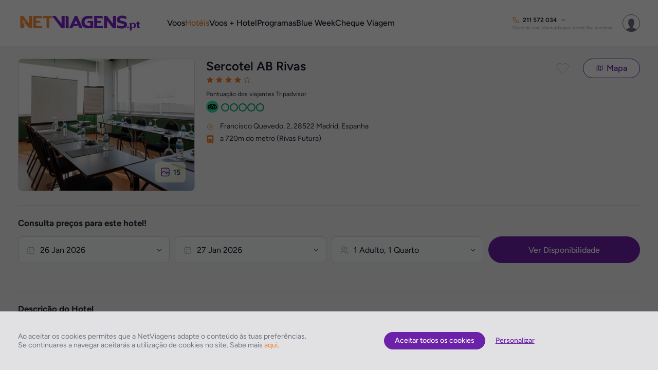

--- FILE ---
content_type: application/javascript
request_url: https://www.netviagens.pt/js/interfaces/_thematic/_hotel/build/0.227.0/details.interface.js?dv=0.227.0
body_size: -213
content:
/*! www.netviagens.pt 23-01-2026 - 11:01:18 */
define(["jquery-ui","classes/Utils","interfaceController/_thematic/_hotel"+window.JS_BUILD_FOLDER+"/ThematicHotelDetails.interfaceController"],function(e,t,i){window.InterfaceController.Hotels.Init(i.hotelParams),i.Init()});

--- FILE ---
content_type: application/javascript
request_url: https://www.netviagens.pt/js/vendor/build/0.227.0/velocity.min.js?dv=0.227.0
body_size: 11593
content:
/*! www.netviagens.pt 23-01-2026 - 11:01:18 */
!function(t){function s(e){var t=e.length,r=u.type(e);return"function"!==r&&!u.isWindow(e)&&(!(1!==e.nodeType||!t)||"array"===r||0===t||"number"==typeof t&&0<t&&t-1 in e)}if(!t.jQuery){function u(e,t){return new u.fn.init(e,t)}u.isWindow=function(e){return null!=e&&e==e.window},u.type=function(e){return null==e?e+"":"object"==typeof e||"function"==typeof e?r[o.call(e)]||"object":typeof e},u.isArray=Array.isArray||function(e){return"array"===u.type(e)},u.isPlainObject=function(e){if(!e||"object"!==u.type(e)||e.nodeType||u.isWindow(e))return!1;try{if(e.constructor&&!a.call(e,"constructor")&&!a.call(e.constructor.prototype,"isPrototypeOf"))return!1}catch(e){return!1}for(var t in e);return void 0===t||a.call(e,t)},u.each=function(e,t,r){var a,o=0,i=e.length,n=s(e);if(r){if(n)for(;o<i&&!1!==(a=t.apply(e[o],r));o++);else for(o in e)if(a=t.apply(e[o],r),!1===a)break}else if(n)for(;o<i&&!1!==(a=t.call(e[o],o,e[o]));o++);else for(o in e)if(a=t.call(e[o],o,e[o]),!1===a)break;return e},u.data=function(e,t,r){var a,o;return void 0===r?(a=(o=e[u.expando])&&i[o],void 0===t?a:a&&t in a?a[t]:void 0):void 0!==t?(o=e[u.expando]||(e[u.expando]=++u.uuid),i[o]=i[o]||{},i[o][t]=r):void 0},u.removeData=function(e,t){var e=e[u.expando],r=e&&i[e];r&&u.each(t,function(e,t){delete r[t]})},u.extend=function(){var e,t,r,a,o,i=arguments[0]||{},n=1,s=arguments.length,l=!1;for("boolean"==typeof i&&(l=i,i=arguments[n]||{},n++),"object"!=typeof i&&"function"!==u.type(i)&&(i={}),n===s&&(i=this,n--);n<s;n++)if(null!=(a=arguments[n]))for(r in a)o=i[r],t=a[r],i!==t&&(l&&t&&(u.isPlainObject(t)||(e=u.isArray(t)))?(o=e?(e=!1,o&&u.isArray(o)?o:[]):o&&u.isPlainObject(o)?o:{},i[r]=u.extend(l,o,t)):void 0!==t&&(i[r]=t));return i},u.queue=function(e,t,r){var a;if(e)return a=u.data(e,t=(t||"fx")+"queue"),r?(!a||u.isArray(r)?a=u.data(e,t,function(e,t){if(t=t||[],null!=e)if(s(Object(e))){for(var r=t,a="string"==typeof e?[e]:e,o=+a.length,i=0,n=r.length;i<o;)r[n++]=a[i++];if(o!=o)for(;void 0!==a[i];)r[n++]=a[i++];r.length=n}else[].push.call(t,e);return t}(r)):a.push(r),a):a||[]},u.dequeue=function(e,o){u.each(e.nodeType?[e]:e,function(e,t){o=o||"fx";var r=u.queue(t,o),a=r.shift();(a="inprogress"===a?r.shift():a)&&("fx"===o&&r.unshift("inprogress"),a.call(t,function(){u.dequeue(t,o)}))})},u.fn=u.prototype={init:function(e){if(e.nodeType)return this[0]=e,this;throw new Error("Not a DOM node.")},offset:function(){var e=this[0].getBoundingClientRect?this[0].getBoundingClientRect():{top:0,left:0};return{top:e.top+(t.pageYOffset||document.scrollTop||0)-(document.clientTop||0),left:e.left+(t.pageXOffset||document.scrollLeft||0)-(document.clientLeft||0)}},position:function(){function e(){for(var e=this.offsetParent||document;e&&"html"===!e.nodeType.toLowerCase&&"static"===e.style.position;)e=e.offsetParent;return e||document}var t=this[0],e=e.apply(t),r=this.offset(),a=/^(?:body|html)$/i.test(e.nodeName)?{top:0,left:0}:u(e).offset();return r.top-=parseFloat(t.style.marginTop)||0,r.left-=parseFloat(t.style.marginLeft)||0,e.style&&(a.top+=parseFloat(e.style.borderTopWidth)||0,a.left+=parseFloat(e.style.borderLeftWidth)||0),{top:r.top-a.top,left:r.left-a.left}}};var i={};u.expando="velocity"+(new Date).getTime(),u.uuid=0;for(var r={},a=r.hasOwnProperty,o=r.toString,e="Boolean Number String Function Array Date RegExp Object Error".split(" "),n=0;n<e.length;n++)r["[object "+e[n]+"]"]=e[n].toLowerCase();u.fn.init.prototype=u.fn,t.Velocity={Utilities:u}}}(window),function(e){"object"==typeof module&&"object"==typeof module.exports?module.exports=e():"function"==typeof define&&define.amd?define(e):e()}(function(){var e=window.jQuery||window.Zepto||window,N=window,R=document,z=void 0;function y(e){return B.isWrapped(e)?e=[].slice.call(e):B.isNode(e)&&(e=[e]),e}function O(e){e=M.data(e,"velocity");return null===e?z:e}function a(m,t,h,r){function a(e,t){return 1-3*t+3*e}function v(e,t,r){return((a(t,r)*e+(3*r-6*t))*e+3*t)*e}function b(e,t,r){return 3*a(t,r)*e*e+2*(3*r-6*t)*e+3*t}function o(e){for(var t=0,r=1,a=V-1;r!=a&&T[r]<=e;++r)t+=C;var o=t+(e-T[--r])/(T[r+1]-T[r])*C,i=b(o,m,h);if(S<=i){for(var n=e,s=o,l=0;l<x;++l){var u=b(s,m,h);if(0===u)return s;s-=(v(s,m,h)-n)/u}return s}if(0==i)return o;for(var c,p,f=e,d=t,g=t+C,y=0;0<(c=v(p=d+(g-d)/2,m,h)-f)?g=p:d=p,Math.abs(c)>P&&++y<w;);return p}function i(){if(l=!0,m!=t||h!=r)for(var e=0;e<V;++e)T[e]=v(e*C,m,h)}var x=4,S=.001,P=1e-7,w=10,V=11,C=1/(V-1),e="Float32Array"in N;if(4!==arguments.length)return!1;for(var n=0;n<4;++n)if("number"!=typeof arguments[n]||isNaN(arguments[n])||!isFinite(arguments[n]))return!1;m=Math.min(m,1),h=Math.min(h,1),m=Math.max(m,0),h=Math.max(h,0);function s(e){return l||i(),m===t&&h===r?e:0===e?0:1===e?1:v(o(e),t,r)}var T=new(e?Float32Array:Array)(V),l=!1,u=(s.getControlPoints=function(){return[{x:m,y:t},{x:h,y:r}]},"generateBezier("+[m,t,h,r]+")");return s.toString=function(){return u},s}function q(e,t){var r=e;return B.isString(e)?W.Easings[e]||(r=!1):r=B.isArray(e)&&1===e.length?function(t){return function(e){return Math.round(e*t)*(1/t)}}.apply(null,e):B.isArray(e)&&2===e.length?n.apply(null,e.concat([t])):!(!B.isArray(e)||4!==e.length)&&a.apply(null,e),r=!1===r?W.Easings[W.defaults.easing]?W.defaults.easing:i:r}function $(e){if(e){var t=(new Date).getTime(),r=W.State.calls.length;1e4<r&&(W.State.calls=function(e){for(var t=-1,r=e?e.length:0,a=[];++t<r;){var o=e[t];o&&a.push(o)}return a}(W.State.calls));for(var a=0;a<r;a++)if(W.State.calls[a]){for(var o=W.State.calls[a],i=o[0],n=o[2],s=!!(u=o[3]),l=null,u=u||(W.State.calls[a][3]=t-16),c=Math.min((t-u)/n.duration,1),p=0,f=i.length;p<f;p++){var d=i[p],g=d.element;if(O(g)){var y,m=!1;for(y in n.display!==z&&null!==n.display&&"none"!==n.display&&("flex"===n.display&&M.each(["-webkit-box","-moz-box","-ms-flexbox","-webkit-flex"],function(e,t){I.setPropertyValue(g,"display",t)}),I.setPropertyValue(g,"display",n.display)),n.visibility!==z&&"hidden"!==n.visibility&&I.setPropertyValue(g,"visibility",n.visibility),d)if("element"!==y){var h,v=d[y],b=B.isString(v.easing)?W.Easings[v.easing]:v.easing;if(1===c)S=v.endValue;else{var x=v.endValue-v.startValue,S=v.startValue+x*b(c,n,x);if(!s&&S===v.currentValue)continue}v.currentValue=S,"tween"===y?l=S:(I.Hooks.registered[y]&&(h=I.Hooks.getRoot(y),b=O(g).rootPropertyValueCache[h])&&(v.rootPropertyValue=b),x=I.setPropertyValue(g,y,v.currentValue+(0===parseFloat(S)?"":v.unitType),v.rootPropertyValue,v.scrollData),I.Hooks.registered[y]&&(O(g).rootPropertyValueCache[h]=I.Normalizations.registered[h]?I.Normalizations.registered[h]("extract",null,x[1]):x[1]),"transform"===x[0]&&(m=!0))}n.mobileHA&&O(g).transformCache.translate3d===z&&(O(g).transformCache.translate3d="(0px, 0px, 0px)",m=!0),m&&I.flushTransformCache(g)}}n.display!==z&&"none"!==n.display&&(W.State.calls[a][2].display=!1),n.visibility!==z&&"hidden"!==n.visibility&&(W.State.calls[a][2].visibility=!1),n.progress&&n.progress.call(o[1],o[1],c,Math.max(0,u+n.duration-t),u,l),1===c&&P(a)}}W.State.isTicking&&w($)}function P(e,t){if(W.State.calls[e]){for(var r=W.State.calls[e][0],a=W.State.calls[e][1],o=W.State.calls[e][2],i=W.State.calls[e][4],n=!1,s=0,l=r.length;s<l;s++){var u,c=r[s].element;if(t||o.loop||("none"===o.display&&I.setPropertyValue(c,"display",o.display),"hidden"===o.visibility&&I.setPropertyValue(c,"visibility",o.visibility)),!0===o.loop||M.queue(c)[1]!==z&&/\.velocityQueueEntryFlag/i.test(M.queue(c)[1])||!O(c)||(O(c).isAnimating=!1,u=!(O(c).rootPropertyValueCache={}),M.each(I.Lists.transforms3D,function(e,t){var r=/^scale/.test(t)?1:0,a=O(c).transformCache[t];O(c).transformCache[t]!==z&&new RegExp("^\\("+r+"[^.]").test(a)&&(u=!0,delete O(c).transformCache[t])}),o.mobileHA&&(u=!0,delete O(c).transformCache.translate3d),u&&I.flushTransformCache(c),I.Values.removeClass(c,"velocity-animating")),!t&&o.complete&&!o.loop&&s===l-1)try{o.complete.call(a,a)}catch(e){setTimeout(function(){throw e},1)}i&&!0!==o.loop&&i(a),O(c)&&!0===o.loop&&!t&&(M.each(O(c).tweensContainer,function(e,t){/^rotate/.test(e)&&360===parseFloat(t.endValue)&&(t.endValue=0,t.startValue=360),/^backgroundPosition/.test(e)&&100===parseFloat(t.endValue)&&"%"===t.unitType&&(t.endValue=0,t.startValue=100)}),W(c,"reverse",{loop:!0,delay:o.delay})),!1!==o.queue&&M.dequeue(c,o.queue)}W.State.calls[e]=!1;for(var p=0,f=W.State.calls.length;p<f;p++)if(!1!==W.State.calls[p]){n=!0;break}!1===n&&(W.State.isTicking=!1,delete W.State.calls,W.State.calls=[])}}var M,o,i,n,I,m,W,w,l=function(){if(R.documentMode)return R.documentMode;for(var e=7;4<e;e--){var t=R.createElement("div");if(t.innerHTML="\x3c!--[if IE "+e+"]><span></span><![endif]--\x3e",t.getElementsByTagName("span").length)return t=null,e}return z}(),t=(o=0,N.webkitRequestAnimationFrame||N.mozRequestAnimationFrame||function(e){var t=(new Date).getTime(),r=Math.max(0,16-(t-o));return o=t+r,setTimeout(function(){e(t+r)},r)}),B={isString:function(e){return"string"==typeof e},isArray:Array.isArray||function(e){return"[object Array]"===Object.prototype.toString.call(e)},isFunction:function(e){return"[object Function]"===Object.prototype.toString.call(e)},isNode:function(e){return e&&e.nodeType},isNodeList:function(e){return"object"==typeof e&&/^\[object (HTMLCollection|NodeList|Object)\]$/.test(Object.prototype.toString.call(e))&&e.length!==z&&(0===e.length||"object"==typeof e[0]&&0<e[0].nodeType)},isWrapped:function(e){return e&&(e.jquery||N.Zepto&&N.Zepto.zepto.isZ(e))},isSVG:function(e){return N.SVGElement&&e instanceof N.SVGElement},isEmptyObject:function(e){for(var t in e)return!1;return!0}},r=!1;if(e.fn&&e.fn.jquery?(M=e,r=!0):M=N.Velocity.Utilities,l<=8&&!r)throw new Error("Velocity: IE8 and below require jQuery to be loaded before Velocity.");if(!(l<=7))return i="swing",W={State:{isMobile:/Android|webOS|iPhone|iPad|iPod|BlackBerry|IEMobile|Opera Mini/i.test(navigator.userAgent),isAndroid:/Android/i.test(navigator.userAgent),isGingerbread:/Android 2\.3\.[3-7]/i.test(navigator.userAgent),isChrome:N.chrome,isFirefox:/Firefox/i.test(navigator.userAgent),prefixElement:R.createElement("div"),prefixMatches:{},scrollAnchor:null,scrollPropertyLeft:null,scrollPropertyTop:null,isTicking:!1,calls:[]},CSS:{},Utilities:M,Redirects:{},Easings:{},Promise:N.Promise,defaults:{queue:"",duration:400,easing:i,begin:z,complete:z,progress:z,display:z,visibility:z,loop:!1,delay:!1,mobileHA:!0,_cacheValues:!0},init:function(e){M.data(e,"velocity",{isSVG:B.isSVG(e),isAnimating:!1,computedStyle:null,tweensContainer:null,rootPropertyValueCache:{},transformCache:{}})},hook:null,mock:!1,version:{major:1,minor:2,patch:2},debug:!1},N.pageYOffset!==z?(W.State.scrollAnchor=N,W.State.scrollPropertyLeft="pageXOffset",W.State.scrollPropertyTop="pageYOffset"):(W.State.scrollAnchor=R.documentElement||R.body.parentNode||R.body,W.State.scrollPropertyLeft="scrollLeft",W.State.scrollPropertyTop="scrollTop"),n=function e(t,r,a){var o,i,n,s,l,u,c,p,f,d,g={x:-1,v:0,tension:null,friction:null},y=[0],m=0;for(t=parseFloat(t)||500,r=parseFloat(r)||20,a=a||null,g.tension=t,g.friction=r,i=(o=null!==a)?(m=e(t,r))/a*.016:.016;l=i,u=d=f=p=c=u=void 0,u={dx:(s=n||g).v,dv:h(s)},c=v(s,.5*l,u),p=v(s,.5*l,c),f=v(s,l,p),d=1/6*(u.dx+2*(c.dx+p.dx)+f.dx),u=1/6*(u.dv+2*(c.dv+p.dv)+f.dv),s.x=s.x+d*l,s.v=s.v+u*l,n=s,y.push(1+n.x),m+=16,1e-4<Math.abs(n.x)&&1e-4<Math.abs(n.v););return o?function(e){return y[e*(y.length-1)|0]}:m},W.Easings={linear:function(e){return e},swing:function(e){return.5-Math.cos(e*Math.PI)/2},spring:function(e){return 1-Math.cos(4.5*e*Math.PI)*Math.exp(6*-e)}},M.each([["ease",[.25,.1,.25,1]],["ease-in",[.42,0,1,1]],["ease-out",[0,0,.58,1]],["ease-in-out",[.42,0,.58,1]],["easeInSine",[.47,0,.745,.715]],["easeOutSine",[.39,.575,.565,1]],["easeInOutSine",[.445,.05,.55,.95]],["easeInQuad",[.55,.085,.68,.53]],["easeOutQuad",[.25,.46,.45,.94]],["easeInOutQuad",[.455,.03,.515,.955]],["easeInCubic",[.55,.055,.675,.19]],["easeOutCubic",[.215,.61,.355,1]],["easeInOutCubic",[.645,.045,.355,1]],["easeInQuart",[.895,.03,.685,.22]],["easeOutQuart",[.165,.84,.44,1]],["easeInOutQuart",[.77,0,.175,1]],["easeInQuint",[.755,.05,.855,.06]],["easeOutQuint",[.23,1,.32,1]],["easeInOutQuint",[.86,0,.07,1]],["easeInExpo",[.95,.05,.795,.035]],["easeOutExpo",[.19,1,.22,1]],["easeInOutExpo",[1,0,0,1]],["easeInCirc",[.6,.04,.98,.335]],["easeOutCirc",[.075,.82,.165,1]],["easeInOutCirc",[.785,.135,.15,.86]]],function(e,t){W.Easings[t[0]]=a.apply(null,t[1])}),(I=W.CSS={RegEx:{isHex:/^#([A-f\d]{3}){1,2}$/i,valueUnwrap:/^[A-z]+\((.*)\)$/i,wrappedValueAlreadyExtracted:/[0-9.]+ [0-9.]+ [0-9.]+( [0-9.]+)?/,valueSplit:/([A-z]+\(.+\))|(([A-z0-9#-.]+?)(?=\s|$))/gi},Lists:{colors:["fill","stroke","stopColor","color","backgroundColor","borderColor","borderTopColor","borderRightColor","borderBottomColor","borderLeftColor","outlineColor"],transformsBase:["translateX","translateY","scale","scaleX","scaleY","skewX","skewY","rotateZ"],transforms3D:["transformPerspective","translateZ","scaleZ","rotateX","rotateY"]},Hooks:{templates:{textShadow:["Color X Y Blur","black 0px 0px 0px"],boxShadow:["Color X Y Blur Spread","black 0px 0px 0px 0px"],clip:["Top Right Bottom Left","0px 0px 0px 0px"],backgroundPosition:["X Y","0% 0%"],transformOrigin:["X Y Z","50% 50% 0px"],perspectiveOrigin:["X Y","50% 50%"]},registered:{},register:function(){for(var e,t=0;t<I.Lists.colors.length;t++){var r="color"===I.Lists.colors[t]?"0 0 0 1":"255 255 255 1";I.Hooks.templates[I.Lists.colors[t]]=["Red Green Blue Alpha",r]}if(l)for(e in I.Hooks.templates){var a,o=(a=I.Hooks.templates[e])[0].split(" "),i=a[1].match(I.RegEx.valueSplit);"Color"===o[0]&&(o.push(o.shift()),i.push(i.shift()),I.Hooks.templates[e]=[o.join(" "),i.join(" ")])}for(e in I.Hooks.templates)for(var t in o=(a=I.Hooks.templates[e])[0].split(" ")){var n=e+o[t],s=t;I.Hooks.registered[n]=[e,s]}},getRoot:function(e){var t=I.Hooks.registered[e];return t?t[0]:e},cleanRootPropertyValue:function(e,t){return I.RegEx.valueUnwrap.test(t)&&(t=t.match(I.RegEx.valueUnwrap)[1]),t=I.Values.isCSSNullValue(t)?I.Hooks.templates[e][1]:t},extractValue:function(e,t){var r,e=I.Hooks.registered[e];return e?(r=e[0],e=e[1],(t=I.Hooks.cleanRootPropertyValue(r,t)).toString().match(I.RegEx.valueSplit)[e]):t},injectValue:function(e,t,r){var a,e=I.Hooks.registered[e];return e?(a=e[0],e=e[1],(a=(r=I.Hooks.cleanRootPropertyValue(a,r)).toString().match(I.RegEx.valueSplit))[e]=t,a.join(" ")):r}},Normalizations:{registered:{clip:function(e,t,r){switch(e){case"name":return"clip";case"extract":var a=!I.RegEx.wrappedValueAlreadyExtracted.test(r)&&(a=r.toString().match(I.RegEx.valueUnwrap))?a[1].replace(/,(\s+)?/g," "):r;return a;case"inject":return"rect("+r+")"}},blur:function(e,t,r){switch(e){case"name":return W.State.isFirefox?"filter":"-webkit-filter";case"extract":var a,o=parseFloat(r);return o=o||0===o?o:(a=r.toString().match(/blur\(([0-9]+[A-z]+)\)/i))?a[1]:0;case"inject":return parseFloat(r)?"blur("+r+")":"none"}},opacity:function(e,t,r){if(l<=8)switch(e){case"name":return"filter";case"extract":var a=r.toString().match(/alpha\(opacity=(.*)\)/i);return a?a[1]/100:1;case"inject":return(t.style.zoom=1)<=parseFloat(r)?"":"alpha(opacity="+parseInt(100*parseFloat(r),10)+")"}else switch(e){case"name":return"opacity";case"extract":case"inject":return r}}},register:function(){l<=9||W.State.isGingerbread||(I.Lists.transformsBase=I.Lists.transformsBase.concat(I.Lists.transforms3D));for(var e=0;e<I.Lists.transformsBase.length;e++)!function(){var o=I.Lists.transformsBase[e];I.Normalizations.registered[o]=function(e,t,r){switch(e){case"name":return"transform";case"extract":return O(t)===z||O(t).transformCache[o]===z?/^scale/i.test(o)?1:0:O(t).transformCache[o].replace(/[()]/g,"");case"inject":var a=!1;switch(o.substr(0,o.length-1)){case"translate":a=!/(%|px|em|rem|vw|vh|\d)$/i.test(r);break;case"scal":case"scale":W.State.isAndroid&&O(t).transformCache[o]===z&&r<1&&(r=1),a=!/(\d)$/i.test(r);break;case"skew":case"rotate":a=!/(deg|\d)$/i.test(r)}return a||(O(t).transformCache[o]="("+r+")"),O(t).transformCache[o]}}}();for(e=0;e<I.Lists.colors.length;e++)!function(){var i=I.Lists.colors[e];I.Normalizations.registered[i]=function(e,t,r){switch(e){case"name":return i;case"extract":var a,o=I.RegEx.wrappedValueAlreadyExtracted.test(r)?r:(o={black:"rgb(0, 0, 0)",blue:"rgb(0, 0, 255)",gray:"rgb(128, 128, 128)",green:"rgb(0, 128, 0)",red:"rgb(255, 0, 0)",white:"rgb(255, 255, 255)"},/^[A-z]+$/i.test(r)?a=o[r]!==z?o[r]:o.black:I.RegEx.isHex.test(r)?a="rgb("+I.Values.hexToRgb(r).join(" ")+")":/^rgba?\(/i.test(r)||(a=o.black),(a||r).toString().match(I.RegEx.valueUnwrap)[1].replace(/,(\s+)?/g," "));return l<=8||3!==o.split(" ").length||(o+=" 1"),o;case"inject":return l<=8?4===r.split(" ").length&&(r=r.split(/\s+/).slice(0,3).join(" ")):3===r.split(" ").length&&(r+=" 1"),(l<=8?"rgb":"rgba")+"("+r.replace(/\s+/g,",").replace(/\.(\d)+(?=,)/g,"")+")"}}}()}},Names:{camelCase:function(e){return e.replace(/-(\w)/g,function(e,t){return t.toUpperCase()})},SVGAttribute:function(e){var t="width|height|x|y|cx|cy|r|rx|ry|x1|x2|y1|y2";return(l||W.State.isAndroid&&!W.State.isChrome)&&(t+="|transform"),new RegExp("^("+t+")$","i").test(e)},prefixCheck:function(e){if(W.State.prefixMatches[e])return[W.State.prefixMatches[e],!0];for(var t=["","Webkit","Moz","ms","O"],r=0,a=t.length;r<a;r++){var o=0===r?e:t[r]+e.replace(/^\w/,function(e){return e.toUpperCase()});if(B.isString(W.State.prefixElement.style[o]))return[W.State.prefixMatches[e]=o,!0]}return[e,!1]}},Values:{hexToRgb:function(e){return e=e.replace(/^#?([a-f\d])([a-f\d])([a-f\d])$/i,function(e,t,r,a){return t+t+r+r+a+a}),(e=/^#?([a-f\d]{2})([a-f\d]{2})([a-f\d]{2})$/i.exec(e))?[parseInt(e[1],16),parseInt(e[2],16),parseInt(e[3],16)]:[0,0,0]},isCSSNullValue:function(e){return 0==e||/^(none|auto|transparent|(rgba\(0, ?0, ?0, ?0\)))$/i.test(e)},getUnitType:function(e){return/^(rotate|skew)/i.test(e)?"deg":/(^(scale|scaleX|scaleY|scaleZ|alpha|flexGrow|flexHeight|zIndex|fontWeight)$)|((opacity|red|green|blue|alpha)$)/i.test(e)?"":"px"},getDisplayType:function(e){e=e&&e.tagName.toString().toLowerCase();return/^(b|big|i|small|tt|abbr|acronym|cite|code|dfn|em|kbd|strong|samp|var|a|bdo|br|img|map|object|q|script|span|sub|sup|button|input|label|select|textarea)$/i.test(e)?"inline":/^(li)$/i.test(e)?"list-item":/^(tr)$/i.test(e)?"table-row":/^(table)$/i.test(e)?"table":/^(tbody)$/i.test(e)?"table-row-group":"block"},addClass:function(e,t){e.classList?e.classList.add(t):e.className+=(e.className.length?" ":"")+t},removeClass:function(e,t){e.classList?e.classList.remove(t):e.className=e.className.toString().replace(new RegExp("(^|\\s)"+t.split(" ").join("|")+"(\\s|$)","gi")," ")}},getPropertyValue:function(e,t,r,n){function s(e,t){function r(){i&&I.setPropertyValue(e,"display","none")}var a=0;if(l<=8)a=M.css(e,t);else{var o,i=!1;if(/^(width|height)$/.test(t)&&0===I.getPropertyValue(e,"display")&&(i=!0,I.setPropertyValue(e,"display",I.Values.getDisplayType(e))),!n){if("height"===t&&"border-box"!==I.getPropertyValue(e,"boxSizing").toString().toLowerCase())return o=e.offsetHeight-(parseFloat(I.getPropertyValue(e,"borderTopWidth"))||0)-(parseFloat(I.getPropertyValue(e,"borderBottomWidth"))||0)-(parseFloat(I.getPropertyValue(e,"paddingTop"))||0)-(parseFloat(I.getPropertyValue(e,"paddingBottom"))||0),r(),o;if("width"===t&&"border-box"!==I.getPropertyValue(e,"boxSizing").toString().toLowerCase())return o=e.offsetWidth-(parseFloat(I.getPropertyValue(e,"borderLeftWidth"))||0)-(parseFloat(I.getPropertyValue(e,"borderRightWidth"))||0)-(parseFloat(I.getPropertyValue(e,"paddingLeft"))||0)-(parseFloat(I.getPropertyValue(e,"paddingRight"))||0),r(),o}o=O(e)===z?N.getComputedStyle(e,null):O(e).computedStyle?O(e).computedStyle:O(e).computedStyle=N.getComputedStyle(e,null),"borderColor"===t&&(t="borderTopColor"),""!==(a=9===l&&"filter"===t?o.getPropertyValue(t):o[t])&&null!==a||(a=e.style[t]),r()}return a="auto"===a&&/^(top|right|bottom|left)$/i.test(t)&&("fixed"===(o=s(e,"position"))||"absolute"===o&&/top|left/i.test(t))?M(e).position()[t]+"px":a}var a,o,i;if(I.Hooks.registered[t]?(a=I.Hooks.getRoot(i=t),r===z&&(r=I.getPropertyValue(e,I.Names.prefixCheck(a)[0])),I.Normalizations.registered[a]&&(r=I.Normalizations.registered[a]("extract",e,r)),a=I.Hooks.extractValue(i,r)):I.Normalizations.registered[t]&&("transform"!==(i=I.Normalizations.registered[t]("name",e))&&(o=s(e,I.Names.prefixCheck(i)[0]),I.Values.isCSSNullValue(o))&&I.Hooks.templates[t]&&(o=I.Hooks.templates[t][1]),a=I.Normalizations.registered[t]("extract",e,o)),!/^[\d-]/.test(a))if(O(e)&&O(e).isSVG&&I.Names.SVGAttribute(t))if(/^(height|width)$/i.test(t))try{a=e.getBBox()[t]}catch(e){a=0}else a=e.getAttribute(t);else a=s(e,I.Names.prefixCheck(t)[0]);return I.Values.isCSSNullValue(a)&&(a=0),W.debug,a},setPropertyValue:function(e,t,r,a,o){var i,n=t;if("scroll"===t)o.container?o.container["scroll"+o.direction]=r:"Left"===o.direction?N.scrollTo(r,o.alternateValue):N.scrollTo(o.alternateValue,r);else if(I.Normalizations.registered[t]&&"transform"===I.Normalizations.registered[t]("name",e))I.Normalizations.registered[t]("inject",e,r),n="transform",r=O(e).transformCache[t];else{if(I.Hooks.registered[t]&&(o=t,i=I.Hooks.getRoot(t),a=a||I.getPropertyValue(e,i),r=I.Hooks.injectValue(o,r,a),t=i),I.Normalizations.registered[t]&&(r=I.Normalizations.registered[t]("inject",e,r),t=I.Normalizations.registered[t]("name",e)),n=I.Names.prefixCheck(t)[0],l<=8)try{e.style[n]=r}catch(e){W.debug}else O(e)&&O(e).isSVG&&I.Names.SVGAttribute(t)?e.setAttribute(t,r):e.style[n]=r;W.debug}return[n,r]},flushTransformCache:function(t){function e(e){return parseFloat(I.getPropertyValue(t,e))}var r,a,o,i="";(l||W.State.isAndroid&&!W.State.isChrome)&&O(t).isSVG?(r={translate:[e("translateX"),e("translateY")],skewX:[e("skewX")],skewY:[e("skewY")],scale:1!==e("scale")?[e("scale"),e("scale")]:[e("scaleX"),e("scaleY")],rotate:[e("rotateZ"),0,0]},M.each(O(t).transformCache,function(e){/^translate/i.test(e)?e="translate":/^scale/i.test(e)?e="scale":/^rotate/i.test(e)&&(e="rotate"),r[e]&&(i+=e+"("+r[e].join(" ")+") ",delete r[e])})):(M.each(O(t).transformCache,function(e){return a=O(t).transformCache[e],"transformPerspective"===e?(o=a,!0):void(i+=(e=9===l&&"rotateZ"===e?"rotate":e)+a+" ")}),o&&(i="perspective"+o+" "+i)),I.setPropertyValue(t,"transform",i)}}).Hooks.register(),I.Normalizations.register(),W.hook=function(e,a,o){var i=z;return e=y(e),M.each(e,function(e,t){var r;O(t)===z&&W.init(t),o===z?i===z&&(i=W.CSS.getPropertyValue(t,a)):("transform"===(r=W.CSS.setPropertyValue(t,a,o))[0]&&W.CSS.flushTransformCache(t),i=r)}),i},(W=M.extend(m=function(){function e(){return t?j.promise||null:a}function r(){function r(e){function u(e,t){var r=z,a=z,o=z;return B.isArray(e)?(r=e[0],!B.isArray(e[1])&&/^[\d-]/.test(e[1])||B.isFunction(e[1])||I.RegEx.isHex.test(e[1])?o=e[1]:(B.isString(e[1])&&!I.RegEx.isHex.test(e[1])||B.isArray(e[1]))&&(a=t?e[1]:q(e[1],w.duration),e[2]!==z)&&(o=e[2])):r=e,t||(a=a||w.easing),[(r=B.isFunction(r)?r.call(P,A,k):r)||0,a,o=B.isFunction(o)?o.call(P,A,k):o]}function t(e,t){var t=(t||"0").toString().toLowerCase().replace(/[%A-z]+$/,function(e){return r=e,""}),r=r||I.Values.getUnitType(e);return[t,r]}if(w.begin&&0===A)try{w.begin.call(C,C)}catch(e){setTimeout(function(){throw e},1)}if("scroll"===E){var r,a,o,i=/^x$/i.test(w.axis)?"Left":"Top",n=parseFloat(w.offset)||0;w.container?B.isWrapped(w.container)||B.isNode(w.container)?(w.container=w.container[0]||w.container,o=(r=w.container["scroll"+i])+M(P).position()[i.toLowerCase()]+n):w.container=null:(r=W.State.scrollAnchor[W.State["scrollProperty"+i]],a=W.State.scrollAnchor[W.State["scrollProperty"+("Left"===i?"Top":"Left")]],o=M(P).offset()[i.toLowerCase()]+n),V={scroll:{rootPropertyValue:!1,startValue:r,currentValue:r,endValue:o,unitType:"",easing:w.easing,scrollData:{container:w.container,direction:i,alternateValue:a}},element:P},W.debug}else if("reverse"===E){if(!O(P).tweensContainer)return void M.dequeue(P,w.queue);var s,l;for(s in"none"===O(P).opts.display&&(O(P).opts.display="auto"),"hidden"===O(P).opts.visibility&&(O(P).opts.visibility="visible"),O(P).opts.loop=!1,O(P).opts.begin=null,O(P).opts.complete=null,F.easing||delete w.easing,F.duration||delete w.duration,w=M.extend({},O(P).opts,w),c=M.extend(!0,{},O(P).tweensContainer))"element"!==s&&(l=c[s].startValue,c[s].startValue=c[s].currentValue=c[s].endValue,c[s].endValue=l,B.isEmptyObject(F)||(c[s].easing=w.easing),W.debug);V=c}else if("start"===E){var c;for(y in O(P).tweensContainer&&!0===O(P).isAnimating&&(c=O(P).tweensContainer),M.each(T,function(e,t){if(RegExp("^"+I.Lists.colors.join("$|^")+"$").test(e)){var t=u(t,!0),r=t[0],a=t[1],t=t[2];if(I.RegEx.isHex.test(r)){for(var o=["Red","Green","Blue"],i=I.Values.hexToRgb(r),n=t?I.Values.hexToRgb(t):z,s=0;s<o.length;s++){var l=[i[s]];a&&l.push(a),n!==z&&l.push(n[s]),T[e+o[s]]=l}delete T[e]}}}),T){var p=u(T[y]),f=p[0],d=p[1],g=p[2],y=I.Names.camelCase(y),p=I.Hooks.getRoot(y),m=!1;if(O(P).isSVG||"tween"===p||!1!==I.Names.prefixCheck(p)[1]||I.Normalizations.registered[p]!==z){(w.display!==z&&null!==w.display&&"none"!==w.display||w.visibility!==z&&"hidden"!==w.visibility)&&/opacity|filter/.test(y)&&!g&&0!==f&&(g=0),w._cacheValues&&c&&c[y]?(g===z&&(g=c[y].endValue+c[y].unitType),m=O(P).rootPropertyValueCache[p]):I.Hooks.registered[y]?g===z?(m=I.getPropertyValue(P,p),g=I.getPropertyValue(P,y,m)):m=I.Hooks.templates[p][1]:g===z&&(g=I.getPropertyValue(P,y));var h=!1,p=t(y,g),g=p[0],v=p[1],f=(p=t(y,f))[0].replace(/^([+-\/*])=/,function(e,t){return h=t,""}),b=p[1];if(g=parseFloat(g)||0,f=parseFloat(f)||0,"%"===b&&(/^(fontSize|lineHeight)$/.test(y)?(f/=100,b="em"):/^scale/.test(y)?(f/=100,b=""):/(Red|Green|Blue)$/i.test(y)&&(f=f/100*255,b="")),/[\/*]/.test(h))b=v;else if(v!==b&&0!==g)if(0===f)b=v;else{S=S||function(){var r,e={myParent:P.parentNode||R.body,position:I.getPropertyValue(P,"position"),fontSize:I.getPropertyValue(P,"fontSize")},t=e.position===H.lastPosition&&e.myParent===H.lastParent,a=e.fontSize===H.lastFontSize,o=(H.lastParent=e.myParent,H.lastPosition=e.position,H.lastFontSize=e.fontSize,{});return a&&t?(o.emToPx=H.lastEmToPx,o.percentToPxWidth=H.lastPercentToPxWidth,o.percentToPxHeight=H.lastPercentToPxHeight):(r=O(P).isSVG?R.createElementNS("http://www.w3.org/2000/svg","rect"):R.createElement("div"),W.init(r),e.myParent.appendChild(r),M.each(["overflow","overflowX","overflowY"],function(e,t){W.CSS.setPropertyValue(r,t,"hidden")}),W.CSS.setPropertyValue(r,"position",e.position),W.CSS.setPropertyValue(r,"fontSize",e.fontSize),W.CSS.setPropertyValue(r,"boxSizing","content-box"),M.each(["minWidth","maxWidth","width","minHeight","maxHeight","height"],function(e,t){W.CSS.setPropertyValue(r,t,"100%")}),W.CSS.setPropertyValue(r,"paddingLeft","100em"),o.percentToPxWidth=H.lastPercentToPxWidth=(parseFloat(I.getPropertyValue(r,"width",null,!0))||1)/100,o.percentToPxHeight=H.lastPercentToPxHeight=(parseFloat(I.getPropertyValue(r,"height",null,!0))||1)/100,o.emToPx=H.lastEmToPx=(parseFloat(I.getPropertyValue(r,"paddingLeft"))||1)/100,e.myParent.removeChild(r)),null===H.remToPx&&(H.remToPx=parseFloat(I.getPropertyValue(R.body,"fontSize"))||16),null===H.vwToPx&&(H.vwToPx=parseFloat(N.innerWidth)/100,H.vhToPx=parseFloat(N.innerHeight)/100),o.remToPx=H.remToPx,o.vwToPx=H.vwToPx,o.vhToPx=H.vhToPx,W.debug,o}();var x=/margin|padding|left|right|width|text|word|letter/i.test(y)||/X$/.test(y)||"x"===y?"x":"y";switch(v){case"%":g*="x"==x?S.percentToPxWidth:S.percentToPxHeight;break;case"px":break;default:g*=S[v+"ToPx"]}switch(b){case"%":g*=1/("x"==x?S.percentToPxWidth:S.percentToPxHeight);break;case"px":break;default:g*=1/S[b+"ToPx"]}}switch(h){case"+":f=g+f;break;case"-":f=g-f;break;case"*":f*=g;break;case"/":f=g/f}V[y]={rootPropertyValue:m,startValue:g,currentValue:g,endValue:f,unitType:b,easing:d}}W.debug}V.element=P}V.element&&(I.Values.addClass(P,"velocity-animating"),L.push(V),""===w.queue&&(O(P).tweensContainer=V,O(P).opts=w),O(P).isAnimating=!0,A===k-1?(W.State.calls.push([L,C,w,null,j.resolver]),!1===W.State.isTicking&&(W.State.isTicking=!0,$())):A++)}var S,P=this,w=M.extend({},W.defaults,F),V={};switch(O(P)===z&&W.init(P),parseFloat(w.delay)&&!1!==w.queue&&M.queue(P,w.queue,function(e){W.velocityQueueEntryFlag=!0,O(P).delayTimer={setTimeout:setTimeout(e,parseFloat(w.delay)),next:e}}),w.duration.toString().toLowerCase()){case"fast":w.duration=200;break;case"normal":w.duration=400;break;case"slow":w.duration=600;break;default:w.duration=parseFloat(w.duration)||1}!1!==W.mock&&(!0===W.mock?w.duration=w.delay=1:(w.duration*=parseFloat(W.mock)||1,w.delay*=parseFloat(W.mock)||1)),w.easing=q(w.easing,w.duration),w.begin&&!B.isFunction(w.begin)&&(w.begin=null),w.progress&&!B.isFunction(w.progress)&&(w.progress=null),w.complete&&!B.isFunction(w.complete)&&(w.complete=null),w.display!==z&&null!==w.display&&(w.display=w.display.toString().toLowerCase(),"auto"===w.display)&&(w.display=W.CSS.Values.getDisplayType(P)),w.visibility!==z&&null!==w.visibility&&(w.visibility=w.visibility.toString().toLowerCase()),w.mobileHA=w.mobileHA&&W.State.isMobile&&!W.State.isGingerbread,!1===w.queue?w.delay?setTimeout(r,w.delay):r():M.queue(P,w.queue,function(e,t){return!0===t?(j.promise&&j.resolver(C),!0):(W.velocityQueueEntryFlag=!0,void r())}),""!==w.queue&&"fx"!==w.queue||"inprogress"===M.queue(P)[0]||M.dequeue(P)}var t,a,o,C,T,i=arguments[0]&&(arguments[0].p||M.isPlainObject(arguments[0].properties)&&!arguments[0].properties.names||B.isString(arguments[0].properties));if(B.isWrapped(this)?(t=!1,o=0,a=C=this):(t=!0,o=1,C=i?arguments[0].elements||arguments[0].e:arguments[0]),C=y(C)){F=i?(T=arguments[0].properties||arguments[0].p,arguments[0].options||arguments[0].o):(T=arguments[o],arguments[o+1]);var k=C.length,A=0;if(!/^(stop|finish)$/i.test(T)&&!M.isPlainObject(F))for(var F={},n=o+1;n<arguments.length;n++)B.isArray(arguments[n])||!/^(fast|normal|slow)$/i.test(arguments[n])&&!/^\d/.test(arguments[n])?B.isString(arguments[n])||B.isArray(arguments[n])?F.easing=arguments[n]:B.isFunction(arguments[n])&&(F.complete=arguments[n]):F.duration=arguments[n];var E,s,l,u,j={promise:null,resolver:null,rejecter:null};switch(t&&W.Promise&&(j.promise=new W.Promise(function(e,t){j.resolver=e,j.rejecter=t})),T){case"scroll":E="scroll";break;case"reverse":E="reverse";break;case"finish":case"stop":M.each(C,function(e,t){O(t)&&O(t).delayTimer&&(clearTimeout(O(t).delayTimer.setTimeout),O(t).delayTimer.next&&O(t).delayTimer.next(),delete O(t).delayTimer)});var c=[];return M.each(W.State.calls,function(o,i){i&&M.each(i[1],function(e,r){var a=F===z?"":F;return!0!==a&&i[2].queue!==a&&(F!==z||!1!==i[2].queue)||void M.each(C,function(e,t){t===r&&(!0!==F&&!B.isString(F)||(M.each(M.queue(t,B.isString(F)?F:""),function(e,t){B.isFunction(t)&&t(null,!0)}),M.queue(t,B.isString(F)?F:"",[])),"stop"===T?(O(t)&&O(t).tweensContainer&&!1!==a&&M.each(O(t).tweensContainer,function(e,t){t.endValue=t.currentValue}),c.push(o)):"finish"===T&&(i[2].duration=1))})})}),"stop"===T&&(M.each(c,function(e,t){P(t,!0)}),j.promise)&&j.resolver(C),e();default:if(!M.isPlainObject(T)||B.isEmptyObject(T))return B.isString(T)&&W.Redirects[T]?(s=(p=M.extend({},F)).duration,l=p.delay||0,!0===p.backwards&&(C=M.extend(!0,[],C).reverse()),M.each(C,function(e,t){parseFloat(p.stagger)?p.delay=l+parseFloat(p.stagger)*e:B.isFunction(p.stagger)&&(p.delay=l+p.stagger.call(t,e,k)),p.drag&&(p.duration=parseFloat(s)||(/^(callout|transition)/.test(T)?1e3:400),p.duration=Math.max(p.duration*(p.backwards?1-e/k:(e+1)/k),.75*p.duration,200)),W.Redirects[T].call(t,t,p||{},e,k,C,j.promise?j:z)})):(u="Velocity: First argument ("+T+") was not a property map, a known action, or a registered redirect. Aborting.",j.promise&&j.rejecter(new Error(u))),e();E="start"}var p,f,H={lastParent:null,lastPosition:null,lastFontSize:null,lastPercentToPxWidth:null,lastPercentToPxHeight:null,lastEmToPx:null,remToPx:null,vwToPx:null,vhToPx:null},L=[];if(M.each(C,function(e,t){B.isNode(t)&&r.call(t)}),(p=M.extend({},W.defaults,F)).loop=parseInt(p.loop),f=2*p.loop-1,p.loop)for(var d=0;d<f;d++){var g={delay:p.delay,progress:p.progress};d===f-1&&(g.display=p.display,g.visibility=p.visibility,g.complete=p.complete),m(C,"reverse",g)}return e()}},W)).animate=m,w=N.requestAnimationFrame||t,W.State.isMobile||R.hidden===z||R.addEventListener("visibilitychange",function(){R.hidden?(w=function(e){return setTimeout(function(){e(!0)},16)},$()):w=N.requestAnimationFrame||t}),e.Velocity=W,e!==N&&(e.fn.velocity=m,e.fn.velocity.defaults=W.defaults),M.each(["Down","Up"],function(e,c){W.Redirects["slide"+c]=function(r,e,t,a,o,i){var e=M.extend({},e),n=e.begin,s=e.complete,l={height:"",marginTop:"",marginBottom:"",paddingTop:"",paddingBottom:""},u={};e.display===z&&(e.display="Down"===c?"inline"===W.CSS.Values.getDisplayType(r)?"inline-block":"block":"none"),e.begin=function(){for(var e in n&&n.call(o,o),l){u[e]=r.style[e];var t=W.CSS.getPropertyValue(r,e);l[e]="Down"===c?[t,0]:[0,t]}u.overflow=r.style.overflow,r.style.overflow="hidden"},e.complete=function(){for(var e in u)r.style[e]=u[e];s&&s.call(o,o),i&&i.resolver(o)},W(r,l,e)}}),M.each(["In","Out"],function(e,l){W.Redirects["fade"+l]=function(e,t,r,a,o,i){var t=M.extend({},t),n={opacity:"In"===l?1:0},s=t.complete;t.complete=r!==a-1?t.begin=null:function(){s&&s.call(o,o),i&&i.resolver(o)},t.display===z&&(t.display="In"===l?"auto":"none"),W(this,n,t)}}),W;function h(e){return-e.tension*e.x-e.friction*e.v}function v(e,t,r){r={x:e.x+r.dx*t,v:e.v+r.dv*t,tension:e.tension,friction:e.friction};return{dx:r.v,dv:h(r)}}jQuery.fn.velocity=jQuery.fn.animate});

--- FILE ---
content_type: application/javascript
request_url: https://www.netviagens.pt/js/classes/build/0.227.0/eCommerce.js?dv=0.227.0
body_size: 4894
content:
/*! www.netviagens.pt 23-01-2026 - 11:01:18 */
define(["classes/Utils"],function(De){return function(){var t=this,r=window.dataLayer||[{}],n=[],a=[],o=[];function s(e){return De.parseWeekdaysFromIndex(new Date(e).getDay())}function c(e,t){return!e||null==!e||isNaN(e)?t:parseInt(e)}function m(e,t){return!e||null==!e||isNaN(e)?t:parseFloat(parseFloat(e).toFixed(2))}function u(e,t){if(new Date(e)instanceof Date){e=new Date(new Date(e).toGMTString());if("Invalid Date"!=e)return e.yyyymmdd()}return t}function d(e,t){return e&&null!=!e?String(e):t}function i(e){return De.millisecondsIntoDays(new Date(e)-(new Date).getMidnightDate())}function l(e,t){return t&&""!=t?De.millisecondsIntoDays(new Date(t)-new Date(e)):""}function h(e){return e?new Date(new Date(e).toGMTString()):""}function g(e){var t,n=0;for(t in e)n+=e[t].QtyAdults;return n}function y(e){var t,n=0;if(!e)return 0;for(t in e){if(!e[t].ChildrenAges)return 0;n+=e[t].ChildrenAges.length}return n}function D(e){var t,n=0;if(!e)return 0;for(t in e){if(!e[t].InfantsAges)return 0;n+=e[t].InfantsAges.length}return n}this.pushCheckoutProducts=function(){try{var e,t=[];for(p in n)e=n[p].ecommerce.items[0],t.push(e);n[0].ecommerce.items=t,r.push(n[0]);try{UT.send(window.TEMPLATE,"eCommerce Checkout Products",n[0])}catch(e){}}catch(e){}},this.pushSelectedProducts=function(){try{var e,t=[];for(p in a)e=a[p].ecommerce.items[0],t.push(e);a[0].ecommerce.items=t,r.push(a[0]);try{UT.send(window.TEMPLATE,"eCommerce Checkout Products",a[0])}catch(e){}}catch(e){}},this.pushTransactionProducts=function(){try{var e,t=[],n=0;for(p in o)e=o[p].ecommerce.items[0],t.push(e),n+=parseFloat(e.price,10);o[0].ecommerce.items=t,o[0].ecommerce.value=m(n,0),r.push(o[0]);try{UT.send(window.TEMPLATE,"eCommerce Transaction Products",o[0])}catch(e){}}catch(e){}},this.addFinishTransaction=function(e,t,n,a,r,i){try{o.push(_parseTransaction(e,t,n,a,r,i))}catch(e){}};function f(e){var t,n="";return n=e&&(t=e.length-1,e[0].Origin&&e[0].Origin.IATA&&e[t].Destination&&e[t].Destination.IATA&&(n=e[0].Origin.IATA+e[t].Destination.IATA),e[0].AirV)&&e[0].AirV.Code&&e[0].FlightNumber?n+"-"+e[0].AirV.Code+" "+e[0].FlightNumber:n}function S(e){var t,n="";return n=e&&(t=e.length-1,e[0].Origin)&&e[0].Origin.Name&&e[t].Destination&&e[t].Destination.Name?e[0].Origin.Name+" to "+e[t].Destination.Name:n}this.Packages={search:function(e){try{r.push(_(e))}catch(e){}},addDetail:function(e){try{r.push(P(e))}catch(e){}},addImpression:function(e){try{r.push(I(e))}catch(e){}},addItemToShoppingCart:function(e){try{var t=T(e);r.push(t);try{UT.send(window.TEMPLATE,"eCommerce addItemToShoppingCart",t)}catch(e){}}catch(e){}},removeItemToShoppingCart:function(e){try{r.push(_parseRemoveCartPackage(e))}catch(e){}},addCheckoutStep1:function(e,t){try{e&&n.push(C(1,e,t))}catch(e){}},addCheckoutStep2:function(e){try{e&&n.push(C(2,e,""))}catch(e){}},addCheckoutStep3:function(e){try{e&&n.push(C(3,e,""))}catch(e){}},addCheckoutStep4:function(e){try{e&&n.push(C(4,e,""))}catch(e){}},addCheckoutSelectedItem:function(e){try{e&&a.push(W(e))}catch(e){}},addCheckoutOption:function(e,t){try{r.push(B(e,t))}catch(e){}},addFinishTransaction:function(e,t,n,a,r,i){try{o.push(R(v(e),t,n,a,r,i))}catch(e){}},createInfoECommerce:function(e,t){try{e.id=e.MasterId,e.price=e.Price,e.brand="",e.category=t.category||t.Items[0].Hotels[0].categoryVal,e.getDest=t.geoInfo?t.geoInfo.city:t.Items&&t.Items.length?t.Items[0].Hotels[0].geoInfo.city:"",e.mealPlan=De.Hotels.parseMealPlan(t.Items&&t.Items.length?t.Items[0].DepartureOptions[0].Rooms[0].mealPlan.code:"").mealPlan,e.HotelStars=De.Hotels.parseHotelCategory(t.category||t.Items[0].Hotels[0].categoryVal).descr,e.orgName=e.Name,e.getPropertyID=t.Items[0].HotelMasterIds[0],e.Rtype=t.Items[0].DepartureOptions[0].Rooms[0].descr,e.QtyRooms=t.SearchParams.Rooms.length,e.NAdults=t.SearchParams.Rooms[0].Adults,e.NChildren=t.SearchParams.Rooms[0].ChildQty,e.NBabies=t.SearchParams.Rooms[0].InfantQty,e.DepWeekDay=s(e.StartDate),e.StartDate=t.SearchParams.CheckIn,e.EndDate=t.SearchParams.CheckOut,e.IncludesFlight=t.Items[0].IncludesFlight||!1,e.IncludesTransfer=t.Items[0].IncludesTransfer||!1,e.IncludesInsurance=t.Items[0].IncludesInsurance||!1}catch(e){}return e}};var _=function(e){var t=e.Params.inYear+"-"+e.Params.inMonth+"-"+e.Params.inDay,n=e.Params.MinDurationInNrNights+"-"+e.Params.MaxDurationInNrNights+" days";return{eventCategory:"Search Programas",eventLabel:d(document.location.pathname,""),eventAction:"search",event:"SearchProgramas",getDest:d(e.Params.Name,""),DDuration:n,QtyRooms:c(e.Params.Rooms.length,0),NAdults:g(e.Params.Rooms),NChildren:y(e.Params.Rooms),NBabies:D(e.Params.Rooms),StartDate:u(t,""),DepWeekDay:s(t),PBDaysDeparture:i(t),mealPlan:"",HotelStars:"",orgName:"",EndDate:"",RetWeekDay:""}},P=function(e){return{eventCategory:"ProductDetail",eventLabel:document.location.pathname,event:"ProductDetail",eCommerce:{detail:{actionField:{list:"Search Results Packages",action:"detail"},products:[x(e)]}}}},I=function(e,t){return{event:"view_item_list",ecommerce:{items:G(e,t)}}},T=function(e){return{event:"add_to_cart",ecommerce:{items:v(e)}}},B=function(e,t){return{event:"add_payment_info",ecommerce:{payment_type:e,items:v(t,"excludeMetrics",e)}}},x=function(e){return{name:d(e.Name,""),id:c(e.Id,0),price:m(e.pricing.salePrice,0),brand:"",category:"Packages",dimension8:d(e.departingFrom,""),dimension7:d(e.geoInfo.city,""),dimension9:c(e.hotels[0].masterId,0),dimension4:e.category,dimension18:d(e.hotels[0].name,""),dimension16:d(e.Id,""),dimension2:De.Hotels.parseMealPlan(e.mealPlan.code).mealPlan,dimension15:"",dimension6:u(e.minPriceDepartureDate,""),dimension13:s(e.minPriceDepartureDate)}},G=function(e){var t,n=[],a=0;for(t in e.Results){a++;n.push({item_name:d(e.Results[t].Name,""),item_id:c(e.Results[t].Id,0),price:m(e.Results[t].pricing.salePrice,0),item_brand:"",item_category:"Pacote",item_category2:"",item_category3:"",item_category4:"",item_variant:"",item_list_name:"Search Results Packages",index:a,quantity:1})}return n},v=function(e,t,n){var a=[];try{var r="",i=(e.IncludesFlight&&(r="Hotel"+(e.IncludesFlight?" + Voo":"")+(e.IncludesTransfer?" + Transfer":"")+(e.IncludesInsurance?" + Seguro":"")),{item_name:e.Name,item_id:e.MasterId,price:m(e.Price,0),item_brand:"",item_category:"Pacote",item_category2:De.Hotels.Formatters.formatDateTimeYear(e.StartDate),item_category3:De.Hotels.Formatters.formatDateTimeYear(e.EndDate),item_category4:"",item_variant:r,coupon:"",discount:0,tax:0,dimension7:e.getDest,dimension2:e.mealPlan,dimension4:e.HotelStars,dimension18:e.orgName,dimension9:e.id,dimension15:e.Rtype,dimension6:e.StartDate,dimension13:s(e.StartDate),dimension14:s(e.EndDate),dimension10:e.EndDate,quantity:1});n&&(i.payment_type=n),a.push(i)}catch(e){}return a},C=function(e,t,n){return{event:"begin_checkout",ecommerce:{items:v(t)}}},W=function(e){return{event:"select_item",ecommerce:{items:v(e)}}},V=(this.Transfers={search:function(e){try{r.push(V(e))}catch(e){}},addDetail:function(e){try{r.push(k(e))}catch(e){}},addImpression:function(e,t){try{r.push(Y(e,t))}catch(e){}},addItemToShoppingCart:function(e){try{var t=q(e);r.push(t);try{UT.send(window.TEMPLATE,"eCommerce addItemToShoppingCart",t)}catch(e){}}catch(e){}},removeItemToShoppingCart:function(e){try{r.push(Q(e))}catch(e){}},addCheckoutStep1:function(e,t){try{e&&n.push(F(1,e,t))}catch(e){}},addCheckoutStep2:function(e){try{e&&n.push(F(2,e,"none"))}catch(e){}},addCheckoutStep3:function(e){try{e&&n.push(F(3,e,""))}catch(e){}},addCheckoutStep4:function(e){try{e&&n.push(F(4,e,""))}catch(e){}},addCheckoutSelectedItem:function(e){try{e&&a.push(j(e))}catch(e){}},addCheckoutOption:function(e,t){try{r.push(U(e,t))}catch(e){}},addFinishTransaction:function(e,t,n,a,r,i){try{o.push(R(N(e),t,n,a,r,i))}catch(e){}},createInfoECommerce:function(e,t){try{e.id=t.GUID,e.price=m(t.Pricing.salePrice,0),e.category=t.Category,e.type=t.Type,e.outboundFrom=t.Outbound.PickupInformation.From.Code,e.outboundFromType=t.Outbound.PickupInformation.From.Type,e.outboundTo=t.Outbound.PickupInformation.To.Code,e.outboundToType=t.Outbound.PickupInformation.To.Type,e.inboundFrom=t.Inbound?t.Inbound.PickupInformation.From.Code:"",e.inboundFromType=t.Inbound?t.Inbound.PickupInformation.From.Type:"",e.inboundTo=t.Inbound?t.Inbound.PickupInformation.To.Code:"",e.inboundToType=t.Inbound?t.Inbound.PickupInformation.To.Type:"",e.NAdults=t.Outbound.Adults,e.NChildren=t.Outbound.Children,e.NBabies=t.Outbound.Infants}catch(e){}return e}},function(e){return{eventCategory:"Search Transfers",eventLabel:d(document.location.pathname,""),eventAction:"search",event:"SearchHotels",getDest:d(e.GeoLocation.Name,""),mealPlan:d(e.MealPlan,""),DDuration:l(e.StartDate,e.EndDate),HotelStars:"",orgName:"",QtyRooms:"",NAdults:g(e.gPlace.Rooms),NChildren:y(e.gPlace.Rooms),NBabies:D(e.gPlace.Rooms),StartDate:u(e.StartDate,""),EndDate:u(e.EndDate,""),DepWeekDay:s(e.StartDate),RetWeekDay:s(e.EndDate),PBDaysDeparture:i(e.StartDate)}}),Y=function(e,t){return{event:"view_item_list",ecommerce:{items:z(e,t)}}},q=function(e){return{event:"add_to_cart",ecommerce:{items:N(e,"excludeMetrics")}}},Q=function(e){return{event:"remove_from_cart",ecommerce:{items:N(e,"excludeMetrics")}}},U=function(e,t){return{event:"add_payment_info",ecommerce:{items:N(t,"excludeMetrics",e)}}},F=function(e,t,n){return{event:"begin_checkout",ecommerce:{items:N(t,"excludeMetrics")}}},j=function(e){return{event:"select_item",ecommerce:{items:N(e)}}},z=function(e,t){var n,a=[],r=0;for(n in e)r++,a.push({item_name:d(e[n].hotel.name,""),item_id:c(e[n].hotel.code,0),price:m(e[n].summary.salePriceWithVAT,0),item_brand:"no brand",item_category:"Transfer",item_category2:d(De.Flights.Formatters.formatDateTimeYear(t.StartDate)),item_category3:d(De.Flights.Formatters.formatDateTimeYear(t.EndDate)),item_category4:"",item_variant:De.Hotels.parseMealPlan(e[n].summary.mealPlan).mealPlan,dimension2:De.Hotels.parseMealPlan(e[n].summary.mealPlan).mealPlan,dimension4:De.Hotels.parseHotelCategory(e[n].hotel.categoryVal).descr,dimension6:u(t.StartDate,""),dimension7:d(e[n].hotel.geoInfo.city,""),dimension9:c(e[n].hotel.code,0),dimension10:u(t.EndDate,""),dimension13:s(t.StartDate),dimension14:s(t.EndDate),dimension15:d(e[n].summary.descr,""),dimension18:d(e[n].hotel.name,""),item_list_name:"Search Results Transfer",index:r,quantity:1});return a},N=function(e,t,n){var a=[];try{var r={item_name:e.orgName,item_id:e.id,price:m(e.price,0),item_brand:"no brand",item_category:"Transfer",item_category2:De.Hotels.Formatters.formatDateTimeYear(e.StartDate),item_category3:De.Hotels.Formatters.formatDateTimeYear(e.EndDate),item_category4:"",item_variant:e.mealPlan,coupon:"",discount:0,tax:0,dimension7:e.getDest,dimension2:e.mealPlan,dimension4:e.HotelStars,dimension18:e.orgName,dimension9:e.id,metric7:e.QtyRooms,dimension15:e.Rtype,metric4:e.NAdults,metric5:e.NChildren,metric6:e.NBabies,dimension6:e.StartDate,dimension13:s(e.StartDate),dimension14:s(e.EndDate),dimension10:e.EndDate,metric1:l(e.StartDate,e.EndDate),metric2:i(e.StartDate),quantity:1};t&&(delete r.metric1,delete r.metric2,delete r.metric3,delete r.metric4,delete r.metric5,delete r.metric6),n&&(r.payment_type=n),a.push(r)}catch(e){}return a},J=(this.Hotels={search:function(e){try{r.push(J(e))}catch(e){}},addDetail:function(e){try{r.push(k(e))}catch(e){}},addImpression:function(e,t){try{r.push(K(e,t))}catch(e){}},addItemToShoppingCart:function(e){try{var t=X(e);r.push(t);try{UT.send(window.TEMPLATE,"eCommerce addItemToShoppingCart",t)}catch(e){}}catch(e){}},removeItemToShoppingCart:function(e){try{r.push(Z(e))}catch(e){}},addCheckoutStep1:function(e,t){try{e&&n.push(b(1,e,t))}catch(e){}},addCheckoutStep2:function(e){try{e&&n.push(b(2,e,"none"))}catch(e){}},addCheckoutStep3:function(e){try{e&&n.push(b(3,e,""))}catch(e){}},addCheckoutStep4:function(e){try{e&&n.push(b(4,e,""))}catch(e){}},addCheckoutSelectedItem:function(e){try{e&&a.push(ee(e))}catch(e){}},addCheckoutOption:function(e,t){try{r.push($(e,t))}catch(e){}},addFinishTransaction:function(e,t,n,a,r,i){try{o.push(R(A(e),t,n,a,r,i))}catch(e){}},createInfoECommerce:function(e,t){try{e.id=t.hotel.masterId,e.price=m(t.rooms[0][0].pricing.salePriceWithVAT,0),e.brand="",e.category=t.category,e.getDest=t.hotel.geoInfo.city,e.mealPlan=De.Hotels.parseMealPlan(t.summary.mealPlan).mealPlan,e.HotelStars=De.Hotels.parseHotelCategory(t.hotel.categoryVal).descr,e.orgName=t.name,e.getPropertyID=t.hotel.masterId,e.Rtype=t.rooms[0][0].descr,e.QtyRooms=t.query.rooms.length,e.NAdults=t.query.rooms[0].adults,e.NChildren=t.query.rooms[0].children.length,e.NBabies=t.query.rooms[0].infants.length}catch(e){}return e}},function(e){return{eventCategory:"Search Hotels",eventLabel:d(document.location.pathname,""),eventAction:"search",event:"SearchHotels",getDest:d(e.GeoLocation.Name,""),mealPlan:d(e.MealPlan,""),DDuration:l(e.StartDate,e.EndDate),HotelStars:"",orgName:"",QtyRooms:c(e.gPlace.Rooms.length,0),NAdults:g(e.gPlace.Rooms),NChildren:y(e.gPlace.Rooms),NBabies:D(e.gPlace.Rooms),StartDate:u(e.StartDate,""),EndDate:u(e.EndDate,""),DepWeekDay:s(e.StartDate),RetWeekDay:s(e.EndDate),PBDaysDeparture:i(e.StartDate)}}),K=function(e,t){return{event:"view_item_list",ecommerce:{items:te(e,t)}}},k=function(e){return{eventCategory:"ProductDetail",eventLabel:document.location.pathname,event:"ProductDetail",eCommerce:{detail:{actionField:{list:"Search Details Hotels",action:"detail"},products:[ne(e)]}}}},X=function(e){return{event:"add_to_cart",ecommerce:{items:A(e,"excludeMetrics")}}},Z=function(e){return{event:"remove_from_cart",ecommerce:{items:A(e,"excludeMetrics")}}},$=function(e,t){return{event:"add_payment_info",ecommerce:{items:A(t,"excludeMetrics",e)}}},b=function(e,t,n){return{event:"begin_checkout",ecommerce:{items:A(t,"excludeMetrics")}}},ee=function(e){return{event:"select_item",ecommerce:{items:A(e)}}},te=function(e,t){var n,a=[],r=0;for(n in e)r++,a.push({item_name:d(e[n].hotel.name,""),item_id:c(e[n].hotel.code,0),price:m(e[n].summary.salePriceWithVAT,0),item_brand:"no brand",item_category:"Hotel",item_category2:De.Hotels.Formatters.formatDateTimeYear(t.StartDate),item_category3:De.Hotels.Formatters.formatDateTimeYear(t.EndDate),item_category4:d(e[n].hotel.geoInfo.city,""),item_variant:De.Hotels.parseMealPlan(e[n].summary.mealPlan).mealPlan,dimension2:De.Hotels.parseMealPlan(e[n].summary.mealPlan).mealPlan,dimension4:De.Hotels.parseHotelCategory(e[n].hotel.categoryVal).descr,dimension6:u(t.StartDate,""),dimension7:d(e[n].hotel.geoInfo.city,""),dimension9:c(e[n].hotel.code,0),dimension10:u(t.EndDate,""),dimension13:s(t.StartDate),dimension14:s(t.EndDate),dimension15:d(e[n].summary.descr,""),dimension18:d(e[n].hotel.name,""),item_list_name:"Search Results Hotels",index:r,quantity:1});return a},ne=function(e){return{name:d(e.hotel.name,""),id:c(e.hotel.code,0),price:m(e.summary.salePriceWithVAT,0),brand:"no brand",item_category:"Hotel",item_category2:De.Hotels.Formatters.formatDateTimeYear(e.summary.checkinDate),item_category3:De.Hotels.Formatters.formatDateTimeYear(e.summary.checkoutDate),item_category4:d(e.hotel.geoInfo.city,""),item_variant:De.Hotels.parseMealPlan(e.summary.mealPlan).mealPlan,dimension2:De.Hotels.parseMealPlan(e.summary.mealPlan).mealPlan,dimension4:De.Hotels.parseHotelCategory(e.hotel.categoryVal).descr,dimension6:u(e.summary.checkinDate,""),dimension7:d(e.hotel.geoInfo.city,""),dimension9:c(e.hotel.code,0),dimension10:u(e.summary.checkoutDate,""),dimension13:s(e.summary.checkinDate),dimension14:s(e.summary.checkoutDate),dimension15:d(e.summary.descr,""),dimension18:d(e.hotel.name,""),metric4:e.query.rooms[0].adults,metric5:e.query.rooms[0].children.length,metric6:e.query.rooms[0].infants.length,metric7:c(e.rooms.length,0)}},A=function(e,t,n){var a=[];try{var r={item_name:e.orgName,item_id:e.id,price:m(e.price,0),item_brand:"no brand",item_category:"Hotel",item_category2:De.Hotels.Formatters.formatDateTimeYear(e.StartDate),item_category3:De.Hotels.Formatters.formatDateTimeYear(e.EndDate),item_category4:e.getDest,item_variant:e.mealPlan,coupon:"",discount:0,tax:0,dimension7:e.getDest,dimension2:e.mealPlan,dimension4:e.HotelStars,dimension18:e.orgName,dimension9:e.id,metric7:e.QtyRooms,dimension15:e.Rtype,metric4:e.NAdults,metric5:e.NChildren,metric6:e.NBabies,dimension6:e.StartDate,dimension13:s(e.StartDate),dimension14:s(e.EndDate),dimension10:e.EndDate,metric1:l(e.StartDate,e.EndDate),metric2:i(e.StartDate),quantity:1};t&&(delete r.metric1,delete r.metric2,delete r.metric3,delete r.metric4,delete r.metric5,delete r.metric6),n&&(r.payment_type=n),a.push(r)}catch(e){}return a},ae=(this.Flights={search:function(e){try{ye(e),t.Dimensions.EndDate||(t.Dimensions.EndDate=""),r.push({eventCategory:"Search Flights",eventLabel:document.location.pathname,eventAction:"search",event:"SearchFlights",getOri:t.Dimensions.getOri,getDest:t.Dimensions.getDest,DirectFlight:t.Dimensions.DirectFlight,Fare:t.Dimensions.Fare,RoundTrip:t.Dimensions.RoundTrip,NAdults:t.Dimensions.NAdults,NChildren:t.Dimensions.NChildren,NBabies:t.Dimensions.NBabies,StartDate:t.Dimensions.StartDate,EndDate:t.Dimensions.EndDate,DDuration:t.Dimensions.DDuration,PBDaysDeparture:t.Dimensions.PBDaysDeparture,DepWeekDay:t.Dimensions.DepWeekDay})}catch(e){}},addProductDetail:function(e){try{r.push(ae(e))}catch(e){}},addImpression:function(e,t,n,a){try{r.push(ce(e,t,n,a))}catch(e){}},addItemToShoppingCart:function(e){try{var t=re(e);r.push(t);try{UT.send(window.TEMPLATE,"eCommerce addItemToShoppingCart",t)}catch(e){}}catch(e){}},removeItemToShoppingCart:function(e){try{r.push(oe(e))}catch(e){}},addCheckoutStep1:function(e,t){try{e&&n.push(E(1,e,t))}catch(e){}},addCheckoutStep2:function(e){try{e&&n.push(E(2,e,"none"))}catch(e){}},addCheckoutStep3:function(e){try{e&&n.push(E(3,e,""))}catch(e){}},addCheckoutStep4:function(e){try{e&&n.push(E(4,e,""))}catch(e){}},addCheckoutSelectedItem:function(e){try{e&&a.push(se(e))}catch(e){}},addCheckoutOption:function(e,t){try{r.push(ie(e,t))}catch(e){}},addFinishTransaction:function(e,t,n,a,r,i){try{o.push(R(L(e),t,n,a,r,i))}catch(e){}},createInfoECommerce:function(e,t){try{var n;0<t.Legs.length&&(n=0,t.Legs[0].Segments[0].BaggageAllowance.Adult&&(n=c(t.Legs[0].Segments[0].BaggageAllowance.Adult.Quantity,0)),e.outName=S(t.Legs[0].Segments),e.outId=f(t.Legs[0].Segments),e.outRoudTrip=d(1<t.Legs.length,"false"),e.outDirectFlight=d(1<t.Legs[0].Segments.length,"false"),e.outPrice=t.PricingSolution.Totals.TotalAmount.Value,e.outBrand=t.Legs[0].Segments[0].AirV.Code,e.outGetDest=t.Legs[0].Destination.IATA,e.outGetOri=t.Legs[0].Origin.IATA,e.outFare=t.Legs[0].Segments[0].ClassOfService.Description,e.outBaggage=c(n,0),e.outDateStart=h(t.Legs[0].Segments[0].DepartureTime).yyyymmdd(),e.outDateEnd=h(t.Legs[t.Legs.length-1].Segments[t.Legs[t.Legs.length-1].Segments.length-1].DepartureTime).yyyymmdd(),e.outDepHour=De.Flights.Formatters.formatDepRetTime(t.Legs[0].Segments[0].DepartureTime),1<t.Legs.length?e.outRetHour=De.Flights.Formatters.formatDepRetTime(t.Legs[t.Legs.length-1].Segments[0].DepartureTime):e.outRetHour=De.Flights.Formatters.formatDepRetTime(t.Legs[t.Legs.length-1].Segments[0].ArrivalTime))}catch(e){}return e}},function(e){return{eventCategory:"ProductDetail",eventLabel:document.location.pathname,event:"ProductDetail",ecommerce:{detail:{actionField:{list:"Search Results Flights"},products:e}}}}),re=function(e){return{event:"add_to_cart",ecommerce:{items:L(e,"excludeMetrics")}}},ie=function(e,t){return{event:"add_payment_info",ecommerce:{items:L(t,"excludeMetrics",e)}}},oe=function(e){return{event:"remove_from_cart",ecommerce:{items:L(e,"excludeMetrics")}}},E=function(e,t,n){return{event:"begin_checkout",ecommerce:{items:L(t,"excludeMetrics")}}},se=function(e){return{event:"select_item",ecommerce:{items:L(e)}}},ce=function(e,t,n,a){return{event:"view_item_list",ecommerce:{items:me(e,t,n,a)}}},R=function(e,t,n,a,r,i){var o;return Array.isArray(e)||((o=[]).push(e),e=o),{event:"purchase",ecommerce:{transaction_id:t,affiliation:"Online Store",value:m(n,0),tax:m(a,0),shipping:m(r,0),currency:CONFIG.CURRENCY,coupon:d(i,""),items:e}}},L=function(e,t,n){var a=[];try{var r={item_name:d(e.outName,""),item_id:d(e.outId,""),price:m(e.outPrice,0),item_brand:d(e.outBrand,""),item_category:"ECOMMERCE_FLIGHT",item_category2:d(De.Flights.Formatters.formatDateTimeYear(e.outDateStart),""),item_category3:d(De.Flights.Formatters.formatDateTimeYear(e.outDateEnd),""),item_category4:d(e.outName,""),item_variant:d(De.parseClassOfService(e.outFare),""),coupon:"",discount:0,tax:0,dimension1:d(e.outFare,""),dimension3:d(e.outDirectFlight,""),dimension6:d(e.outDateStart,""),dimension7:d(e.outGetDest,""),dimension8:d(e.outGetOri,""),dimension10:d(e.outDateEnd,""),dimension11:d(e.outDepHour,""),dimension12:d(e.outRetHour,""),dimension13:s(e.outDateStart),dimension14:s(e.outDateEnd),dimension17:d(e.outRoudTrip,""),dimension18:d(e.outBrand,""),metric1:l(e.outDateStart,e.outDateEnd),metric2:i(e.outDateStart),metric3:c(e.outBaggage,0),metric4:c(e.Adults,0),metric5:c(e.Children,0),metric6:0,quantity:1};t&&(delete r.metric1,delete r.metric2,delete r.metric3,delete r.metric4,delete r.metric5,delete r.metric6),n&&(r.payment_type=n),a.push(r)}catch(e){}return a},me=function(e,t,n,a){var r,i=[],o=0;for(r in e)o++,_starDate=e[r].Itinerary.Legs[0].Segments[0].DepartureTime,_endDate=1<e[r].Itinerary.Legs.length?e[r].Itinerary.Legs[1].Segments[0].DepartureTime:"",i.push({item_name:S(e[r].Itinerary.Legs[0].Segments),item_id:f(e[r].Itinerary.Legs[0].Segments),price:m(e[r].Itinerary.PricingSolution.Totals.TotalAmount.Value,0),item_brand:d(e[r].Itinerary.Legs[0].Segments[0].AirV.Code,""),item_category:"ECOMMERCE_FLIGHT",item_category2:d(De.Flights.Formatters.formatDateTimeYear(_starDate),""),item_category3:d(De.Flights.Formatters.formatDateTimeYear(_endDate),""),item_category4:d(e[r].Itinerary.Legs[0].Origin.Name+" - "+e[r].Itinerary.Legs[0].Destination.Name,""),item_variant:d(De.parseClassOfService(e[r].Itinerary.Legs[0].Segments[0].ClassOfService.Description),""),dimension18:d(e[r].Itinerary.Legs[0].Segments[0].AirV.Code,""),dimension8:d(e[r].Itinerary.Legs[0].Origin.IATA,""),dimension7:d(e[r].Itinerary.Legs[0].Destination.IATA,""),dimension3:d(1<e[r].Itinerary.Legs[0].Segments[0].NumberOfStops,"true"),dimension1:d(e[r].Itinerary.Legs[0].Segments[0].ClassOfService.Description,""),dimension17:d(1<e[r].Itinerary.Legs.length,""),dimension11:De.Flights.Formatters.formatDepRetTime(_starDate),dimension12:De.Flights.Formatters.formatDepRetTime(_endDate),dimension6:u(_starDate,""),dimension13:s(_starDate),dimension10:u(_endDate,""),item_list_name:"Search Results Flights",index:c(o,-1),quantity:1});return i},ue=(this.Insurances={addItemToShoppingCart:function(e,t){try{var n=ue(e,t);r.push(n);try{UT.send(window.TEMPLATE,"eCommerce addItemToShoppingCart",n)}catch(e){}}catch(e){}},removeItemToShoppingCart:function(e,t){try{r.push(de(e,t))}catch(e){}},addFinishTransaction:function(e,t,n,a,r,i){try{o.push(R(H(e.Description,e.Price),t,n,a,r,i))}catch(e){}},addCheckoutStep2:function(e){try{e&&n.push(M(2,e,"none"))}catch(e){}},addCheckoutStep3:function(e){try{e&&n.push(M(3,e,""))}catch(e){}},addCheckoutStep4:function(e){try{e&&n.push(M(4,e,""))}catch(e){}},addCheckoutSelectedItem:function(e){try{e&&a.push(le(e))}catch(e){}}},function(e,t){return{event:"add_to_cart",ecommerce:{items:H(e,t)}}}),de=function(e,t){return{event:"remove_from_cart",ecommerce:{items:H(e,t)}}},H=function(e,t){var n=[],a=0;switch(e){case"Seguro Internacional Silver":a="SEG-SIS-001";break;case"Seguro Internacional Gold":a="SEG-SIG-002";break;case"Seguro Internacional Platinum":a="SEG-SIP-003";break;case"Seguro Nacional Silver":a="SEG-SNS-001";break;case"Seguro Nacional Gold":a="SEG-SNS-002";break;case"Seguro Nacional Platinum":a="SEG-SNS-003"}try{n.push({item_name:d(e,""),item_id:a,price:m(t,0),item_brand:"Insurance",item_category:"Seguro",item_category2:"",item_category3:"",item_category4:"",item_variant:"",coupon:"",discount:0,tax:0,quantity:1})}catch(e){}return n},M=function(e,t,n){return{event:"begin_checkout",ecommerce:{items:H(t.Description,t.Price)}}},le=function(e){return{event:"select_item",ecommerce:{items:H(e)}}},he=(this.Addon={addItemToShoppingCart:function(e,t){try{var n=he(e,t);r.push(n);try{UT.send(window.TEMPLATE,"eCommerce addItemToShoppingCart",n)}catch(e){}}catch(e){}},removeItemToShoppingCart:function(e,t){try{r.push(ge(e,t))}catch(e){}},addCheckoutStep2:function(e){try{e&&n.push(w(2,e,"none"))}catch(e){}},addCheckoutStep3:function(e){try{e&&n.push(w(3,e,""))}catch(e){}},addCheckoutStep4:function(e){try{e&&n.push(w(4,e,""))}catch(e){}},addCheckoutSelectedItem:function(e){try{e&&a.push(pe(e))}catch(e){}},addFinishTransaction:function(e,t,n,a,r,i){try{o.push(R(O(e.Description,e.Price),t,n,a,r,i))}catch(e){}}},function(e,t){return{event:"add_to_cart",ecommerce:{items:O(e,t)}}}),ge=function(e,t){return{event:"remove_from_cart",ecommerce:{items:O(e,t)}}},O=function(e,t){var n=[],a="";switch(e){case"Standard":a="Assist-Std-001";break;case"Basic":a="Assist-Bas-002";break;case"Premium":a="Assist-Pre-003"}if(t){try{n.push({item_name:d(e,""),item_id:a,price:m(t,0),item_brand:"Assist",item_category:"Addon",item_category2:"",item_category3:"",item_category4:"",item_variant:"",coupon:"",discount:0,tax:0,quantity:1})}catch(e){}return n}},w=function(e,t,n){return{event:"begin_checkout",ecommerce:{items:O(t.Description,t.Price)}}},pe=function(e){return{event:"select_item",ecommerce:{items:O(e)}}},ye=(this.products={name:"",id:"",price:"",brand:"",category:"",getDest:"",getOri:"",DirectFlight:"",Fare:"",RoundTrip:"",NAdults:"",NChildren:"",NBabies:"",Baggage:"",StartDate:"",EndDate:"",DepHour:"",RetHour:"",OrgName:"",CancelationPolicy:"",DepWeekDay:"",RetWeekDay:"",PBDaysDeparture:"",DDuration:""},this.Dimensions={StartDate:"",EndDate:"",Fare:"",DirectFlight:"",MealPlan:"",DDuration:"",HotelStars:"",CancelationPolicy:"",getDest:"",getOri:"",getPropertyID:"",DepHour:"",RetHour:"",DepWeekDay:"",RetWeekDay:"",RType:"",PBDaysDeparture:"",Baggage:"",UserRegistry:"",AccessUser:"",NAdults:"",NChildren:"",NBabies:"",QtyRooms:"",Prod_assoc:"",RoundTrip:!1,OrgName:""},function(e){e&&(t.Dimensions.getOri=e.Params.Legs[0].Origin,t.Dimensions.getDest=e.Params.Legs[0].Destiny,t.Dimensions.DirectFlight=e.Params.NonStopFlightsOnly.toString(),t.Dimensions.Fare=e.Params.Legs[0].ClassType,t.Dimensions.RoundTrip=(1<e.Params.Legs.length).toString(),t.Dimensions.NAdults=c(e.Params.QtyAdults,0),t.Dimensions.NChildren=c(e.Params.QtyChildren,0),t.Dimensions.NBabies=c(e.Params.QtyBabies,0),t.Dimensions.StartDate=e.Params.Legs[0].DepartureDate,1<e.Params.Legs.length&&(t.Dimensions.EndDate=e.Params.Legs[1].DepartureDate,t.Dimensions.DDuration=De.millisecondsIntoDays(h(t.Dimensions.EndDate)-h(t.Dimensions.StartDate))),t.Dimensions.DepWeekDay=De.parseWeekdaysFromIndex(h(t.Dimensions.StartDate).getDay()),t.Dimensions.PBDaysDeparture=De.millisecondsIntoDays(h(t.Dimensions.StartDate)-(new Date).getMidnightDate()))})}});

--- FILE ---
content_type: application/javascript
request_url: https://www.netviagens.pt/js/classes/interfaceControllers/build/0.227.0/Main.Hotels.interfaceController.js?dv=0.227.0
body_size: 20618
content:
/*! www.netviagens.pt 23-01-2026 - 11:01:18 */
define(["jquery-ui","classes/Utils","classes/Monitor","classes/Security","classes/ConnectionManager","vendor/amplify.min","vendor/fastclick","vendor/echo","classes/Account","classes/eCommerce","search/HotelsSearch","vendor/jquery.auto-complete","vendor/jquery.ui.touch-punch","vendor/velocity.min","vendor/isMobile"],function(e,O,t,g,C,v,o,j,y,T,E){return new function(x){function f(e){var t=[];return(0<(e=e.closest(".js_hotel_detail_room_price_item")).length?(e.trigger("click"),e):$(".js_hotel_detail_room_price_item.is-active")).each(function(){t.push($(this).attr("data-room-guid"))}),t}var k=this,t=((this.searchParams=this).imageIdx=0,this.roomsLimit=CONFIG.JS.HOTELS.DETAILS.ROOMS.LIMIT,this.facilitiesLimit=CONFIG.JS.HOTELS.DETAILS.FACILITIES.LIMIT,this.searchResults=!1,this.$hotelSlideContainer=$(".js_hotel_details_slide_container"),this.$hotelImagesPrevBtn=$(".js_hotel_details_images_list_prev"),this.$hotelImagesNextBtn=$(".js_hotel_details_images_list_next"),this.$hotelImagesList=$(".js_hotel_details_images_list"),this.$hotelThumbsList=$(".js_hotel_details_thumb_list"),this.$multipleRoomsOptions=$(".js_hotel_room_options"),this.$hotelRoomsContainer=$(".js_hotel_details_rooms_container"),this.$hotelRoomsList=$(".js_hotel_details_rooms_list"),this.$loadMoreRoomsBtn=$(".js_hotel_details_rooms_see_more"),this.$numberRoomsToShow=$(".js_hotel_details_rooms_to_load"),this.$backToRoomsBtn=$(".js_hotel_details_back_to_rooms_btn"),this.$infoContainter=$(".js_hotel_details_info_wrapper"),this.$descriptionContainter=$(".js_hotel_details_descriptions_container"),this.$facilitiesContainter=$(".js_hotel_details_facilities_list"),this.$mapContainer=$(".js_hotel_details_map"),this.$toggleMap=$(".js_hotel_details_toggle_map"),this.$toggleDescription=$(".js_hotel_details_toggle_details"),this.$tripAdvisorContainer=$(".js_hotel_details_tripadvisor_container"),this.$hotelFilters=$(".js_hotels_filters"),this.$hotelClearFilters=$(".js_hotels_results_clear_filters_btn"),this.$hotelFiltersMob=$(".js_hotels_settings_mobile"),this.$hotelsSearchContainer=$(".js_hotels_search_results_container"),this.$hotelResultsContainer=$(".js_hotels_results_hotel_list_container"),this.$hotelResultsList=$(".js_hotels_results_hotel_list"),this.$hotelResultsNumber=$(".js_results_nr"),this.elmAutocomplete=$(".js_hotels_search_bar_google")[0],this.$elmAutocomplete=$($(".js_hotels_search_bar_google")[0]),this.gAutocomplete=null,this.gPlace=!0,this.Init=function(e){k.searchParams=e,InterfaceController.Hotels.enablePaxInput(),InterfaceController.Hotels.enableImgRender(),t(),o(),a()},this.enableSearchButton=function(o,a,s){$(".js_hotels_search_btn").off().on("click",function(e){var t=$(this);InterfaceController.Hotels.closeAndValidatePaxInput()&&InterfaceController.Hotels.enableGoogleAutocomplete(o,function(){a.reset(),InterfaceController.Hotels.checkSearchParams(o)&&(InterfaceController.Loading.init(t),$("#specific-htl").remove(),s&&s.resetInterface&&s.resetInterface(),a.search(function(e){a.storeAutoCompletePlace();try{(new T).Hotels.search(a.Params)}catch(e){}var t=a.buildSearchQueryString(),t=O.GetDocumentLocationOrigin()+"/hotel/pesquisa"+t;document.location.href=t}))})})},this.enableShowInfoMapOnHover=function(e){return e.hover(function(e){e.preventDefault(),e.stopPropagation(),r();var o=$(this),a=o.attr("data-guid"),s=gmaps["map-canvas"];!k._CENTER_MAP_TIMEOUT&&s&&(k._CENTER_MAP_TIMEOUT=setTimeout(function(){var e,t;k._CENTER_MAP_TIMEOUT&&(s.MARKERS&&Object.keys(s.MARKERS).length&&!k._CENTER_MAP_INTERVAL?s.MARKERS["hotel_pin_marker_"+a]&&s.MARKERS["hotel_pin_marker_"+a].visible&&!s.BOXES["hotel_pin_marker_"+a]?(google.maps.event.trigger(s.MARKERS["hotel_pin_marker_"+a],"click"),r()):s.BOXES["hotel_pin_marker_"+a]||k._CENTER_MAP_INTERVAL?r():(e=o.attr("data-lat"),t=o.attr("data-lng"),s.MAP.panTo(new google.maps.LatLng(e,t)),k._CENTER_MAP_INTERVAL=setInterval(function(){k._tryCounter++,s.MARKERS["hotel_pin_marker_"+a]&&s.MARKERS["hotel_pin_marker_"+a].visible&&(google.maps.event.trigger(s.MARKERS["hotel_pin_marker_"+a],"click"),r()),10<=k._tryCounter&&r()},100)):r())},444))},function(e){r()}),e},function(){var t=$(".js_hotels_search_summary_edit"),o=$(".js_dynamic_search_summary_edit");t.off().on("click",function(e){e.preventDefault();$(this);var e=$(".js_search_form_container"),t=$(".js_hotels_search_summary_container");isMobile.phone?(e.find(".js_result_search_form").addClass("is-active"),InterfaceController.Helpers.ScrollHelper.preventScroll("hideTopMenu","preventTouch","preventWheel")):t.addClass("is-hidden"),e.removeClass("is-hidden")}),$(".js_hotels_search_summary_hotel").off().on("click",function(e){e.preventDefault(),t.trigger("click"),$(".js_hotels_search_bar_google").focus().select()}),$(".js_hotels_search_summary_checkin, .js_hotels_search_summary_checkin_mobile").off().on("click",function(e){e.preventDefault(),t.trigger("click"),$(".js_hotel_search_start_date").datepicker("show")}),$(".js_hotels_search_summary_checkout, .js_hotels_search_summary_checkout_mobile").off().on("click",function(e){e.preventDefault(),t.trigger("click"),$(".js_hotel_search_end_date").datepicker("show")}),$(".js_hotels_search_summary_occupation").off().on("click",function(e){e.preventDefault(),t.trigger("click"),o.trigger("click"),setTimeout(function(){$(".js_hotels_search_pax_input, .js_dynamic_hotels_search_pax_input").trigger("focus").trigger("click")},.1)})}),r=function(){k._tryCounter=0,clearInterval(k._CENTER_MAP_INTERVAL),k._CENTER_MAP_INTERVAL=null,clearTimeout(k._CENTER_MAP_TIMEOUT),k._CENTER_MAP_TIMEOUT=null},I=(this.enableGoogleAutocomplete=function(e,t){var o;function a(){InterfaceController.Hotels.gAutocomplete=new google.maps.places.Autocomplete(InterfaceController.Hotels.elmAutocomplete,{bounds:new window.google.maps.LatLngBounds(new window.google.maps.LatLng(-90,-180),new window.google.maps.LatLng(90,180)),types:["geocode","establishment"]}),google.maps.event.addListener(InterfaceController.Hotels.gAutocomplete,"place_changed",function(){isMobile.any&&($(InterfaceController.Hotels.elmAutocomplete).closest(".input-wrap").removeClass("fixed-mobile"),o.removeClass("is-active"),InterfaceController.Hotels.$elmAutocomplete.closest(".js_result_search_form").hasClass("is-active")||InterfaceController.Helpers.ScrollHelper.allowScroll()),setTimeout(function(){InterfaceController.Hotels.gPlace=!0,InterfaceController.Hotels.getPlaceGeoInfo(e),InterfaceController.Hotels.checkSearchParams(e),InterfaceController.Hotels.$elmAutocomplete.blur()})}),InterfaceController.Hotels.elmAutocomplete&&(InterfaceController.Hotels.elmAutocomplete.addEventListener("keypress",function(e){13==e.which&&e.preventDefault()}),InterfaceController.Hotels.elmAutocomplete.addEventListener("focus",function(e){e.target.setSelectionRange(0,999999),isMobile.phone&&($(e.target).closest(".input-wrap").addClass("fixed-mobile"),o.addClass("is-active"),InterfaceController.Helpers.ScrollHelper.preventScroll("hideTopMenu","preventTouch","preventWheel"))})),isMobile.phone&&($(".js_hotels_search_google_box_back_btn, .js_hotels_search_google_box_confirm_btn").off().on("click",function(e){var t=$(this);$(InterfaceController.Hotels.elmAutocomplete).closest(".input-wrap").removeClass("fixed-mobile"),o.removeClass("is-active"),t.hasClass("js_hotels_search_google_box_back_btn")||InterfaceController.Helpers.ScrollHelper.allowScroll()}),InterfaceController.Helpers.preventMobileInputScroll(InterfaceController.Hotels.$elmAutocomplete))}!k.enabledGoogleAutocomplete&&InterfaceController.Hotels.elmAutocomplete?(e=e||k.searchParams,o=$(".js_hotels_search_bar_google_box"),window.google?(a(),t&&t()):require(["classes/Maps"],function(){a(),t&&t()}),k.enabledGoogleAutocomplete=!0):t&&t()},this.getPlaceGeoInfo=function(e){var t,o,a=E.getGooglePlacesServiceFromCache(InterfaceController.Hotels.elmAutocomplete.value);if(a)InterfaceController.Hotels.$elmAutocomplete.removeClass("error"),e.gPlace.gBounds=a.gBounds,e.gPlace.gBoundsNE=a.gBoundsNE,e.gPlace.gBoundsSW=a.gBoundsSW,e.gPlace.gPlaceId=a.gPlaceId,e.gPlace.gPlaceName=a.gPlaceName,e.gPlace.gPoint=a.gPoint,e.gPlace.gPointLat=a.gPointLat,e.gPlace.gPointLng=a.gPointLng;else{if(!(a=InterfaceController.Hotels.gAutocomplete.getPlace()))return!1;InterfaceController.Hotels.$elmAutocomplete.removeClass("error"),e.gPlace.gPlaceId=a.place_id,e.gPlace.gPlaceName=InterfaceController.Hotels.elmAutocomplete.value,e.gPlace.gPlaceFormatted=a.formatted_address,e.gPlace.gPoint=a.geometry.location,e.gPlace.gPointLat=e.gPlace.gPoint.lat(),e.gPlace.gPointLng=e.gPlace.gPoint.lng(),e.searchId=null,a.geometry.viewport?(t=a.geometry.viewport.getSouthWest(),o=a.geometry.viewport.getNorthEast(),e.gPlace.gBoundsSW.lat=t.lat(),e.gPlace.gBoundsSW.lng=t.lng(),e.gPlace.gBoundsNE.lat=o.lat(),e.gPlace.gBoundsNE.lng=o.lng(),e.gPlace.gBounds=new google.maps.LatLngBounds(t,o)):e.gPlace.gBounds=null,E.insertGooglePlacesServiceCacheIntoSQL(e.gPlace.gPlaceName,JSON.stringify(e.gPlace))}return O.Geo.overrideGooglePlacesInformation(a,e),!0},this._buildResultItem=function(e,t,o,a,s,r,i,l){if($(".js_hotels_results_hotel_item[data-guid='"+e.GUID+"']").length){var n=$(".js_hotels_results_hotel_item[data-guid='"+e.GUID+"']");if(i)return void I(n,e);if(l)return void b(n,e)}var _,d,n=$(".js_hotels_results_hotel_item_tpl").clone().removeClass("js_hotels_results_hotel_item_tpl").addClass("js_hotels_results_hotel_item").removeClass("is-hidden"),c=($("<ul>"),Number(1)),h=O.Hotels.parseHotelCategory(e.hotel.categoryVal),m=O.Hotels.parseHotelRating(e.hotel.generalInfo),f=(O.Hotels.parseMealPlan(e.summary.mealPlan),e.hotel.media[0].hiRes||e.hotel.media[0].midRes||e.hotel.media[0].lowRes||"/img/no-hotel-image-square.png"),p=(f=isMobile.phone?O.ImageConverter(f,362,128):O.ImageConverter(f,384,348),0);for(d in E.Params.Rooms){var u=E.Params.Rooms[d];p+=u.QtyAdults+u.ChildrenAges.length+u.InfantsAges.length}_=n.clone().attr("data-guid",e.GUID).attr("data-masterid",e.hotel.masterId).attr("data-name",e.hotel.name).attr("data-city",e.hotel.geoInfo.city||e.hotel.geoInfo.address||"cidade").attr("data-lat",e.hotel.geoInfo.latitude).attr("data-lng",e.hotel.geoInfo.longitude).attr("data-price",e.hotel.geoInfo.longitude).attr("data-refundable",e.refundable).attr("data-is-favourite",""),(t?_.find(".js_hotels_results_hotel_item_thumb").find("img").on("error",function(){this.onerror=null,this.parentNode.style.backgroundImage="url(/img/no-hotel-image-square.png)",this.parentNode.style.backgroundPosition="center",this.parentNode.style.backgroundSite="contain"}).attr("src",f).end().attr("alt",e.hotel.name).attr("title",e.hotel.name).attr("src",f).css("background-image","/img/no-hotel-image-square.png"):_.find(".js_hotels_results_hotel_item_thumb").find("img").on("error",function(){this.onerror=null,this.parentNode.style.backgroundImage="url(/img/no-hotel-image-square.png)",this.parentNode.style.backgroundPosition="center",this.parentNode.style.backgroundSite="contain"}).attr("src",f).end().attr("alt",e.hotel.name).attr("title",e.hotel.name).attr("src",f).attr("background-image","/img/no-hotel-image-square.png")).attr("data-echo-background",f).end();var f=e.hotel.geoInfo.address+(e.hotel.geoInfo.postalCode?", "+e.hotel.geoInfo.postalCode:"")+(e.hotel.geoInfo.city?", "+e.hotel.geoInfo.city:""),g=k.getPriceDetails(e),C=price=O.number_format(O.exchangePrice(e.summary.currency,x.InterfaceSettings.currencyId,g.salePrice),2,void 0,""),v=(e.Campaign&&!e.summary.boundPVPIsCheapestOption?(C=O.buildWebCampaignMarkup(e.Campaign,C,void 0,""),price=O.buildWebCampaignMarkup(e.Campaign,price,"","returnFinalPrice")):C=O.formatCurrency(window.InterfaceSettings.currencyId,C),O.formatCurrency(x.InterfaceSettings.currencyId,Number(price/p))+" "+LANG.GENERIC.PER_PAX),h=(!CONFIG.JS.IS_PRD&&Number(e.summary.ranking)&&(v+='<span style="color:#F27C1B;position:absolute;top:4px;left:6px;">('+e.summary.ranking+")</span>"),!CONFIG.JS.IS_PRD&&Number(e.summary.salePriceWithWebCampaign)&&(v+='<span style="color:#00cc00;position:absolute;top:20px;left:6px;">('+e.summary.salePriceWithWebCampaign+")</span>"),_.find(".js_hotels_results_hotel_item_number").text(c).end().find(".js_hotels_results_hotel_item_name").html(e.hotel.name).end().find(".js_hotels_results_hotel_item_stars").addClass(h.className).attr("title",h.descr).end().find(".js_hotels_results_hotel_item_rating").addClass(m.className).attr("title",m.RankText).end().find(".js_hotels_results_hotel_item_rating_reviews").text(m.TotalUserReviewCount).end().find(".js_hotels_results_hotel_item_center").text(e.hotel.geoInfo.distanceFromSearchPoint.toFixed(1)).end().find(".js_hotels_results_hotel_item_mealplan").text(g.mealPlan).attr("title",g.mealPlan).end().find(".js_hotels_results_hotel_item_price").attr("data-price",g.salePrice).html(C).end().find(".js_hotels_results_hotel_item_price_pax").attr("data-price",g.salePrice).html(v).end().find(".js_hotels_results_hotel_item_address").html(f).end().find(".js_hotels_results_hotel_item_distance_center").text(e.hotel.geoInfo.distanceFromSearchPoint).end().find(".js_hotels_results_hotel_item_favourite").attr("data-favourite-id","").attr("data-offer-guid",e.GUID).attr("data-master-id",e.hotel.masterId).end(),r&&(0<(c=Math.round(CONFIG.JS.HOTELS.SOCIAL_PRESSURE*(100-e.summary.geostarRating)/100))?r%10!=1&&r%10!=3&&r%10!=5&&r%10!=9||(_.find(".js_hotels_results_hotel_item_last_reservation").removeClass("is-hidden"),_.find(".js_hotels_results_hotel_item_last_reservation_hours").html(c)):_.find(".js_hotels_results_hotel_item_last_reservation").remove()),0===m.MedianUserRating&&_.find(".hotel-rating-caption, .hotel-rating").remove(),y.getFavouriteHashes("Hotel")),n=(i||-1<$.inArray(e.hotel.masterId,h)?I(_,e,price):l&&b(_,e),_=InterfaceController.Hotels.enableDetailButton(_,o,a,s,e),t&&(t.hotelItems[e.GUID+e.summary.salePrice]=_.clone(!0),t.visibleHotelItems.push(e.GUID+e.summary.salePrice)),$GET.hguid&&$GET.hguid===e.GUID&&_.addClass("is-active"),null);return _},function(e,t,o){e.attr("data-is-favourite","true").addClass("is-favourite js_hotels_is_favourite").find(".js_hotels_results_hotel_item_favourite").attr("data-favourite-id",y.getFavouriteCodByHash(t.hotel.masterId)).addClass("is-active").end();var a,t=y.getFavouritePriceByHash(t.hotel.masterId);0<o&&t&&t!=o.toFixed(2)&&(a="",a=(t=Number(t)-Number(o.toFixed(2)))<0?LANG.HOTELS.BAD_CHANGE_PRICE.replace("§PRICE§",(-1*t).toFixed(2)+CONFIG.CURRENCY_SYMBOL):LANG.HOTELS.GOOD_CHANGE_PRICE.replace("§PRICE§",t.toFixed(2)+CONFIG.CURRENCY_SYMBOL),e.find(".js_hotels_results_hotel_item_warning").find(".js_hotels_results_hotel_item_warning_msg").text(a).removeClass("is-hidden").end())}),b=function(e,t){e.attr("data-is-best-offer","true").addClass("best-offer js_hotels_is_best_offer")},o=(this.getPriceDetails=function(e){var t,o,a=window.Output.Hotels.Filters.QueryExpressions,s=[];if(a)for(af in a)if(a[af].PropertyName&&-1<a[af].PropertyName.indexOf("Offer.rooms")){for(var r in t=a[af].PropertyValue)e.summary.mealPlanList&&e.summary.mealPlanList[t[r]]&&((o={}).salePrice=Number(e.summary.mealPlanList[t[r]].replace(",",".")),o.mealPlan=O.Hotels.parseMealPlan(t[r]).mealPlan,s.push(o));if(s&&s.length)return s[0]}return{salePrice:e.summary.salePrice,mealPlan:O.Hotels.parseMealPlan(e.summary.mealPlan).mealPlan}},this.enableDetailButton=function(t,o,a,s,r){t.find(".js_hotels_detail_btn").off("click").on("click",function(e){e.preventDefault();var e=$(this);$(".js_hotels_results_container");"BookingHotelResults"==TEMPLATE&&CONFIG.JS.HOTELS.DETAILS.ENABLE_NEW_PAGE?(e=e.attr("href"),window.open(e,"_blank")):(isMobile.any&&InterfaceController.Helpers.ScrollHelper.preventScroll("hideTopMenu","preventTouch","preventWheel"),e=t.attr("data-guid"),InterfaceController.Hotels.buildHotelDetails(e,o,a,s,r))});var e=t.find(".js_hotels_detail_btn"),i=(a.Params.hotelName=O.cleanForShortURL(t.attr("data-name")),a.Params.guid=t.attr("data-guid"),a.Params.masterId=t.attr("data-masterid"),a.Params.city=t.attr("data-city"),a.buildDetailQueryString()),i=O.GetDocumentLocationOrigin()+"/hotel"+i;return e[0].href=i,t},this.buildHotelDetails=function(e,j,y,T,E){InterfaceController.Modal.Init({onBeforeOpen:function(e){e.$modal.addClass("modal-hotel-details"),e.$content[0].innerHTML='<div class="js_summary_details_hotel_details"></div>'},onClose:function(e){e.$modal.removeClass("modal-hotel-details"),e.$content.empty()},onBeforeClose:function(e){},content:"",overlayOpacity:.7,overlayCloseBtn:!0}).open();var t=$(".js_hotels_results_hotel_list_details"),N=($(".js_summary_details_hotel_details").append(t.clone()),$(".js_summary_details_hotel_details").find(".js_hotels_results_hotel_list_details")),A=$(".js_svg_loader").eq(0).clone(),S=$(".js_loading_blocker_details"),P=(S.addClass("is-active"),$(".js_hotels_results_hotel_item.is-active").removeClass("is-active"),$(".js_hotel_details_toggle_details").trigger("click"),y.SearchId);y.getDetails(P,e,function(h){if(h){UT.send(window.TEMPLATE,"Hotels.buildHotelDetails",h),y.setHotel(h),($htl=N.find(".js_hotel_details_container")).attr("data-guid",h.GUID),$htl.find(".js_hotel_details_name").html(h.hotel.name).end().find(".js_hotel_details_category").addClass("stars-"+h.hotel.categoryVal).end(),$htl.find(".js_hotel_details_map_tpl").addClass("js_hotel_details_map").attr("data-lat",h.hotel.geoInfo.latitude).attr("data-lng",h.hotel.geoInfo.longitude);var o,a,s,e=$(".js_hotel_details_description_container"),e=(e.removeClass("is-hidden"),h.hotel.descriptions&&(o=480,a=$htl.find(".js_hotels_truncated_hotel_description .text"),s=$htl.find(".js_hotels_complete_hotel_description .text"),h.hotel.descriptions.forEach(function(e){var t;x.CONFIG.LANGUAGE===O.parseEngineLanguageCode(e.language)&&e.description&&(t=e.description.substr(0,o),o-=e.description.length,t.length&&(o<0&&(t+="..."),($p=$("<p>")).text(t),a.append($p)),($p=$("<p>")).text(e.description),s.append($p))}),0<o&&$htl.find(".js_hotels_details_see_more").remove(),s.text()||e.addClass("is-hidden")),$lightboxContainer=$htl.find(".js_hotel_image_lightbox_container"),$lightboxList=$lightboxContainer.find(".js_hotel_image_lightbox"),$lightboxContainer.find(".js_hotel_image_lightbox_name").text(h.hotel.name),$imgContainer=$htl.find(".js_hotel_details_images_list"),$img=$imgContainer.find(".js_hotel_details_image_tpl").clone(!0),h.hotel.media.forEach(function(e,t){var o=e.midRes,t=(e.hiRes&&(o=e.hiRes),o=O.ImageConverter(O.appendProtocolToUrl(o),900),($image=$img.clone(!0)).removeClass("js_hotel_details_image_tpl").addClass("js_hotel_details_image").addClass("js_hotel_img_slider"),0==t&&$image.removeClass("is-hidden"),$image.attr("href",o).attr("title",e.description).find("img").attr("src",o).attr("alt",e.description).attr("data-media-id",e.id).on("error",function(){this.onerror=null,this.src="/img/no-hotel-image-square.png",this.style.background="#fff",k.InsertHotelMediaError(this.getAttribute("data-media-id"))}),$imgContainer.append($image),$("<a>"));t.attr("href",o).attr("title",e.description),$lightboxList.append(t)}),$htl.find(".js_hotel_details_image_counter").text(h.hotel.media.length),h.hotel.generalInfo),t=(e.tripAdvisor.TotalUserReviewCount&&(0<(e=O.Hotels.parseHotelRating(e)).MedianUserRating&&$htl.find(".js_hotels_results_hotel_item_rating_container").removeClass("is-hidden").end().find(".js_hotels_results_hotel_item_rating").addClass("rating-"+e.MedianUserRating.toString().replace(".","-")).end(),$htl.find(".js_hotel_details_ta").removeClass("is-hidden").end().find(".js_hotel_details_ta_rating").addClass(e.className).end().find(".js_hotel_details_ta_total_users").text(e.TotalUserReviewCount).end().find(".js_hotel_details_ta_rank").html(e.RankHTML).end(),$htl.find(".js_hotel_details_ta_iframe_container").removeClass("is-hidden").end(),$htl.find(".js_hotel_details_tripadvisor_container").attr("data-taid",h.hotel.generalInfo.taId).end()),$htl.find(".js_hotel_details_geo_address").text(h.hotel.geoInfo.address).end().find(".js_hotel_details_geo_postal_code").text(h.hotel.geoInfo.postalCode).end().find(".js_hotel_details_geo_info").text(h.hotel.geoInfo.city+", "+h.hotel.geoInfo.country).end(),h.hotel.geoInfo.distanceFromSearchPoint&&($htl.find(".js_hotel_details_distance_search_point_container").removeClass("is-hidden"),$htl.find(".js_hotel_details_distance_search_point").text(h.hotel.geoInfo.distanceFromSearchPoint.toFixed(1)).end()),h.hotel.geoInfo.subwayStation&&($htl.find(".js_hotel_details_distance_subway_container").removeClass("is-hidden"),(h.hotel.geoInfo.subwayStation.distance<1?$htl.find(".js_hotel_details_distance_subway").text(1e3*h.hotel.geoInfo.subwayStation.distance+"m"):$htl.find(".js_hotel_details_distance_subway").text(h.hotel.geoInfo.subwayStation.distance+"km")).end(),$htl.find(".js_hotel_details_distance_subway_name").text("("+h.hotel.geoInfo.subwayStation.name+")").end()),{60261:{svg:"wifi",customClass:""},70550:{svg:"wifi",customClass:""},70320:{svg:"parking",customClass:""},70500:{svg:"parking",customClass:""},70996:{svg:"parking",customClass:""},70330:{svg:"parking",customClass:""},70994:{svg:"parking",customClass:""},70470:{svg:"gym",customClass:"no-stroke"},73360:{svg:"internal-pool",customClass:"no-stroke"},73361:{svg:"internal-pool",customClass:"no-stroke"},73362:{svg:"internal-pool",customClass:"no-stroke"},73363:{svg:"external-pool",customClass:"no-stroke"},73364:{svg:"external-pool",customClass:"no-stroke"}}),r=h.hotel.facilities,i={};if(r){var l=$htl.find(".js_hotel_details_allow_facilities_list"),n=$htl.find(".js_hotel_details_allow_facilities_item_tpl").clone(!0);for(f in r){var d,c=r[f],m=c.description;i[c.type]?(d=i[c.type],c.value&&c.value.length&&(m+=": "+c.value),d.push(m),i[c.type]=d):(c.value&&c.value.length&&(m+=": "+c.value),i[c.type]=[m]),t[c.id]&&($htl.find(".js_hotel_details_allow_facilities_container").removeClass("is-hidden"),p=n.clone(!0).removeClass("js_hotel_details_allow_facilities_item_tpl").removeClass("is-hidden").addClass("js_hotel_details_allow_facilities_item").attr("data-id",c.id).attr("data-type",c.type),$svg=$('<svg class="list-icon '+t[c.id].customClass+'"><use xlink:href="/img/sprite-nv.svg#'+t[c.id].svg+'"></use></svg>'),p.prepend($svg),p.find(".js_hotel_details_allow_facilities_item_description").text(c.description),l.append(p))}}var f,l=$htl.find(".js_hotel_details_facilites_list"),n=$htl.find(".js_hotel_details_facilites_item_tpl").clone(!0);for(f in i){var p,u=O.parseFacilityTypeById(Number(f)),g=i[f].join(", ");(p=n.clone(!0).removeClass("js_hotel_details_facilites_item_tpl").removeClass("is-hidden").addClass("js_hotel_details_facilites_item")).find(".js_hotel_details_facilites_item_type").text(u).end().find(".js_hotel_details_facilites_item_descriptions").text(g).end(),l.append(p)}var e=$(".js_hotel_details_facilites_container"),C=(e.removeClass("is-hidden"),_.size(i)||e.addClass("is-hidden"),$htl.find(".js_hotel_details_rooms_box_container")),v=$htl.find(".js_hotel_details_rooms_box_tpl").clone(!0),I=($htl.find(".js_hotel_detail_room_resume_container"),$htl.find(".js_hotel_room_option__room_container")),b=$htl.find(".js_hotel_room_option__room_tpl").clone(!0);h.rooms.forEach(function(e,n){var t,o=v.clone(!0).removeClass("js_hotel_details_rooms_box_tpl").removeClass("is-hidden").addClass("js_hotel_details_rooms_box"),a=b.clone(!0).removeClass("js_hotel_room_option__room_tpl").removeClass("is-hidden").addClass("js_hotel_room_option__room"),_=(e[0].occupation,e[0].occupation.adults),d=e[0].occupation.children.concat(e[0].occupation.infants),s=LANG.GENERIC.ROOM+" "+(n+1),r=LANG.GENERIC.ROOM+" "+(n+1),i=_+" "+(1<_?LANG.GENERIC.ADULTS:LANG.GENERIC.ADULT),c=(d.length&&(i+=" + "+d.length+" "+(1<d.length?LANG.GENERIC.CHILDREN:LANG.GENERIC.CHILD),t=[],d.forEach(function(e){t.push(e.age)}),i+=" ("+t.join(" / ")+" "+LANG.GENERIC.YEARS+")"),s+=" - "+i,o.find(".js_hotel_details_rooms_title").text(s),a.find(".js_hotel_room_option_item_title").text(r).end().find(".js_hotel_room_option_room_occupation").text(i),o.find(".js_hotel_details_rooms_see_more_tpl").removeClass("js_hotel_details_rooms_see_more_tpl").addClass("js_hotel_details_rooms_see_more").attr("data-room-ix",n),o.find(".js_hotel_details_rooms_list_empty").attr("data-room-ix",n),o.find(".js_hotel_details_rooms_list_tpl"));c.removeClass("js_hotel_details_rooms_list_tpl").addClass("js_hotel_details_rooms_list"),c.attr("data-room-ix",n),o.attr("data-room-ix",n),a.attr("data-room-ix",n),0<n&&(a.addClass("is-disabled"),o.hide()),e.forEach(function(e,t){0==n&&0==t&&O.Hotels.parseMealPlan(e.mealPlan.code).mealPlan,0==t&&e.pricing.salePrice;var o=c.find(".js_hotel_detail_room_price_item_tpl").clone(!0).clone(!0).removeClass("js_hotel_detail_room_price_item_tpl").addClass("js_hotel_detail_room_price_item"),a=_+d.length,s=O.formatCurrency(window.InterfaceSettings.currencyId,Number(e.pricing.salePrice/a))+" "+LANG.GENERIC.PER_PAX,r=O.number_format(e.pricing.salePrice,2,void 0,""),i=e.pricing.salePrice,l=(E&&E.Campaign&&!e.pricing.boundPVP?(i=O.buildWebCampaignMarkup(E.Campaign,r,"",!0),r=O.buildWebCampaignMarkup(E.Campaign,r),s=O.formatCurrency(window.InterfaceSettings.currencyId,Number(i/a))+" "+LANG.GENERIC.PER_PAX):r=O.formatCurrency(window.InterfaceSettings.currencyId,r),e.pricing.salePrice-i),t=(o.attr("data-operatorid",e.operatorId).attr("data-room-ix",n).attr("data-room-option-ix",t).attr("data-offer-guid",h.GUID).attr("data-room-guid",e.GUID).attr("data-room-id",e.id).attr("data-room-hash",e.hash).attr("data-room-mealplan",e.mealPlan.code).attr("data-refundable",e.refundable).attr("data-sale-price",i).attr("data-full-price",e.pricing.salePrice).attr("data-discount",l).attr("data-pax",a),e.descr);CONFIG.JS.IS_DEV&&(t+='<span style="font-size: 60%;color: #666;margin-left:8px;">('+e.originalDescr+")</span>"),CONFIG.JS.IS_PRD||(t+='<span style="font-size: 60%;color: #FF3746;margin-left:8px;">'+O.parseOperator(e.operatorId)+"</span>"),o.find(".js_hotel_detail_room_price_item_type").html(t).end().find(".js_hotel_detail_room_price_item_mp").text(O.Hotels.parseMealPlan(e.mealPlan.code).mealPlan).end().find(".js_hotel_details_room_item_price").html(r).end().find(".js_hotel_details_room_item_price_pax").html(s),o.find(".js_hotel_detail_room_buy").attr("data-offer-guid",h.GUID).attr("data-price",i.toFixed(2)).attr("data-discount",l.toFixed(2)).attr("data-checkin",new Date(h.summary.checkinDate).yyyymmdd()).attr("data-checkout",new Date(h.summary.checkoutDate).yyyymmdd()),o.find(".js_room_price_item_cancel").empty().append(A.clone().show()),e.bookingPolicy&&(1==e.bookingPolicy.hasCancelationCosts?o.find(".js_room_price_item_cancel").addClass("color-bad"):o.find(".js_room_price_item_cancel").addClass("color-good"),12==e.bookingPolicy.operatorId?o.find(".js_room_price_item_cancel").text(e.bookingPolicy.summaryTeaser):o.find(".js_room_price_item_cancel").text("-")),c.append(o.clone(!0))}),C.append(o.clone(!0)),I.append(a.clone(!0))}),1<h.rooms.length&&(I.removeClass("is-hidden"),$htl.find(".js_hotel_detail_room_resume_container").addClass("js_hotel_detail_room_add_buy_multiple").find(".js_hotel_detail_room_multiple_select").addClass("js_hotel_detail_room_buy").attr("data-offer-guid",h.GUID).attr("data-checkin",new Date(h.summary.checkinDate).yyyymmdd()).attr("data-checkout",new Date(h.summary.checkoutDate).yyyymmdd()),$htl.find(".js_hotel_detail_room_price_item").find(".js_hotel_detail_room_buy").removeClass("js_hotel_detail_room_buy").addClass("js_hotel_detail_room_select").text(LANG.ACTIONS.SELECT).off("click"),InterfaceController.Hotels.checkBuyBtn()),"dynamic"===PAGE_SCOPE&&$htl.find(".js_hotel_detail_room_buy").text(LANG.ACTIONS.SELECT),$htl.removeClass("is-hidden")}else UT.send(window.TEMPLATE,"Hotels.buildHotelDetails",P,"hasError"),InterfaceController.Modal.close(),InterfaceController.Notifications.alertWarning(LANG.NOTIFICATIONS.HOTELS.NOT_FOUND_TITLE,LANG.NOTIFICATIONS.HOTELS.NOT_FOUND_MSG,{label:LANG.ACTIONS.OK,cb:function(e){e.close()}});InterfaceController.Hotels.Map.init(),InterfaceController.Hotels.enableImageAndThumbSlider(),InterfaceController.Hotels.enableToggleDescriptionMap(),InterfaceController.Hotels.renderTripAdvisor(),InterfaceController.Hotels.enableOtherHotels(y),InterfaceController.Hotels.enableSelectRooms(),InterfaceController.Hotels.enableSeeMoreRooms(h,y),InterfaceController.Hotels.showSeeMoreRoomsBtn(),InterfaceController.Hotels.enableSeeMoreDescriptionBtn(),InterfaceController.Hotels.enableBuyRoom(j,y,T),S.removeClass("is-active")}),N.find(".js_dynamic_mobile_detail_close_btn").off().on("click",function(e){$(".js_hotel_details_container").addClass("is-hidden"),$(".js_dynamic_mobile_detail_close_btn").hide(),$(".js_hotels_results_container").addClass("is-full").removeClass("show-details"),$(".js_hotel_results_map").removeClass("is-hidden"),InterfaceController.Helpers.ScrollHelper.allowScroll(),setTimeout(function(){$(".js_hotels_results_hotel_item.is-active").removeClass("is-active")},200),e.preventDefault()})},function(){$("body").off("click",".js_hotel_room_option_change_room").on("click",".js_hotel_room_option_change_room",function(e){e.preventDefault(),e.stopPropagation();var e=$(this).closest(".js_hotel_room_option__room"),t=($(".js_hotel_room_option__room").removeClass("is-selected"),e.addClass("is-selected"),Number(e.attr("data-room-ix")));$(".js_hotel_details_rooms_box[data-room-ix!='"+t+"']").slideUp(400,function(){$(".js_hotel_details_rooms_box[data-room-ix='"+t+"']").slideDown(400,function(){isMobile.phone&&l()})})})}),n=(this.checkSearchParams=function(e){var t=!0,o=$($(".selectize-control.js_hotels_search_bar_google")[0]);return k.elmAutocomplete.value&&InterfaceController.Hotels.gPlace&&e.gPlace.gPlaceId?(InterfaceController.Hotels.$elmAutocomplete.removeClass("has-error").parents(".col").removeClass("has-error"),o.removeClass("has-error").parents(".col").removeClass("has-error")):(InterfaceController.Hotels.$elmAutocomplete.addClass("has-error").parents(".col").addClass("has-error"),o.addClass("has-error").parents(".col").addClass("has-error"),t=!1),t},this.enablePaxInput=function(a,e,t){(a=a||"")&&(a+="_");var o="focus",i=(isMobile.any&&(o="click"),$(".js_"+a+"hotels_search_pax_input").off(o).on(o,function(e){var t=$(this),o=$(".dropdown-pill-wrapper");o.find(".dropdown-pill-toggle").removeClass("is-active"),o.find(".dropdown-pill").removeClass("is-active").attr("aria-hidden","true"),$(".js_"+a+"search_start_date, .js_"+a+"search_end_date").datepicker("hide"),t.hasClass("is-active")&&n()?(t.removeClass("is-active"),t.parent().siblings(".input-dropdown").removeClass("is-active"),isMobile.phone&&$(".js_result_search_form").removeClass("has-input-dropdown-open")):(t.parent().siblings(".input-dropdown").addClass("is-active"),t.addClass("is-active"),isMobile.phone&&$(".js_result_search_form").addClass("has-input-dropdown-open")),t.blur(),isMobile.phone&&InterfaceController.Helpers.ScrollHelper.preventScroll("hideTopMenu","preventTouch","preventWheel"),e.preventDefault(),e.stopPropagation()})),l=(a&&$(".js_"+a+"hotels_search_pax_box_back_btn, .js_"+a+"hotels_search_pax_box_confirm_btn").off().on("click",function(){n(a)&&($(".js_"+a+"hotels_search_pax_input, .js_ThematicHotelDetails_hotels_search_pax_input").removeClass("is-active").parent().siblings(".input-dropdown").removeClass("is-active"),l.closest(".js_result_search_form").hasClass("is-active")||InterfaceController.Helpers.ScrollHelper.allowScroll(),$(".js_result_search_form, .js_hotel_details_search_form").removeClass("has-input-dropdown-open"))}),$(".js_"+a+"hotels_search_pax_box")),s=(l.off("click").on("click",function(e){e.stopPropagation()}).find(".js_add_room_btn").off().on("click",function(e){var t=$(this),o=Number(l.attr("data-room-nr")),t=$(this);l.find(".js_remove_room_btn").hide(),l.find(".js_search_bar_room").eq(o++).attr("data-status","open").show().find(".js_remove_room_btn").show(),4==o&&t.hide(),l.attr("data-room-nr",o),d(l,i),e.preventDefault()}).end().find(".js_remove_room_btn").off().on("click",function(e){$(this);var t=Number(l.attr("data-room-nr")),o=(--t,$(this),l.find(".js_search_bar_room"));l.find(".js_remove_room_btn").hide(),o.eq(t).attr("data-status","closed").hide(),1<t&&o.eq(t-1).find(".js_remove_room_btn").show(),t<4&&l.find(".js_add_room_btn").show(),l.attr("data-room-nr",t),d(l,i),e.preventDefault()}).end().find(".js_confirm_room_btn").off().on("click",function(e){e.preventDefault(),$childrenAges=$(".js_room_children_ages:visible");var t=!0;$childrenAges.length&&($childrenAges.removeClass("has-error"),$childrenAges.each(function(){var e=$(this);isNaN(e.val())&&(t=!1,e.addClass("has-error"))})),t&&(l.attr("data-status","closed").removeClass("is-active"),isMobile.phone)&&!l.closest(".js_result_search_form").hasClass("is-active")&&InterfaceController.Helpers.ScrollHelper.allowScroll()}).end().find(".js_hotels_search_adt_qty").off().on("change",function(e){d(l,i)}).end().find(".js_hotels_search_chd_qty").off().on("change",function(e){var t=$(this),o=t.attr("data-room"),a=l.find(".js_room_child_age[data-room='"+o+"']"),s=Number(t.val()),t=$(".js_hotel_rooom_children_ages_lbl[data-room='"+o+"']");0<s?(l.find(".js_hotel_room[data-room='"+o+"']").addClass("has-children"),1===s?t.text(LANG.SEARCH.LBL_CHILD_AGE):t.text(LANG.SEARCH.LBL_CHILDREN_AGES),t.show()):(t.hide(),l.find(".js_hotel_room[data-room='"+o+"']").removeClass("has-children")),a.attr("data-status","closed").hide();for(var r=0;r<s;r++)a.eq(r).attr("data-status","open").show();d(l,i)}).end().find(".js_room_children_ages").off().on("change",function(e){var t=$(this);isNaN(t.val())?(isValid=!1,t.addClass("error")):t.removeClass("error")}).end().find(".js_hotels_search_pax_box_back_btn, .js_hotels_search_pax_box_confirm_btn").off("click").on("click",function(e){s()}).end(),function(e){n()&&(i.removeClass("is-active"),i.parent().siblings(".input-dropdown").removeClass("is-active").attr("data-status","closed"),isMobile.phone)&&!l.closest(".js_result_search_form").hasClass("is-active")&&InterfaceController.Helpers.ScrollHelper.allowScroll()});$(document).on("click touchstart",function(e){!i.hasClass("is-active")||$(e.target).hasClass("js_"+a+"hotels_search_pax_input")||$(e.target).hasClass("select")||$(e.target).parents(".js_hotels_search_pax_box").length||$(e.target).parents(".js_packages_hotels_search_pax_box").length||$(e.target).parents(".js_packages_modal_hotels_search_pax_box").length||$(e.target).parents(".js_dynamic_hotels_search_pax_box").length||$(e.target).parents(".js_ThematicHotelDetails_hotels_search_pax_box").length||s()}),t||d(l,i)},function(e){e=e||"",$childrenAges=$(".js_"+e+"room_children_ages:visible");var t=!0;return $childrenAges.length&&($childrenAges.removeClass("has-error"),$childrenAges.each(function(){var e=$(this);isNaN(e.val())&&(t=!1,e.addClass("has-error"))})),!!t}),d=(this.closeAndValidatePaxInput=function(e){e=e||"";var e=$(".js_"+e+"hotels_search_pax_box"),t=($childrenAges=e.find(".js_room_children_ages:visible"),!0);return $childrenAges.length&&($childrenAges.removeClass("has-error"),$childrenAges.each(function(){var e=$(this);isNaN(e.val())&&(t=!1,e.addClass("has-error"))})),!!t},function(e,t){var o=0,a=(e.find(".js_search_bar_room[data-status='open'] .js_hotels_search_adt_qty").each(function(){var e=$(this);o+=Number(e.val())}),e.attr("data-adt-nr",o||1),0),s=(e.find(".js_search_bar_room[data-status='open'] .js_hotels_search_chd_qty").each(function(){var e=$(this);a+=Number(e.val())}),e.attr("data-chd-nr",a),""),e=(1===Number(e.attr("data-adt-nr"))?s+=e.attr("data-adt-nr")+" "+LANG.GENERIC.ADULT:1<Number(e.attr("data-adt-nr"))&&(s+=e.attr("data-adt-nr")+" "+LANG.GENERIC.ADULTS),1===Number(e.attr("data-chd-nr"))?s+=", "+e.attr("data-chd-nr")+" "+LANG.GENERIC.CHILD:1<Number(e.attr("data-chd-nr"))&&(s+=", "+e.attr("data-chd-nr")+" "+LANG.GENERIC.CHILDREN),Number(e.attr("data-room-nr")));s+=1==e?", "+e+" "+LANG.GENERIC.ROOM:", "+e+" "+LANG.GENERIC.ROOMS,t.val(s).trigger("change")}),i=(this.populateDestinationFromGeoName=function(e,t,o){e.buildGooglePlaceFromString(function(e){InterfaceController.Hotels.rePopulateFieldsFromSearchParams(e),($GET.in||e.StartDate)&&($GET.out||e.EndDate)&&InterfaceController.Hotels.populateDatepickerFromParams($GET.in||e.StartDate,$GET.out||e.EndDate,t),InterfaceController.Hotels.populatePaxInputFromParams(e,t),o&&o()})},this.rePopulateFieldsFromSearchParams=function(e,t){var o=$(".js_hotels_search_bar_google"),a=$(".js_hotels_search_bar_mobile"),s=$(".js_hotels_search_pax_box select"),r=e.gPlace.gPlaceName,t=(t||(o.val(r).attr("data-code",r).trigger("change"),a.text(r)),($GET.in||e.StartDate)&&($GET.out||e.EndDate)&&InterfaceController.Hotels.populateDatepickerFromParams($GET.in||e.StartDate,$GET.out||e.EndDate,"hotel"),($GET.category||e.Category)&&InterfaceController.Helpers.setSelectedOption($(".js_hotel_options_class"),$GET.category||e.Category),"results"!==InterfaceController.Helpers.getTemplateType()&&"details"!==InterfaceController.Helpers.getTemplateType()||$(".js_hotels_search_results_container").removeClass("is-hidden"),s.eq(0).trigger("change"),$(".js_hotels_search_pax_input").val()||$(".js_dynamic_hotels_search_pax_input").val());i(r,$GET.in||e.StartDate,$GET.out||e.EndDate,t)},function(e,t,o,a){$(".js_hotels_search_summary_hotel").html(e),$(".js_hotels_search_summary_checkin").html(O.Hotels.Formatters.formatDateTimeYear(t)),$(".js_hotels_search_summary_checkin_mobile").html(O.Hotels.Formatters.formatDateTimeMonth(t)),$(".js_hotels_search_summary_checkout").html(O.Hotels.Formatters.formatDateTimeYear(o)),$(".js_hotels_search_summary_checkout_mobile").html(O.Hotels.Formatters.formatDateTimeMonth(o)),$(".js_hotels_search_summary_occupation").html(a)}),s=(this.buildRoomsPax=function(e){var t,o="";for(t in e){var a=e[t];if(o+="/"+a.QtyAdults+"adults",0<a.ChildrenAges.length||0<a.InfantsAges.length){for(var s in o+="-"+(a.ChildrenAges.length+a.InfantsAges.length)+"children",a.ChildrenAges)o+="-"+a.ChildrenAges[s];for(var s in a.InfantsAges)o+="-"+a.InfantsAges[s]}}return o},this.populatePaxInputFromParams=function(e,t,o){(t=t||"")&&(t+="_");var a=$(".js_"+t+"hotels_search_pax_box"),s=a.find(".js_hotels_search_adt_qty"),r=a.find(".js_hotels_search_chd_qty"),i=(a.find(".js_hotels_search_inf_qty"),a.find(".js_add_room_btn")),l=$(".js_hotels_search_pax_qty_mobile"),n=0;if(a.find(".js_search_bar_room[data-status='open'] .js_remove_room_btn").trigger("click"),$GET.adt1&&!o){s.eq(0).val(Number($GET.adt1)||("packages_"==t?2:1)),s.eq(1).val(Number($GET.adt2)||1),s.eq(2).val(Number($GET.adt3)||1),s.eq(3).val(Number($GET.adt4)||1),s.trigger("change"),r.eq(0).val(Number($GET.chd1)||0).trigger("change"),r.eq(1).val(Number($GET.chd2)||0).trigger("change"),r.eq(2).val(Number($GET.chd3)||0).trigger("change"),r.eq(3).val(Number($GET.chd4)||0).trigger("change");var _=$GET.ages1?$GET.ages1.split("-"):$GET.chd1?Array.apply(null,{length:Number($GET.chd1)||0}).map(function(){return 11}):[],d=$GET.ages2?$GET.ages2.split("-"):$GET.chd2?Array.apply(null,{length:Number($GET.chd2)||0}).map(function(){return 11}):[],c=$GET.ages3?$GET.ages3.split("-"):$GET.chd3?Array.apply(null,{length:Number($GET.chd3)||0}).map(function(){return 11}):[],h=$GET.ages4?$GET.ages4.split("-"):$GET.chd4?Array.apply(null,{length:Number($GET.chd4)||0}).map(function(){return 11}):[];for(g in u=_.concat(d.concat(c.concat(h)))){var m=u[g];a.find(".js_room_child_age[data-status='open'] select.js_room_children_ages").eq(g).val(m)}$GET.adt2&&i.trigger("click"),$GET.adt3&&i.trigger("click"),$GET.adt4&&i.trigger("click"),n=Number($GET.adt1)+Number($GET.adt2)+Number($GET.adt3)+Number($GET.adt4)+Number($GET.chd1)+Number($GET.chd2)+Number($GET.chd3)+Number($GET.chd4)}else if(e||o){"packages_modal_"==t&&(t="");var f=(e.gPlace?e.gPlace.Rooms:null)||e.Rooms;for(p in f){var p,u,g,C=f[p=Number(p)],v=C.QtyAdults||C.Adults||1,I=C.ChildrenAges||C.Children||[],C=C.InfantsAges||[];for(g in s.eq(p).val("packages_"==t?2:Number(v)).trigger("change"),r.eq(p).val(Number(I.length)+Number(C.length)||0).trigger("change"),u=C.concat(I)){m=u[g];a.find(".js_search_bar_room[data-status='open']").eq(p).find(".js_room_child_age[data-status='open'] select.js_room_children_ages").eq(g).val(m)}n+=v+I.length+C.length,p<f.length-1&&i.trigger("click")}}l.text(1<n?n.toString()+" "+LANG.GENERIC.PASSENGERS:n.toString()+" "+LANG.GENERIC.PASSENGER)},this.populateDatepickerFromParams=function(e,t,o){(o=o||"")&&(o+="_");O.dateStringToDate(t)<new Date?(e=new Date((new Date).getToday().getTime()+864e5).yyyymmdd(),t=new Date((new Date).getToday().getTime()+1728e5).yyyymmdd()):e===t&&(e=O.dateStringToDate(e).yyyymmdd(),t=new Date(O.dateStringToDate(e).getTime()+864e5).yyyymmdd());var a={dayNamesMin:LANG.WEEKDAYS_SHORT.split(","),dayNamesShort:LANG.WEEKDAYS_SHORT.split(","),dayNames:LANG.WEEKDAYS.split(","),monthNamesShort:LANG.MONTHS_SHORT.split(","),monthNames:LANG.MONTHS.split(",")},s=$.datepicker.formatDate("d M yy",O.dateStringToDate(e),a),r=$.datepicker.formatDate("d M yy",O.dateStringToDate(t),a),i=$.datepicker.formatDate("d M",O.dateStringToDate(e),a),a=$.datepicker.formatDate("d M",O.dateStringToDate(t),a),l=cur=O.dateStringToDate(e).getMidnightDate().getTime(),n=prv=O.dateStringToDate(t).getMidnightDate().getTime(),_=$(".js_"+o+"search_start_date"),d=$(".js_"+o+"search_end_date");_.attr("value",s).attr("data-start-date",l).attr("data-start-date-string",e).attr("data-end-date",n).attr("data-end-date-string",t).trigger("change"),d.attr("value",r).attr("data-start-date",l).attr("data-start-date",e).attr("data-end-date",n).attr("data-end-date-string",t).trigger("change"),_.datepicker("setDate",O.dateStringToDate(e)),d.datepicker("setDate",O.dateStringToDate(t)),d.datepicker("option","minDate",_.datepicker("getDate")),window[o+"prv"]=l,window[o+"cur"]=n,$(".js_"+o+"search_start_date_mobile").text(i),$(".js_"+o+"search_end_date_mobile").text(LANG.GENERIC.DATES_TO+" "+a)},this.checkFilters=function(e){v.store(),v.store("filter_"+e.searchId)&&(e.Filters.ApplyedFilters=v.store("filter_"+e.searchId).ApplyedFilters,e.Filters.QueryExpressions=v.store("filter_"+e.searchId).QueryExpressions,e.Filters.SortExpressions=v.store("filter_"+e.searchId).SortExpressions,e.Filters.CustomQueryExpressions=v.store("filter_"+e.searchId).CustomQueryExpressions,x.Output.Hotels.Filters.ApplyedFilters=e.Filters.ApplyedFilters,x.Output.Hotels.Filters.QueryExpressions=e.Filters.QueryExpressions,x.Output.Hotels.Filters.SortExpressions=e.Filters.SortExpressions,x.Output.Hotels.Filters.CustomQueryExpressions=e.Filters.CustomQueryExpressions)},this.populateFilters=function(e){var t=$(".js_hotels_filters"),o=$(".js_hotels_filters_sort"),a=0;if(v.store(),v.store("filter_"+e.searchId)){for(var s in a=0,e.Filters.QueryExpressions){switch((l=e.Filters.QueryExpressions[s]).PropertyName){case"Offer.hotel.categoryId":for(var r in l.PropertyValue)t.find(".js_filter_control_stars").addClass("is-filled"),t.find(".js_filter_control_stars input.js_filter_fixed[value='"+l.PropertyValue[r]+"']").prop("checked",!0);break;case"Offer.rooms":for(var r in l.PropertyValue)t.find(".js_filter_control_mealplan").addClass("is-filled"),t.find(".js_filter_control_mealplan input.js_filter_fixed[value='"+l.PropertyValue[r]+"']").prop("checked",!0);break;case"Offer.hotel.facilitiesSummary":for(var r in l.PropertyValue)t.find(".js_filter_control_facilities").addClass("is-filled"),t.find(".js_filter_control_facilities input.js_filter_fixed[value='"+l.PropertyValue[r]+"']").prop("checked",!0);break;case"Offer.hotel.generalInfo.tripAdvisor.MedianUserRating":for(var r in l.PropertyValue)t.find(".js_filter_control_rating").addClass("is-filled"),t.find(".js_filter_control_rating input.js_filter_fixed[value='"+l.PropertyValue[r]+"']").prop("checked",!0);break;case"Offer.hotel.name":for(var r in l.PropertyValue)l.PropertyValue[r]&&t.find(".js_filter_control_name input.js_filter_text").val(l.PropertyValue[r]).addClass("is-filled");break;case"Offer.summary.salePrice":for(var r in l.PropertyValue){var i=t.find(".js_hotels_filters_price_container .js_filter_range");"GTE"===l.CompareType?i.slider("values",0,l.PropertyValue):"LTE"===l.CompareType&&i.slider("values",1,l.PropertyValue)}break;case"Offer.hotel.accommodationType":for(var r in t.find(".js_filter_control_accommodation_type input.js_filter_fixed").prop("checked",!1),l.PropertyValue)t.find(".js_filter_control_accommodation_type").addClass("is-filled"),t.find(".js_filter_control_accommodation_type input.js_filter_fixed[value='"+l.PropertyValue[r]+"']").prop("checked",!0)}a++}for(var s in e.Filters.CustomQueryExpressions){var l=e.Filters.CustomQueryExpressions[s];if("Zones"===l.PropertyName)for(var r in t.find(".js_filter_control_zones input.js_filter_fixed").prop("checked",!1),l.PropertyValue)t.find(".js_filter_control_zones").addClass("is-filled"),t.find(".js_filter_control_zones input.js_filter_fixed[value='"+l.PropertyValue[r]+"']").prop("checked",!0);a++}$(".js_hotels_settings_mobile_filters_count").text(a)}for(s in e.Filters.SortExpressions)switch((l=e.Filters.SortExpressions[s]).PropertyName){case"Offer.summary.salePrice":o.find("#sortby-price").prop("selected",!0);break;case"Offer.hotel.geoInfo.distanceFromSearchPoint":o.find("#sortby-distance").prop("selected",!0);break;case"Offer.hotel.categoryId":o.find("#sortby-stars").prop("selected",!0);break;case"Offer.hotel.generalInfo.tripAdvisor.MedianUserRating":o.find("#sortby-evaluation").prop("selected",!0)}},this.enableFixedSearchForm=function(){var t=$(".js_result_search"),o=$(window),a=t.offset().top;o.bind("scroll touchmove",function(){var e;j.render(),isMobile.phone||isMobile.tablet&&isMobile.Orientation.portrait||(e=a,o.scrollTop()>e?(t.addClass("is-fixed"),InterfaceController.Helpers.closeDatepickers(),$(".js_hotels_search_container").css({marginTop:"193px"})):(t.removeClass("is-fixed"),$(".js_hotels_search_container").css({marginTop:"0"})))})},this.enableImgRender=function(){$(window).bind("scroll touchmove",function(){j.render()})},this.checkBuyBtn=function(){var e=$(".js_hotel_detail_room_multiple_select"),t=e.closest(".js_hotel_detail_room_resume_container"),o=$(".js_hotel_details_rooms_list").length,a=$(".js_hotel_detail_room_price_item.is-active").length;1<o&&(o===a?(e.removeClass("is-disabled"),t.slideDown()):(e.addClass("is-disabled"),t.slideUp())),o===a&&l("scrollToTotals"),s()},function(){var e=$(".js_hotel_detail_room_price_item.is-active"),t=$(".js_hotel_choice_items_total"),o=$(".js_hotel_choice_items_discount"),a=$(".js_hotel_choice_items_total_with_discount"),s=$(".js_hotel_choice_items_total_with_discount_pax"),r=0,i=0,l=0,n=0;e.each(function(e,t){var t=$(t),o=Number(t.attr("data-pax")),a=Number(t.attr("data-full-price")),t=Number(t.attr("data-discount"));n+=o,r+=a,i+=t,l+=a-t}),t.html(O.formatCurrency(window.InterfaceSettings.currencyId,r)),o.html(O.formatCurrency(window.InterfaceSettings.currencyId,i)),a.html(O.formatCurrency(window.InterfaceSettings.currencyId,l)),s.html(O.formatCurrency(window.InterfaceSettings.currencyId,l/n))}),l=(this.enableSelectRooms=function(){var l,n=$(".js_hotel_details_rooms_container");1<n.find(".js_hotel_details_rooms_list").length&&(l=CONFIG.JS.HOTELS.JUNIPER_OPERATORS,$(".js_hotel_detail_room_select").off().on("click",function(e){var t=$(this),o=t.closest(".js_hotel_detail_room_price_item");if("true"==o.attr("data-booking-policies")&&"true"!=o.attr("data-booking-policies-error")){o.attr("data-offer-guid");var a=Number(o.attr("data-operatorid")),s=o.attr("data-room-id"),r=Number(o.attr("data-room-ix"));if(o.hasClass("is-active"))$(".js_hotel_room_option__room[data-room-ix='"+r+"']").removeClass("has-choice"),o.removeClass("is-active"),t.removeClass("is-disabled");else{if(0==r)if(n.find(".js_hotel_detail_room_price_item.is-active[data-room-ix!='"+r+"']").find(".js_hotel_detail_room_select").trigger("click"),n.find(".js_hotel_detail_room_price_item[data-room-ix!='"+r+"']").addClass("is-filtered").show(),-1==l.indexOf(a))for(var i in l){i=l[i];n.find(".js_hotel_detail_room_price_item[data-room-ix!='"+r+"'][data-operatorid='"+i+"']").removeClass("is-filtered").hide()}else n.find(".js_hotel_detail_room_price_item[data-room-ix!='"+r+"']").removeClass("is-filtered").hide(),n.find(".js_hotel_detail_room_price_item[data-room-ix!='"+r+"'][data-room-id='"+s+"']").addClass("is-filtered").show();n.find(".js_hotel_detail_room_price_item[data-room-ix='"+r+"'].is-active").find(".js_hotel_detail_room_select").removeClass("is-disabled"),n.find(".js_hotel_detail_room_price_item[data-room-ix='"+r+"']").removeClass("is-active"),o.addClass("is-active"),t.addClass("is-disabled"),c(o)}InterfaceController.Hotels.checkBuyBtn()}}))},function(e){var t=$(".js_hotel_details_rooms_container"),o="ThematicHotelDetails"==TEMPLATE||"BookingHotelDetails"==TEMPLATE?null:t.closest(".modal"),a=-24;isMobile.phone&&(o=t.closest(".modal-content"),a=-90,e||(t=$(".js_hotel_details_rooms_box_container:visible"))),setTimeout(function(){t.velocity("scroll",{container:o,duration:500,offset:a})},.333)}),c=function(e){var t=Number(e.attr("data-room-ix")),o=e.attr("data-sale-price"),a=e.find(".js_hotel_detail_room_price_item_type").html(),s=e.find(".js_hotel_detail_room_price_item_mp").text(),e=e.find(".js_room_price_item_cancel").text(),r=$(".js_hotel_room_option__room[data-room-ix='"+t+"']"),a=(r.addClass("has-choice").find(".js_hotel_room_option_room_type").html(a+"<br>"+s).end().find(".js_hotel_room_option_room_policies").text(e).end().find(".js_hotel_room_option_price").text(O.formatCurrency(window.InterfaceSettings.currencyId,Number(o))).end(),$(".js_hotel_room_option__room[data-room-ix='"+(t+1)+"']"));a.length&&(r.removeClass("is-selected"),a.addClass("is-selected"),$(".js_hotel_details_rooms_box[data-room-ix='"+t+"']").hide(),$(".js_hotel_details_rooms_box[data-room-ix='"+(t+1)+"']").show(),$(".js_hotel_room_option__room[data-room-ix='"+(t+1)+"']").removeClass("is-disabled"),InterfaceController.Hotels.resetSeeMoreRooms(t+1)),l(),isMobile.phone||r.addClass("is-active")},p=(this.buildBookingPolicies=function(d,c){var t,e=$(".js_hotel_details_rooms_list"),o=($(".js_hotel_details_rooms_see_more"),$(".js_hotel_details_rooms_to_load"),""),h="color-bad",a=$(".js_svg_loading_spinner").eq(0).clone();e.find(".js_hotel_detail_room_price_item[data-status='visible'][data-booking-policies='false']").each(function(e){var n=$(this),_=n.attr("data-room-guid");""!==o&&o==n.attr("data-room-ix")||(o=n.attr("data-room-ix"),0),t=n.attr("data-room-option-ix");$("[data-room-guid='"+d.rooms[o][t].GUID+"']").find(".js_room_price_item_cancel").empty().append(a.clone().show()),InterfaceController.Metasearch.isMetaHotel(function(){c.Params.Origin="METASEARCH",c.Params.ApiUsername=O.parseMetasearchUsername($GET.agent)}),c.getBookingPolicies(d,_,d.rooms[o][t],function(e,t){var o,a,s,r,i,l;e&&e.bookingPolicy&&!t?(h=e.bookingPolicy.hasCancelationCosts?"color-bad":"color-good",(o=$("[data-room-guid='"+e.GUID+"']")).attr("data-booking-policies","true").find(".js_room_price_item_cancel").removeClass("color-bad color-good").addClass(h).html((e.bookingPolicy?.offsetData?.summaryTeaser??e.bookingPolicy.summaryTeaser)+(!CONFIG.JS.IS_PRD&&e.bookingPolicy?.offsetData?'<br><small style="margin-left:0px;color:#a6a6c0;font-size:12px; font-weight:normal;">'+e.bookingPolicy.summaryTeaser+"</span>":"")).attr("title",(e.bookingPolicy?.offsetData?.summary??e.bookingPolicy.summary).replace(/<b>|<\/b>/gi,"")).off("mouseenter mouseleave").on("mouseenter mouseleave",function(e){}).next().addClass(h.replace("color","tooltip")).find(".js_tooltip_cancel_teaser").text(e.bookingPolicy?.offsetData?.summaryTeaser??e.bookingPolicy.summaryTeaser).find(".js_tooltip_cancel_summary").text((e.bookingPolicy?.offsetData?.summary??e.bookingPolicy.summary).replace(/<b>|<\/b>/gi,"")).end(),e.pricing.priceHasChanged&&(r=e.pricing.salePrice.toFixed(2)+x.InterfaceSettings.currencySymbol,O.number_format(e.pricing.oldSalePrice,2,void 0,""),x.InterfaceSettings.currencySymbol,a=e.occupation.adults+e.occupation.children.concat(e.occupation.infants).length,s=O.formatCurrency(x.InterfaceSettings.currencyId,Number(e.pricing.salePrice/a))+" "+LANG.GENERIC.PER_PAX,i=e.pricing.priceHasChangedAmount.toFixed(2)+x.InterfaceSettings.currencySymbol,d.Campaign&&!e.pricing.boundPVP&&(l=O.buildWebCampaignMarkup(d.Campaign,e.pricing.salePrice,"",!0),r=O.buildWebCampaignMarkup(d.Campaign,e.pricing.salePrice),s=O.formatCurrency(x.InterfaceSettings.currencyId,Number(l/a))+" "+LANG.GENERIC.PER_PAX),l='<svg class="arrow"><use xlink:href="/img/sprite-nv.svg#arrow-right"></use></svg>'+r+'<span style="font-size: 1.1rem;margin-left:8px;">(+'+i+")</span>",o.attr("data-sale-price",e.pricing.salePrice).attr("data-cost-price",e.pricing.costPrice).attr("data-old-sale-price",e.pricing.oldSalePrice).attr("data-old-cost-price",e.pricing.oldCostPrice).find(".js_room_price_item_price").addClass("color-bad").html(l).end().find(".js_room_price_item_price_pax, .js_hotel_details_room_item_price_pax").html(s).end().find(".js_hotel_detail_room_buy").attr("data-price",e.pricing.salePrice.toFixed(2))),o.find(".js_hotel_detail_room_shopping_cart").attr("disabled",!1).end().find(".js_hotel_detail_room_select").attr("disabled",!1).end().find(".js_hotel_detail_room_buy").attr("disabled",!1)):(a=LANG.HOTELS.ERROR_POLICIES+' <a role="button" class="underline js_policies_retry_btn">'+LANG.ACTIONS.TRY_AGAIN+"</a>",r="color-bad",i="false",l="",(s=k.checkAndBuildBookingPoliciesErrorMessage(t)).length&&(a=s,r="",i="true",l="is-translucid"),$("[data-room-guid='"+_+"']").addClass(l).attr("data-booking-policies",i).attr("data-booking-policies-error","true").find(".js_room_price_item_cancel").addClass(r).removeClass("color-good").html(a),n.off("click",".js_policies_retry_btn").on("click",".js_policies_retry_btn",function(e){InterfaceController.Hotels.buildBookingPolicies(d,c),e.preventDefault(),e.stopPropagation()}))}),0}),room=a=h=null,$this=null,GUID=null},this.enableSeeMoreRooms=function(m,f){$(".js_hotel_details_rooms_list");var e=$(".js_hotel_details_rooms_see_more");setTimeout(function(){InterfaceController.Hotels.buildBookingPolicies(m,f)},3e3),e.off().on("click",function(e){var t=$(this),o=t.attr("data-room-ix"),a=$(".js_hotel_details_rooms_list_empty[data-room-ix='"+o+"']"),s=[],r=$(".js_hotel_details_rooms_list[data-room-ix='"+o+"']"),i=$(".js_thematic_hotel_details_rooms_loading"),l=$(".js_hotel_details_rooms_container"),n=(i.addClass("is-hidden"),l.removeClass("is-hidden"),0<r.find(".js_hotel_detail_room_price_item.is-filtered").length),_=p(),d=u("Offer.refundable");if(_.length){var c,h=[];for(c in _)n?d?h.push(".js_hotel_detail_room_price_item.is-filtered.is-hidden[data-room-mealplan='"+_[c]+"'][data-refundable='true']"):h.push(".js_hotel_detail_room_price_item.is-filtered.is-hidden[data-room-mealplan='"+_[c]+"']"):d?h.push(".js_hotel_detail_room_price_item.is-hidden[data-room-mealplan='"+_[c]+"'][data-refundable='true']"):h.push(".js_hotel_detail_room_price_item.is-hidden[data-room-mealplan='"+_[c]+"']");s=r.find(h.join(", ")).slice(0,k.roomsLimit)}else s=d?(h=[],n?h.push(".js_hotel_detail_room_price_item.is-filtered.is-hidden[data-refundable='true']"):h.push(".js_hotel_detail_room_price_item.is-hidden[data-refundable='true']"),r.find(h.join(", ")).slice(0,k.roomsLimit)):n||0<Number(o)?r.find(".js_hotel_detail_room_price_item.is-filtered.is-hidden:lt("+k.roomsLimit+")"):r.find(".js_hotel_detail_room_price_item.is-hidden:lt("+k.roomsLimit+")");s.length?(s.removeClass("is-hidden").attr("data-status","visible"),a.addClass("is-hidden"),t.show()):(a.removeClass("is-hidden"),t.hide()),InterfaceController.Hotels.showSeeMoreRoomsBtn(),InterfaceController.Hotels.buildBookingPolicies(m,f),UT.send(window.TEMPLATE,"click more room options"),e.preventDefault()}).trigger("click")},this.showSeeMoreRoomsBtn=function(){for(var e=$(".js_hotel_details_rooms_list"),t=$(".js_hotel_details_rooms_see_more"),o=t.find(".js_hotel_details_rooms_to_load"),a=0;a<e.length;a++){var s=0<$(e[a]).find(".js_hotel_detail_room_price_item.is-filtered[data-room-ix='"+a+"']").length,r=$(e[a]).find("li.js_hotel_detail_room_price_item.is-hidden"),i=(s&&(r=$(e[a]).find("li.js_hotel_detail_room_price_item.is-filtered.is-hidden")),p()),l=u("Offer.refundable");if(i.length){var n,_=[];for(n in i)s?l?_.push(".js_hotel_detail_room_price_item.is-filtered.is-hidden[data-room-mealplan='"+i[n]+"'][data-refundable='true']"):_.push(".js_hotel_detail_room_price_item.is-filtered.is-hidden[data-room-mealplan='"+i[n]+"']"):l?_.push(".js_hotel_detail_room_price_item.is-hidden[data-room-mealplan='"+i[n]+"'][data-refundable='true']"):_.push(".js_hotel_detail_room_price_item.is-hidden[data-room-mealplan='"+i[n]+"']");r=$(e[a]).find(_.join(", "))}else l&&(_=[],s?_.push(".js_hotel_detail_room_price_item.is-filtered.is-hidden[data-refundable='true']"):_.push(".js_hotel_detail_room_price_item.is-hidden[data-refundable='true']"),r=$(e[a]).find(_.join(", ")));var d=r.length;$(o[a]).text(d),0==r.length?$(t[a]).addClass("is-hidden"):$(t[a]).removeClass("is-hidden")}},this.resetSeeMoreRooms=function(e){var t=$(".js_hotel_details_rooms_box");(t=e&&0<=e?$(".js_hotel_details_rooms_box[data-room-ix='"+e+"']"):t).find("li.js_hotel_detail_room_price_item").addClass("is-hidden"),t.find(".js_hotel_details_rooms_see_more").trigger("click")},function(){var e=window.Output.Hotels.Filters.QueryExpressions,t=[];if(e)for(af in e)e[af].PropertyName&&-1<e[af].PropertyName.indexOf("Offer.rooms")&&e[af].ComplementaryPropertyName&&(-1<e[af].ComplementaryPropertyName.indexOf("mealPlan.code")||-1<e[af].ComplementaryPropertyName.indexOf("mealPlan"))&&(t=e[af].PropertyValue);return t}),u=function(e){var t=window.Output.Hotels.Filters.QueryExpressions,o=window.Output.Hotels.Filters.CustomQueryExpressions;if(t)for(af in t)if(t[af].PropertyName&&-1<t[af].PropertyName.indexOf(e))return!0;if(o)for(af in o)if(o[af].PropertyName&&-1<o[af].PropertyName.indexOf(e))return!0;return!1},h=(this.getHashId=function(e,t,o,a){return o?(o={searchId:o.searchId,offerId:e,roomIds:t},a.createItemHashId("hotel",o)):""},this.addItemToShoppingCart=function(e,t,o,a,s,r,i){var l,e=InterfaceController.Hotels.getHashId(e,t,o,s),n=O.CookieJS.get("shopCartId"),t=v.store("shoppingCartItems");t&&t[e]&&n?r?InterfaceController.Checkout.redirectToStep(1,n,"checkLogin"):i?i():(InterfaceController.Loading.close(),InterfaceController.Notifications.alertWarning(LANG.NOTIFICATIONS.HOTELS.ALREADY_ADDED_TITLE,LANG.NOTIFICATIONS.HOTELS.ALREADY_ADDED_MSG,{label:LANG.ACTIONS.OK,cb:function(e){e.close()}})):(l={ItemHashId:e,Type:2},s.create({},function(e){n=O.CookieJS.get("shopCartId");var t=a.getDetailsParamsToLocalStorage();s.addItem(l,"hotel",t,function(e,t){e?r?(UT.send(x.TEMPLATE,"buy hotel",e),InterfaceController.Checkout.redirectToStep(1,n,"checkLogin")):(InterfaceController.ShoppingCart.buildItems(),i?i():(UT.send(x.TEMPLATE,"add hotel to shopping cart",e),InterfaceController.Loading.close(),InterfaceController.Notifications.alertInfo(LANG.NOTIFICATIONS.HOTELS.ADDED_TITLE,LANG.NOTIFICATIONS.HOTELS.ADDED_MSG,{label:LANG.ACTIONS.OK,cb:function(e){e.close()}}))):i?i():(InterfaceController.ShoppingCart.refresh(),InterfaceController.Loading.close(),InterfaceController.Notifications.alertError(LANG.NOTIFICATIONS.HOTELS.NOT_ADDED_TITLE,LANG.NOTIFICATIONS.HOTELS.NOT_ADDED_MSG,{label:LANG.ACTIONS.OK,cb:function(e){e.close()}}))})}))},this.HotelMediaErrorCallback=function(e){e.onerror=null,e.src="/img/no-hotel-image-square.png",e.style.background="#fff";e=e.getAttribute("data-media-id");e&&k.InsertHotelMediaError(e)},this.enableImageAndThumbSlider=function(){var t=$(".js_hotel_image_lightbox_container"),o=t.find(".js_hotel_image_lightbox");$(".js_hotel_img_slider, .js_image_counter_wrapper").off().on("click",function(e){e.preventDefault(),e.stopPropagation(),o.find("img").each(function(){var e=$(this);e.attr("src")||e.attr("src",e.attr("data-src"))}),require(["vendor/fotorama"],function(){o.fotorama(),t.addClass("is-active")}),$(".js_generic_modal").find(".modal-content").css("overflow-y","hidden")}),$(".js_hotel_image_lightbox_close").off().on("click",function(e){e.preventDefault(),e.stopPropagation(),t.removeClass("is-active"),$(".js_generic_modal").find(".modal-content").css("overflow-y","")}),$(document).on("keydown",function(e){27===e.keyCode&&(t.removeClass("is-active"),$(".js_generic_modal").find(".modal-content").css("overflow-y",""))})},this.InsertHotelMediaError=function(e){e&&Number(e)&&(e={apiMethod:"site/utils/hotelmedia/"+Number(e),body:"",httpMethod:"POST",httpHeaders:JSON.stringify({accessToken:g.token,"Content-Type":"application/json"}),async:!0},C.POST(e,function(e,t){}))},this.enableToggleDescriptionMap=function(){k.$toggleMap.off().on("click",function(e){k.$mapContainer.removeClass("is-hidden"),k.$toggleDescription.removeClass("is-hidden"),$(this).addClass("is-hidden"),k.$hotelSlideContainer.addClass("is-hidden"),(window.gmaps?window.gmaps["map-canvas-details"]:null)?google.maps.event.trigger(gmaps["map-canvas-details"].MAP,"resize"):window.google?InterfaceController.Hotels.Map.init():require(["classes/Maps"],function(){InterfaceController.Hotels.Map.init()}),e.preventDefault()}),k.$toggleDescription.off().on("click",function(e){k.$hotelSlideContainer.removeClass("is-hidden"),k.$toggleMap.removeClass("is-hidden"),$(this).addClass("is-hidden"),k.$mapContainer.addClass("is-hidden"),UT.send(x.TEMPLATE,"click toggle map btn",""),e.preventDefault()})},this.enableSeeMoreDescriptionBtn=function(){var e=$(".js_hotels_details_see_more"),t=$(".js_hotels_truncated_hotel_description"),o=$(".js_hotels_complete_hotel_description");e.off().on("click",function(e){t.hasClass("is-hidden")?(t.removeClass("is-hidden"),o.addClass("is-hidden")):(t.addClass("is-hidden"),o.removeClass("is-hidden")),e.preventDefault()})},this.enableTopBookBtn=function(){$(".js_hotel_details_reserve_btn").off().on("click",function(e){k.$backToRoomsBtn.eq(0).trigger("click"),e.preventDefault(),e.stopPropagation()})},this.enableBackToRooms=function(){k.$backToRoomsBtn.off().on("click",function(e){var t=null,o=(("dynamic"===PAGE_SCOPE&&isMobile.tablet&&isMobile.Orientation.portrait||isMobile.phone)&&(t=$(".js_hotels_results_hotel_list_details")),isMobile.width<400?-10:-140);"dynamic"===PAGE_SCOPE&&(o=isMobile.width<400?-10:-20),k.$hotelRoomsContainer.velocity("scroll",{container:t,duration:500,offset:o}),e.preventDefault(),e.stopPropagation()})},this.enableSeeMoreBtn=function(){var a=$(".js_hotel_details_see_more"),e=$(".js_hotel_details_description_container"),s=$(".js_hotel_details_description_wrapper");setTimeout(function(){var t,o=e.height();e.find("p").each(function(){var e=$(this);if(t=e.offset().top-e.offsetParent().offset().top,t+=e.height(),o<t)return a.removeClass("is-hidden"),a.off().on("click",function(){s.hasClass("is-active")?s.removeClass("is-active"):s.addClass("is-active"),s.hasClass("is-active")?a.html("&laquo; "+LANG.ACTIONS.SEE_LESS):a.html(LANG.ACTIONS.SEE_MORE+" »")}),!1})},330)},this.checkAndBuildBookingPoliciesErrorMessage=function(e){var t="";if(e&&e.Errors&&e.Errors.length)for(var o in e.Errors)if(-1<e.Errors[o].Message.indexOf("NO_AVAIL_FOUND")){t="Tarifa indisponível";break}return t},this.enableBuyRoom=function(c,h,m){$("body").off("click",".js_hotel_detail_room_buy").on("click",".js_hotel_detail_room_buy",function(e){e.preventDefault(),e.stopPropagation();var t,o,a,e=$(this),s="",r=$(".js_hotel_details_name:visible").text(),i=0,l=0,n=e.attr("data-checkin"),_=e.attr("data-checkout"),d=(1==$(".js_hotel_details_rooms_list").length?($(".js_hotel_detail_room_price_item.is-active").removeClass("is-active"),e.closest(".js_hotel_detail_room_price_item").addClass("is-active"),s=e.attr("data-offer-guid"),i=e.attr("data-price"),l=e.attr("data-discount")):$(".js_hotel_detail_room_price_item.is-active").each(function(e){s=$(this).attr("data-offer-guid"),i+=Number($(this).find(".js_hotel_detail_room_select").attr("data-price")),l+=Number($(this).find(".js_hotel_detail_room_select").attr("data-discount"))}),(isMobile.tablet&&isMobile.Orientation.portrait||isMobile.phone)&&$(".js_dynamic_mobile_detail_close_btn").trigger("click"),f(e));InterfaceController.BookingDynamicResults?(o=[],a=[],(0<(t=(t=e).closest(".js_hotel_detail_room_price_item")).length?(t.trigger("click"),t):$(".js_hotel_detail_room_price_item.is-active")).each(function(){o.push($(this).find(".js_hotel_detail_room_price_item_type").html()),a.push($(this).find(".js_hotel_detail_room_price_item_mp").html())}),t=[o,a],InterfaceController.Modal.close(),InterfaceController.Dynamic.addHotelItem(s,r,i,l,n,_,d,t)):(InterfaceController.Loading.init(e),InterfaceController.Hotels.addItemToShoppingCart(s,d,c,h,m,"toBuy"))})},this.enableAddRoomShopCart=function(o,a,s){$(".js_hotel_detail_room_shopping_cart").off().on("click",function(e){e.preventDefault(),e.stopPropagation(),UT.send(window.TEMPLATE,"click shop cart add btn");var e=$(this),t=(InterfaceController.Loading.init(e,"useSpinner"),e.attr("data-offer-guid")),e=f(e);InterfaceController.Hotels.addItemToShoppingCart(t,e,o,a,s,!1)})},this.renderTripAdvisor=function(){var e,t=$("#tripAdvisorReviews"),o=t.attr("data-taid");o&&(e=(e="//www.tripadvisor.com.br/WidgetEmbed-cdspropertydetail?locationId=§LOCATION_ID§&lang="+LANG.CODE+"&partnerId=E6605C94349B4259AE4AC88DDD609781&isTA=true&format=html&display=true").replace("§LOCATION_ID§",o.replace(/g\d+-d/gi,"")),setTimeout(function(){t.hide().attr("src",e).off().on("load",function(){$(this).fadeIn(300)})},1e3)),$(".js_tab_big_loader").remove()},this.enableOtherHotels=function(e,t,o){$(".js_hotel_details_other_hotel").remove();var a=[],s=k.$hotelResultsList.find(".js_hotels_results_hotel_item"),r=$(".js_hotel_details_other_hotel_tpl").clone().removeClass("js_hotel_details_other_hotel_tpl").addClass("js_hotel_details_other_hotel").removeClass("is-hidden");if(r&&r.length)for(var i=0;i<4;i++)if(s.length>i){for(var l=Math.floor(Math.random()*s.length+1);-1!==a.indexOf(l);)l=Math.floor(Math.random()*s.length+1);a.push(l);var n=$(s[l-1]),_=n.attr("data-guid"),d=n.attr("data-masterid"),c=n.attr("data-name"),h=n.attr("data-city"),m=n.find(".js_hotels_results_hotel_item_thumb").attr("data-echo-background")||n.find(".js_hotels_results_hotel_item_thumb").attr("src"),f=n.find(".js_hotels_results_hotel_item_stars"),p=n.find(".js_hotels_results_hotel_item_rating"),u=n.find(".js_hotels_results_hotel_item_rating_reviews").text(),g=n.find(".js_hotels_results_hotel_item_mealplan"),C=n.find(".js_hotels_results_hotel_item_price").html(),v=n.find(".js_hotels_results_hotel_item_last_reservation"),n=n.find(".js_hotels_results_hotel_item_last_reservation_hours").html();$newItem=r.clone().attr("data-guid",_).attr("data-masterid",d).attr("data-name",c).attr("data-city",h).find(".js_hotel_details_other_hotel_thumb").attr("alt",c).attr("title",c).attr("src","/img/no-hotel-image-square.png").attr("data-echo",m).end().find(".js_hotel_details_other_hotel_name").text(c).end().find(".js_hotel_details_other_hotel_stars").addClass(f.attr("class")).attr("title",f.attr("title")).removeClass("js_hotels_results_hotel_item_stars").end().find(".js_hotel_details_other_hotel_rating").addClass(p.attr("class")).attr("title",p.attr("title")).removeClass("js_hotels_results_hotel_item_rating").end().find(".js_hotel_details_other_hotel_rating_reviews").text(u).end().find(".js_hotel_details_other_hotel_rating_ranking").text(p.attr("title")).end().find(".js_hotel_details_other_hotel_mealplan").text(g.text()).attr("title",g.attr("title")).end().find(".js_hotel_details_other_hotel_price").html(C).end(),void 0===p.attr("title")&&$newItem.find(".hotel-rating").addClass("is-hidden"),v.hasClass("is-hidden")||$newItem.find(".js_hotels_results_hotel_item_last_reservation").removeClass("is-hidden").find(".js_hotels_results_hotel_item_last_reservation_hours").html(n),$newItem=InterfaceController.Hotels.enableDetailButton($newItem,e,t,o),$(".js_hotel_details_other_hotels").append($newItem.clone(!0))}},this.buildSearchFromBO=function(e,t){var o,a,s,r,i,l=!1,n=!1,_=$("#formActiveScope").val();return(!_||_==InterfaceController.FormSearchType.HOTEL)&&(_=$("#formDestination").val(),i=$("#formDateStart").val(),o=$("#formDateEnd").val(),a=$("#formOccupation").val(),_&&(s=JSON.parse(O.base64_decode(_)),$.isEmptyObject(s)||(_=(_=Object.keys(s).map(function(e){return s[e]})).sort(function(e,t){return e.name==t.name?0:e.name>t.name?1:-1}),r=$(".js_hotels_search_bar_google").selectize({allowEmptyOption:!0,openOnFocus:!0,maxItems:1,create:!1,valueField:"place_id",labelField:"name",searchField:["name"],selectOnTab:!0,options:_,render:{item:function(e,t){return e.name?'<span class="" data-code="'+t(e.place_id)+'"><span class="">'+t(e.name)+"</span></span>":""},option:function(e,t){return'<div class="autocomplete-suggestion autocomplete-suggestion-item needsclick" data-code="'+e.place_id+'" data-name="'+e.name+'" data-val="'+e.name+"\"><span class=''>"+e.name+"</span></div>"}},onChange:function(e){e=s[e];t.storeBackofficePlace(e)}}),1===_.length&&r[0].selectize.setValue(_[0].place_id),n=l=!0)),e.StartDate="",e.EndDate="",i&&o?($GET.in=i,$GET.out=o,e.gPlace.StartDate=i,e.gPlace.EndDate=o,l=!0):i||o||v.store("hotelLastSearch")?(r=v.store("hotelLastSearch"))&&(e.StartDate=r.StartDate,e.EndDate=r.EndDate):((_=new Date).setDate(_.getDate()+1),(i=new Date).setDate(i.getDate()+2),$GET.in=_.yyyymmdd(),$GET.out=i.yyyymmdd(),e.gPlace.StartDate=_.yyyymmdd(),e.gPlace.EndDate=i.yyyymmdd()),a&&(m(a),l=!0),l&&(InterfaceController.Hotels.rePopulateFieldsFromSearchParams(e,n),InterfaceController.Hotels.populatePaxInputFromParams(e)),l)},this.enableFavouriteBtn=function(i,l,n,_){$(".js_hotel_details_favourite_btn").off().on("click",function(e){e.preventDefault(),e.stopPropagation();var t,o,a,s,r=$(this);UT.getUserAccountToken()?(e=r.attr("data-favourite-id"))?l.deleteFavourite(e,function(e,t){e&&!t?(InterfaceController.Notifications.alertInfo(LANG.NOTIFICATIONS.FAVOURITES.REMOVED_TITLE,LANG.NOTIFICATIONS.FAVOURITES.HOTEL_REMOVED_MSG,{label:LANG.ACTIONS.OK,cb:function(e){e.close()}}),$("[data-favourite-id="+r.attr("data-favourite-id")+"]").removeClass("is-active").attr("data-favourite-id","").closest(".js_hotels_results_hotel_item").removeClass("is-favourite"),InterfaceController.Helpers.updateFavouritesCount()):InterfaceController.Notifications.alertWarning(LANG.NOTIFICATIONS.FAVOURITES.NOT_ADDED_TITLE,LANG.NOTIFICATIONS.FAVOURITES.HOTEL_NOT_ADDED_MSG,{label:LANG.ACTIONS.OK,cb:function(e){e.close()}})}):(e="",s=r.attr("data-offer-guid"),t=r.attr("data-master-id"),o=[],a=n.SearchId||$GET.hid||O.getHIDFromHash(),t?(e=t,a&&s&&(n.getDetails(a,s,function(e){for(var t in o=[],e.rooms)o.push(e.rooms[t][0].GUID)},"syncCall"),e=InterfaceController.Hotels.getHashId(s,o,n.Params||_,i))):(o=h(r),e=InterfaceController.Hotels.getHashId(s,o,_,i)),a=(a=n.getHotel())||{hotel:{name:r.parents(".js_hotels_results_hotel_item").attr("data-name")},salePrice:r.parents(".js_hotels_results_hotel_item").find(".js_hotels_results_hotel_item_price").attr("data-price")},(s=$.extend({},l.AccountFavouriteObj)).Type=i.Types.HOTEL,s.Added=((new Date).getTime()/1e3).toFixed(0),s.Description=a.hotel.name,s.Price=a.salePrice,s.HashId=e,s.UniqueHash=t||a.hotel.masterId,s.UniqueHashWide=s.UniqueHash,s.UserTrackingId=O.CookieJS.get("uti"),r.addClass("is-active"),l.addFavourite(s,function(e,t){e&&!t?(InterfaceController.Notifications.alertInfo(LANG.NOTIFICATIONS.FAVOURITES.ADDED_TITLE,LANG.NOTIFICATIONS.FAVOURITES.HOTEL_ADDED_MSG,{label:LANG.ACTIONS.OK,cb:function(e){e.close()}}),r.addClass("is-active").attr("data-favourite-id",e.Id).closest(".js_hotels_results_hotel_item").addClass("is-favourite"),InterfaceController.Helpers.updateFavouritesCount("increment")):(InterfaceController.Notifications.alertWarning(LANG.NOTIFICATIONS.FAVOURITES.NOT_ADDED_TITLE,LANG.NOTIFICATIONS.FAVOURITES.HOTEL_NOT_ADDED_MSG,{label:LANG.ACTIONS.OK,cb:function(e){e.close()}}),r.removeClass("is-active"))})):InterfaceController.Notifications.alertWarning(LANG.GENERIC.NOTE,LANG.NOTIFICATIONS.FAVOURITES.NEED_LOGIN,{label:LANG.ACTIONS.OK,cb:function(e){InterfaceController.Settings.setLoginCallback(function(){InterfaceController.Helpers.closePanel($("#user-area-menu")),r.trigger("click")}),e.close(),$(".js_user_area_menu").trigger("click")}})})},this.enableShowHideMap=function(){$(".js_hotels_map_btn").off().on("click",function(e){e.preventDefault();var e=$(this),t=$(".js_hotels_results_container"),o=$(".js_hotel_results_map_container");o.hasClass("active")?e.find(".js_hotels_map_btn_label").html(LANG.GENERIC.MAP):e.find(".js_hotels_map_btn_label").html(LANG.GENERIC.HIDE+" "+LANG.GENERIC.MAP),t.toggleClass("is-full"),o.toggleClass("active"),isMobile.any&&(t.hasClass("is-full")?InterfaceController.Helpers.ScrollHelper.allowScroll():(isMobile.phone||isMobile.tablet&&isMobile.Orientation.portrait)&&InterfaceController.Helpers.ScrollHelper.preventScroll("hideTopMenu","preventTouch","preventWheel"))}),$(".js_hotel_results_map_close").off().on("click",function(){$(".js_hotels_map_btn").eq(0).trigger("click")}),$(".js_hotel_results_map_filters").off().on("click",function(e){$(".js_hotels_settings_mobile .js_settings_mobile_filters_btn").eq(0).trigger("click")})},function(){var o=[];return $(".js_hotel_details_rooms_list").each(function(e,t){t=$(t).find(".js_hotel_detail_room_price_item").first();o.push(t.attr("data-room-guid"))}),o}),m=function(e){for(var t,o=/([1-9]{1})adults(?:-([0-9]{1})children-([0-9]{1,2}(?:-[0-9]{1,2}){0,4}))?/,a=e.split("/"),s=0;s<a.length;s++)a[s]&&(t=a[s].match(o),$GET["adt"+(s+1)]=t[1],$GET["chd"+(s+1)]=t[2],$GET["ages"+(s+1)]=t[3])},a=(this.echoInit=function(){j.init({offset:50,throttle:250,unload:!1,extraElement:k.$hotelResultsList[0]})},this.echoRender=function(){j.render()},this.checkSearchHasExpired=function(e){e.getStatus(function(e,t){t&&(UT.send(x.TEMPLATE,"HotelsSearch Expired",t),InterfaceController.Notifications.alertWarning(LANG.NOTIFICATIONS.HOTELS.SEARCH_EXPIRED_TITLE,LANG.NOTIFICATIONS.HOTELS.SEARCH_EXPIRED_MSG,{label:LANG.ACTIONS.OK,cb:function(e){var t="//"+InterfaceSettings.domain+document.location.pathname+document.location.search,o=v.store("hotelLastSearch"),t=(t=o&&o.URL&&"dynamic"!==window.PAGE_SCOPE?o.URL:t).replace(/([\/|#][a-z]{2,}:.+)/gi,"");document.location=t,e.close()}}),clearInterval(window.HotelExpirationInterval),window.HotelExpirationInterval=null)},"syncCall")},this.setExpirationCounter=function(e,t){var o,a;t&&t.TotalResultsCount&&(clearInterval(window.HotelExpirationInterval),window.HotelExpirationInterval=null,(o=$(".js_hotels_results_expiration_counter")).addClass("is-hidden"),t=O.CookieJS.get("me_"+e.SearchId))&&(o.removeClass("is-hidden"),a=new Date(t),window.HotelExpirationInterval=setInterval(function(){var e=new Date,e=Math.floor((a.getTime()-e.getTime())/1e3);e<=0?(clearTimeout(window.HotelExpirationInterval),window.HotelExpirationInterval=null,o.addClass("is-hidden")):(e=O.Flights.Formatters.formatTimeToPrettyMinutesSeconds(e),e=LANG.NOTIFICATIONS.EXPIRATION_MESSAGE.replace("§TIME§",e),o.html(e))},1e3))},this.setTrivagoUX=function(e){var t,o='<svg version="1.1" width="102" height="32" class="siteheader__logo" viewBox="0 0 102 32" aria-labelledby="svg-logo-title" title="trivago" role="img" tabindex="-1" focusable="false" style="height: 20px;display: inline-block;top: 6px;position: relative;"><title id="svg-logo-title">trivago</title><path d="M33.706,6.989h5.441l4.133,11.149h0.066l3.83-11.149h5.071L45.8,23.377h-5.34" fill="#f48f00"></path><path d="M13.971,11.018H9V16.5c0,0.93.082,2.119,0.959,2.655a4.649,4.649,0,0,0,2.9.283,2.242,2.242,0,0,0,1.107-.386v4.2a10.114,10.114,0,0,1-1.938.4c-3.556.359-8.54-.253-8.54-4.838v-7.8H0V6.988H3.492V2.153H9V6.989h4.97v4.03Zm14.1-4.03h4.97V23.377h-4.97V6.989Zm-0.2-4.311a2.676,2.676,0,1,1,5.351,0,2.677,2.677,0,0,1-5.353,0" fill="#007faf"></path><path d="M90.124,15.195c0,2.215,1.289,4.13,3.648,4.13s3.647-1.915,3.647-4.131-1.287-4.133-3.647-4.133-3.647,1.917-3.648,4.134m-4.556,0a8.224,8.224,0,0,1,14.711-5.43,9.491,9.491,0,0,1,.687,9.766,8.214,8.214,0,0,1-15.4-4.336" fill="#c94a38"></path><path d="M80.24,6.973v2.2H80.164a3.041,3.041,0,0,0-.574-0.613c-3.254-2.8-8.812-2.238-10.915,1.679a11.506,11.506,0,0,0-.924,6.812c0.283,2.077,1.05,4.275,2.879,5.478a7.739,7.739,0,0,0,6.936.71,4.8,4.8,0,0,0,2.075-1.572H79.7v1.588a3.9,3.9,0,0,1-.984,2.881c-1.449,1.493-4.218,1.4-6.079.894a9.223,9.223,0,0,1-2.914-1.307l-2.451,3.6a11.307,11.307,0,0,0,3.906,1.9c3.583,0.949,8.543.928,11.312-1.921,1.561-1.606,2.2-3.96,2.2-7.06V6.971H80.242ZM78.984,18.2a3.707,3.707,0,0,1-5.4,0,5.013,5.013,0,0,1,0-6,3.707,3.707,0,0,1,5.4,0,5.011,5.011,0,0,1,0,6c-0.639.763,0.641-.763,0,0v0Z" fill="#c94a38"></path><path d="M15.314,6.989h5.105V9.675h0.051A5.715,5.715,0,0,1,22.384,7.4a6.338,6.338,0,0,1,4.482-.6v4.6c-1.029-.278-3.2-0.715-4.717.211-0.96.586-1.731,1.288-1.731,4.929v6.839H15.313V6.989h0Z" fill="#007faf"></path><path d="M56.992,16.844c-1,.62-1.683,1.829-0.763,2.775,0.9,0.922,2.522.829,3.632,0.441a2.98,2.98,0,0,0,2.2-2.784V16.258c0.017,0-3.794-.208-5.069.585h0Zm5.07,4.518H61.969a5.079,5.079,0,0,1-2.232,1.852c-3.563,1.464-8.748-.019-8.75-4.492,0-4.655,5.07-5.606,8.784-5.712,0.817-.021,1.572-0.034,2.267-0.034a2.62,2.62,0,0,0-.957-2.132,4.243,4.243,0,0,0-4.535-.268A6.2,6.2,0,0,0,54.716,12L52.028,9.248A9.255,9.255,0,0,1,55.32,7.282a11.844,11.844,0,0,1,7.044-.27,5.625,5.625,0,0,1,3.952,4.437,17.479,17.479,0,0,1,.314,3.61v8.317H62.063V21.362h0Z" fill="#f48f00"></path></svg>';$GET.rmguid&&(t=$("[data-room-guid='"+$GET.rmguid+"']")).length&&(t.find("h3").html(t.find("h3").html().replace(o,"")+o),t.css("box-shadow","0 1px 4px rgba(41,51,57,.5)").css("background","#fff").find(".cell-description").css("background","#fff")),$(".thematic-hotel-details").length&&($(".js_hotel_details_search_form").addClass("is-hidden"),$(".hotel-details--find-rooms").hide(),$(".room-header").hide(),$(".js_hotel_details_rooms_wrapper").after('<div class="js_is_searching_indicator">'),$(".js_svg_loading_spinner").eq(0).clone().css({width:"100%",height:"100px",marginTop:e?"40px":"0px"}).show().appendTo(".js_is_searching_indicator"),$('<h2 style="text-align:center; margin:20px 0 0 0; color:#111928">'+LANG.SEARCH.UPDATING_BEST_PRICES+"</h2>").appendTo(".js_is_searching_indicator"),e)&&($(".actions-wrapper .inline-block").css({height:"42px"}),$(".featured-hotel--content--wrapper, .hotel-details--tripadvisor").css({paddingRight:"20px"}),$(".hotel-details--tripadvisor").css({paddingLeft:"20px",paddingRight:"20px"})),UT.send(window.TEMPLATE,"TRIVAGO Template B")},this.buildPriceSocialPressure=function(i){var l,e,n;(e=k.$hotelRoomsList.find("li")).length||(k.$hotelRoomsList=$(".js_hotel_details_rooms_list"),e=k.$hotelRoomsList.find("li")),n=$('<div class="js_discount_badge badge">§DISCOUNT§</div>').css({display:"inline-block",padding:"6px 16px",background:"#6B21A8",color:"#fff",borderRadius:"8px",margin:"0 0 0 22px",position:"relative",fontSize:"18px"}),e.each(function(e){var t,o,a,s,r;0<e&&O.getRandomInt(0,100)%2!=0||(t=$(this),o=O.CookieJS.get("hmd_"+($GET.masterid||$GET.mid))||O.getRandomInt(16,36),O.CookieJS.get("hmd_"+$GET.masterid)||O.CookieJS.set({name:"hmd_"+$GET.masterid,value:o,expires:CONFIG.JS.HOTELS.LOCALSTORAGE.EXPIRATION,path:"/"}),l=(Number(t.data("sale-price"))*(1+o/100)).toFixed(2),s='<span style="text-decoration: line-through;color:#C81E1E;position:relative;top:-2px;font-size:14px;margin-right:10px;"><span style="color: #111928;">'+O.formatCurrency(window.InterfaceSettings.currencyId,l.toString())+"</span></span>",a=t.find(".price").html(),r=!1,t.find(".price").html('<span class="">'+a+"</span>"),a&&a.indexOf("campaign-price")<0?t.find(".price").prepend(s):r=!0,a=t.find(".price").find(".color-good").html(),r&&(a=t.find(".campaign-price").find(".new-price").html(),s=t.find(".campaign-price").find(".new-price").text(),r=t.find(".campaign-price").find(".old-price").text(),s=$.trim(s).replace(/[€\s]/gi,"").replace(",","."),r=$.trim(r).replace(/[€\s]/gi,"").replace(",","."),s=parseFloat(s,10),r=parseFloat(r,10),o=Math.round(100-100*s/r)),0==e&&(i?$(".js_hotel_details_toggle_details").after(n.text("-"+o+"% "+LANG.GENERIC.TODAY).hide()):$(".js_hotel_details_toggle_details").after(n.text("-"+o+"% "+LANG.GENERIC.TODAY).hide().delay(1250).fadeIn("slow")),$(".js_hotel_details_reserve_btn").css({width:"auto"}).html(LANG.ACTIONS.BUY+'&nbsp;&nbsp; <span style="font-size:2.2rem; position:relative; top:2px;">'+a+"</span>"),$(".js_hotel_details_reserve_btn").hide().delay(1500).show(),$(".btn-favourite").css("padding-top","13px")))})},function(){InterfaceController.Hotels.elmAutocomplete&&InterfaceController.Hotels.elmAutocomplete.addEventListener("focus",function(e){InterfaceController.Hotels.gAutocomplete||(window.google?InterfaceController.Hotels.gAutocomplete||(InterfaceController.Hotels.enableGoogleAutocomplete(),InterfaceController.Hotels.elmAutocomplete.setSelectionRange(0,999999)):require(["classes/Maps"],function(){InterfaceController.Hotels.gAutocomplete||(InterfaceController.Hotels.enableGoogleAutocomplete(),InterfaceController.Hotels.elmAutocomplete.setSelectionRange(0,999999))}))})});this.Map={init:function(e,t,a){var o=$(".js_hotel_details_map"),s=(lat=o.attr("data-lat"),lng=o.attr("data-lng"),{zoom:"BookingHotelDetails"==TEMPLATE||"ThematicHotelDetails"==TEMPLATE?15:"",mapID:"map-canvas-details",latitude:lat,longitude:lng,styles:[{featureType:"water",stylers:[{saturation:43},{lightness:-11},{hue:"#0088ff"}]},{featureType:"road",elementType:"geometry.fill",stylers:[{hue:"#ff0000"},{saturation:-100},{lightness:99}]},{featureType:"road",elementType:"geometry.stroke",stylers:[{color:"#808080"},{lightness:54}]},{featureType:"landscape.man_made",elementType:"geometry.fill",stylers:[{color:"#ece2d9"}]},{featureType:"poi.park",elementType:"geometry.fill",stylers:[{color:"#ccdca1"}]},{featureType:"road",elementType:"labels.text.fill",stylers:[{color:"#767676"}]},{featureType:"road",elementType:"labels.text.stroke",stylers:[{color:"#ffffff"}]},{featureType:"poi",stylers:[{visibility:"off"}]},{featureType:"landscape.natural",elementType:"geometry.fill",stylers:[{visibility:"on"},{color:"#b8cb93"}]},{featureType:"poi.park",stylers:[{visibility:"on"}]},{featureType:"poi.sports_complex",stylers:[{visibility:"on"}]},{featureType:"poi.medical",stylers:[{visibility:"on"}]},{featureType:"poi.business",stylers:[{visibility:"simplified"}]}]});function r(o){o.init(s,function(){google.maps.event.addListener(gmaps["map-canvas-details"].MAP,"click",function(e){for(var t in gmaps["map-canvas-details"].BOXES)gmaps["map-canvas-details"].BOXES[t].close()}),google.maps.event.addListener(gmaps["map-canvas-details"].MAP,"resize",function(){setTimeout(function(){gmaps["map-canvas-details"].MAP.setCenter(new google.maps.LatLng(lat,lng))},1)});var e=document.createElement("div"),t=$(".js_hotels_results_marker_active_tpl").clone().addClass("js_hotels_results_marker_active").removeClass("is-hidden");e.appendChild(t[0]),e.cloneNode(!0).innerHTML;s.markerID="hotel_pin_marker",s.icon={url:"/img/map-pin-active.svg"},o.createMarker(s),a&&a()})}"undefined"==typeof Maps?require(["classes/Maps"],function(e){r(e)}):r()}}}(window)});

--- FILE ---
content_type: application/javascript
request_url: https://www.netviagens.pt/js/classes/build/0.227.0/Utils.js?dv=0.227.0
body_size: 21406
content:
/*! www.netviagens.pt 23-01-2026 - 11:01:18 */
define(["jquery","vendor/underscore-min"],function(o,e){return new function(c){jQuery.event.special.touchstart={setup:function(e,t,a){this.addEventListener("touchstart",a,{passive:!t.includes("noPreventDefault")})}},jQuery.event.special.touchmove={setup:function(e,t,a){this.addEventListener("touchmove",a,{passive:!t.includes("noPreventDefault")})}},jQuery.event.special.wheel={setup:function(e,t,a){this.addEventListener("wheel",a,{passive:!0})}},jQuery.event.special.mousewheel={setup:function(e,t,a){this.addEventListener("mousewheel",a,{passive:!0})}},window.parseIntOrDefault=function(e,t){return t=t||0,!e||null==!e||isNaN(e)?t:parseInt(e)},window.parseFloatOrDefault=function(e,t){return!e||null==!e||isNaN(e)?t:parseFloat(e).toFixed(2)},window.parseDateOrDefault=function(e,t){if(new Date(e)instanceof Date){e=new Date(new Date(e).toGMTString());if("Invalid Date"!=e)return e.yyyymmdd()}return t},window.parseStringOrDefault=function(e,t){return e&&null!=!e?String(e):t},function(){var m,e,t;if(e=jQuery,m=e(window),e.fn.visible=function(e,t,a){var r,n,s,i,o,l,c,d,u;if(!(this.length<1))return n=(l=1<this.length?this.eq(0):this).get(0),d=m.width(),o=m.height(),a=a||"both",t=!0!==t||n.offsetWidth*n.offsetHeight,"function"==typeof n.getBoundingClientRect?(s=0<=(n=n.getBoundingClientRect()).top&&n.top<o,i=0<n.bottom&&n.bottom<=o,r=0<=n.left&&n.left<d,n=0<n.right&&n.right<=d,s=e?s||i:s&&i,i=e?r||n:r&&n,"both"===a?t&&s&&i:"vertical"===a?t&&s:"horizontal"===a?t&&i:void 0):(n=(r=m.scrollTop())+o,i=(s=m.scrollLeft())+d,u=(d=(o=l.offset()).top)+l.height(),l=(o=o.left)+l.width(),c=!0===e?u:d,d=!0===e?d:u,u=!0===e?l:o,e=!0===e?o:l,"both"===a?!!t&&d<=n&&r<=c&&e<=i&&s<=u:"vertical"===a?!!t&&d<=n&&r<=c:"horizontal"===a?!!t&&e<=i&&s<=u:void 0)},e=this,t=function(){function r(){return{width:o(),height:l()}}function n(e,t){return!(!(e=e&&!e.nodeType?e[0]:e)||1!==e.nodeType)&&(e=e.getBoundingClientRect(),t=t,(a={}).width=(a.right=e.right+(t=+t||0))-(a.left=e.left-t),a.height=(a.bottom=e.bottom+t)-(a.top=e.top-t),a);var a}var e={},a="undefined"!=typeof window&&window,t="undefined"!=typeof document&&document,s=t&&t.documentElement,i=a.matchMedia||a.msMatchMedia,t=i?function(e){return!!i.call(a,e).matches}:function(){return!1},o=e.viewportW=function(){var e=s.clientWidth,t=a.innerWidth;return e<t?t:e},l=e.viewportH=function(){var e=s.clientHeight,t=a.innerHeight;return e<t?t:e};return e.mq=t,e.matchMedia=i?function(){return i.apply(a,arguments)}:function(){return{}},e.viewport=r,e.scrollX=function(){return a.pageXOffset||s.scrollLeft},e.scrollY=function(){return a.pageYOffset||s.scrollTop},e.rectangle=n,e.aspect=function(e){var t=(e=null==e?r():1===e.nodeType?n(e):e).height,a=e.width,t="function"==typeof t?t.call(e):t;return(a="function"==typeof a?a.call(e):a)/t},e.inX=function(e,t){e=n(e,t);return!!e&&0<=e.right&&e.left<=o()},e.inY=function(e,t){e=n(e,t);return!!e&&0<=e.bottom&&e.top<=l()},e.inViewport=function(e,t){e=n(e,t);return!!e&&0<=e.bottom&&0<=e.right&&e.top<=l()&&e.left<=o()},e},"undefined"!=typeof module&&module.exports?module.exports=t():e.verge=t(),!window.btoa||window.atob)try{!function(){function o(e){this.message=e}var e="undefined"!=typeof exports?exports:this,l="ABCDEFGHIJKLMNOPQRSTUVWXYZabcdefghijklmnopqrstuvwxyz0123456789+/=";(o.prototype=new Error).name="InvalidCharacterError",e.btoa||(e.btoa=function(e){for(var t,a,r=String(e),n=0,s=l,i="";r.charAt(0|n)||(s="=",n%1);i+=s.charAt(63&t>>8-n%1*8)){if(255<(a=r.charCodeAt(n+=.75)))throw new o("'btoa' failed: The string to be encoded contains characters outside of the Latin1 range.");t=t<<8|a}return i}),e.atob||(e.atob=function(e){var t=String(e).replace(/=+$/,"");if(t.length%4==1)throw new o("'atob' failed: The string to be decoded is not correctly encoded.");for(var a,r,n=0,s=0,i="";r=t.charAt(s++);~r&&(a=n%4?64*a+r:r,n++%4)&&(i+=String.fromCharCode(255&a>>(-2*n&6))))r=l.indexOf(r);return i})}()}catch(e){}!function(){"use strict";function t(e){return encodeURIComponent(e).replace(/%([0-9A-F]{2})/g,function(e,t){return String.fromCharCode(parseInt(t,16))})}function e(e){return i(t(e))}function a(e){e=e.replace(/(.)/g,function(e,t){t=t.charCodeAt(0).toString(16).toUpperCase();return"%"+(t=t.length<2?"0"+t:t)});return decodeURIComponent(e)}function r(e){return a(n(e))}function n(e){return Array.prototype.map.call(e,function(e){return String.fromCharCode(e)}).join("")}function s(e){e=n(e);return btoa(e)}function i(e){var a="undefined"!=typeof Uint8Array?new Uint8Array(e.length):[];return Array.prototype.forEach.call(e,function(e,t){a[t]=e.charCodeAt(0)}),a}function o(e){return i(atob(e))}window.Unibabel={utf8ToBinaryString:t,utf8ToBuffer:e,utf8ToBase64:function(e){return e=t(e),btoa(e)},binaryStringToUtf8:a,bufferToUtf8:r,base64ToUtf8:function(e){return a(atob(e))},bufferToBinaryString:n,bufferToBase64:s,binaryStringToBuffer:i,base64ToBuffer:o,strToUtf8Arr:e,utf8ArrToStr:r,arrToBase64:s,base64ToArr:o}}(),Array.prototype.find||Object.defineProperty(Array.prototype,"find",{value:function(e){if(null==this)throw new TypeError('"this" is null or not defined');var t=Object(this),a=t.length>>>0;if("function"!=typeof e)throw new TypeError("predicate must be a function");for(var r=arguments[1],n=0;n<a;){var s=t[n];if(e.call(r,s,n,t))return s;n++}}}),window.console||(window.console={},window.console.log=function(){})}();var d=this;this.base64_decode=function(e){return e?Unibabel.base64ToUtf8(e):""},this.base64_encode=function(e){return e?Unibabel.utf8ToBase64(e):""},this.nl2br=function(e,t){return(e+"").replace(/([^>\r\n]?)(\r\n|\n\r|\r|\n)/g,"$1"+(t||void 0===t?"<br />":"<br>")+"$2")},this.stripslashes=function(e){return(e+"").replace(/\\(.?)/g,function(e,t){switch(t){case"\\":return"\\";case"0":return"\0";case"":return"";default:return t}})},this.strip_tags=function(e,a){a=(((a||"")+"").toLowerCase().match(/<[a-z][a-z0-9]*>/g)||[]).join("");return e.replace(/<!--[\s\S]*?-->|<\?(?:php)?[\s\S]*?\?>/gi,"").replace(/<\/?([a-z][a-z0-9]*)\b[^>]*>/gi,function(e,t){return-1<a.indexOf("<"+t.toLowerCase()+">")?e:""})},this.cleanForShortURL=function(e){if(void 0===e)return e;var t,a={"Š":"S","š":"s","Ð":"Dj","Ž":"Z","ž":"z","À":"A","Á":"A","Â":"A","Ã":"A","Ä":"A","Å":"A","Æ":"A","Ç":"C","È":"E","É":"E","Ê":"E","Ë":"E","Ì":"I","Í":"I","Î":"I","Ï":"I","Ñ":"N","Ò":"O","Ó":"O","Ô":"O","Õ":"O","Ö":"O","Ø":"O","Ù":"U","Ú":"U","Û":"U","Ü":"U","Ý":"Y","Þ":"B","ß":"Ss","à":"a","á":"a","â":"a","ã":"a","ä":"a","å":"a","æ":"a","ç":"c","è":"e","é":"e","ê":"e","ë":"e","ì":"i","í":"i","î":"i","ï":"i","ð":"o","ñ":"n","ò":"o","ó":"o","ô":"o","õ":"o","ö":"o","ø":"o","ù":"u","ú":"u","û":"u","ý":"y","þ":"b","ÿ":"y","ƒ":"f","ü":"u","ů":"u","ń":"n","Ł":"L","ł":"l","/":" ","®":" ","'":"","\\*":"","%":"","\\+":"","´":""};for(t in a)e=e.replace(new RegExp(t,"gi"),a[t]);for(t in e=e.replace(/&quot;/gi,""),e=(e=o.trim(e)).replace("&","-and-"),e=(e=o.trim(e)).replace(/[^\w\d_ -]/gi,""),e=(e=o.trim(e)).replace(/\s/gi,"-"),e=(e=o.trim(e)).replace(/--/gi,"-"),e=(e=o.trim(e)).replace(/_/gi,"-"),e=(e=o.trim(e)).toLowerCase(),e=(e=o.trim(e)).replace(/--/gi,"-"),e=(e=(e=(e=o.trim(e)).replace(/'/gi,"")).replace(/[ʼ&]/gi,"")).replace(/[\(\)]/gi,""),e=o.trim(e),a)e=e.replace(t,a[t]);return o.trim(e)},this.removeDiacritics=function(e){if(void 0===e)return e;var t,a={"Š":"S","š":"s","Ð":"Dj","Ž":"Z","ž":"z","À":"A","Á":"A","Â":"A","Ã":"A","Ä":"A","Å":"A","Æ":"A","Ç":"C","È":"E","É":"E","Ê":"E","Ë":"E","Ì":"I","Í":"I","Î":"I","Ï":"I","Ñ":"N","Ò":"O","Ó":"O","Ô":"O","Õ":"O","Ö":"O","Ø":"O","Ù":"U","Ú":"U","Û":"U","Ü":"U","Ý":"Y","Þ":"B","ß":"Ss","à":"a","á":"a","â":"a","ã":"a","ä":"a","å":"a","æ":"a","ç":"c","è":"e","é":"e","ê":"e","ë":"e","ì":"i","í":"i","î":"i","ï":"i","ð":"o","ñ":"n","ò":"o","ó":"o","ô":"o","õ":"o","ö":"o","ø":"o","ù":"u","ú":"u","û":"u","ý":"y","þ":"b","ÿ":"y","ƒ":"f","ü":"u","ů":"u","ń":"n","Ł":"L","ł":"l","/":" ","®":" ","'":"","\\*":"","%":"","\\+":"","´":"",",":""};for(t in a)e=e.replace(new RegExp(t,"g"),a[t]);return e=(e=e.replace(/[ʼ&]/gi,"")).replace(/[\(\)]/gi,""),o.trim(e)},this.stripSiteDomain=function(e){return e?e.replace(/https:\/\/|http:\/\/|(.)*.netviagens.pt/gm,""):""},this.validateInput=function(e,t){var a="",t=e.attr("data-type"),r=null;switch(e.unbind("blur").blur(function(){Utils.validateInput(o(this))}),t){case"str":r=/(\w*)/;break;case"email":r=/^(([^<>()[\]\\.,;:\s@\"]+(\.[^<>()[\]\\.,;:\s@\"]+)*)|(\ ".+\"))@((\[[0-9]{1,3}\.[0-9]{1,3}\.[0-9]{1,3}\.[0-9]{1,3}\])|(([a-zA-Z\-0-9]+\.)+[a-zA-Z]{2,}))$/}return o.trim(e.val()).length&&r.test(e.val())?e.removeClass("error"):(e.addClass("error"),a="error"),a},this.injectScript=function(t,a){try{setTimeout(function(){var e=document.createElement("script");e.type="text/javascript",e.async=!0,e.src=("https:"==document.location.protocol?"https://":"http://")+t,document.getElementsByTagName("head")[0].appendChild(e),"function"==typeof a&&a()},250)}catch(e){}},this.disableElementEvent=function(e,t){e.off(t).on(t,function(e){e.preventDefault(),e.stopPropagation()})},this.serialize=function(e){var t,a=[];for(t in e)a.push(t+"="+e[t]);return encodeURIComponent(a.join("&"))},this.getParameterByName=function(e){e=e.replace(/[\[]/,"\\[").replace(/[\]]/,"\\]");e=new RegExp("[\\?&]"+e+"=([^&#]*)").exec(location.search||location.href);return null==e?"":decodeURIComponent(e[1].replace(/\+/g," "))},this.getHashParameterByName=function(e){var t,a=location.hash.toString().replace(/#/gi,"");return-1==a.indexOf("=")?"":(t=a.split("=")[0],a=a.split("=")[1],e===t?a:void 0)},this.htmlspecialchars=function(e,t,a,r){var n=0,s=0,i=!1,o=(null==t&&(t=2),e=e.toString(),e=(e=!1!==r?e.replace(/&/g,"&amp;"):e).replace(/</g,"&lt;").replace(/>/g,"&gt;"),{ENT_NOQUOTES:0,ENT_HTML_QUOTE_SINGLE:1,ENT_HTML_QUOTE_DOUBLE:2,ENT_COMPAT:2,ENT_QUOTES:3,ENT_IGNORE:4});if(0===t&&(i=!0),"number"!=typeof t){for(t=[].concat(t),s=0;s<t.length;s++)0===o[t[s]]?i=!0:o[t[s]]&&(n|=o[t[s]]);t=n}return t&o.ENT_HTML_QUOTE_SINGLE&&(e=e.replace(/'/g,"&#039;")),e=i?e:e.replace(/"/g,"&quot;")},this.htmlspecialchars_decode=function(e,t){var a=0,r=0,n=!1,s=(void 0===t&&(t=2),e=e.toString().replace(/&lt;/g,"<").replace(/&gt;/g,">"),{ENT_NOQUOTES:0,ENT_HTML_QUOTE_SINGLE:1,ENT_HTML_QUOTE_DOUBLE:2,ENT_COMPAT:2,ENT_QUOTES:3,ENT_IGNORE:4});if(0===t&&(n=!0),"number"!=typeof t){for(t=[].concat(t),r=0;r<t.length;r++)0===s[t[r]]?n=!0:s[t[r]]&&(a|=s[t[r]]);t=a}return t&s.ENT_HTML_QUOTE_SINGLE&&(e=e.replace(/&#0*39;/g,"'")),e=(e=n?e:e.replace(/&quot;/g,'"')).replace(/&amp;/g,"&")},this.urlencode=function(e){return e=(e+"").toString(),encodeURIComponent(e).replace(/!/g,"%21").replace(/'/g,"%27").replace(/\(/g,"%28").replace(/\)/g,"%29").replace(/\*/g,"%2A").replace(/%20/g,"+")},this.number_format=function(e,t,a,r){e=(e+"").replace(/[^0-9+\-Ee.]/g,"");var n,s,i,e=isFinite(+e)?+e:0,t=isFinite(+t)?Math.abs(t):0,r=void 0===r?",":r,a=void 0===a?".":a,o="";return 3<(o=(t?(n=e,s=t,i=Math.pow(10,s),""+(Math.round(n*i)/i).toFixed(s)):""+Math.round(e)).split("."))[0].length&&(o[0]=o[0].replace(/\B(?=(?:\d{3})+(?!\d))/g,r)),(o[1]||"").length<t&&(o[1]=o[1]||"",o[1]+=new Array(t-o[1].length+1).join("0")),o.join(a)},this.ucwords=function(e){return(e+"").replace(/^([a-z\u00E0-\u00FC])|\s+([a-z\u00E0-\u00FC])/g,function(e){return e.toUpperCase()})},this.sprintf=function(){const f=arguments;var C=0,e=f[C++];function S(e,t,a,r,n,s){var i=e>>>0;return e=y(i.toString(t),n||0,"0",!1),b(e,"",a,r,s)}function A(e,t,a,r,n){return null!=r&&(e=e.slice(0,r)),b(e,"",t,a,n)}const y=function(e,t,a,r){a=a||" ";t=e.length>=t?"":new Array(1+t-e.length>>>0).join(a);return r?e+t:t+e},b=function(e,t,a,r,n){var s=r-e.length;return e=0<s?a||"0"!==n?y(e,r,n,a):[e.slice(0,t.length),y("",s,"0",!0),e.slice(t.length)].join(""):e};try{return e.replace(/%%|%(?:(\d+)\$)?((?:[-+#0 ]|'[\s\S])*)(\d+)?(?:\.(\d*))?([\s\S])/g,function(e,t,a,r,n,s){var i,o,l,c,d;if("%%"===e)return"%";for(var u=" ",m=!1,p="",g=0,h=a.length;g<h;g++)switch(a.charAt(g)){case" ":case"0":u=a.charAt(g);break;case"+":p="+";break;case"-":m=!0;break;case"'":g+1<h&&(u=a.charAt(g+1),g++)}if(r=r?+r:0,!isFinite(r))throw new Error("Width must be finite");if(n=n?+n:"d"===s?0:-1<"fFeE".indexOf(s)?6:void 0,t&&0==+t)throw new Error("Argument number must be greater than zero");if(t&&+t>=f.length)throw new Error("Too few arguments");switch(d=t?f[+t]:f[C++],s){case"%":return"%";case"s":return A(d+"",m,r,n,u);case"c":return A(String.fromCharCode(+d),m,r,n,u);case"b":return S(d,2,m,r,n,u);case"o":return S(d,8,m,r,n,u);case"x":return S(d,16,m,r,n,u);case"X":return S(d,16,m,r,n,u).toUpperCase();case"u":return S(d,10,m,r,n,u);case"i":case"d":return i=+d||0,d=(o=(i=Math.round(i-i%1))<0?"-":p)+y(String(Math.abs(i)),n,"0",!1),m&&"0"===u&&(u=" "),b(d,o,m,r,u);case"e":case"E":case"f":case"F":case"g":case"G":return o=(i=+d)<0?"-":p,l=["toExponential","toFixed","toPrecision"]["efg".indexOf(s.toLowerCase())],c=["toString","toUpperCase"]["eEfFgG".indexOf(s)%2],d=o+Math.abs(i)[l](n),b(d,o,m,r,u)[c]();default:return""}})}catch(e){return!1}},this.removeDuplicates=function(a){return a.filter(function(e,t){return a.indexOf(e)==t})},this.getCookieConsentObj=function(){return d.CookieJS.get("CookieConsent")?JSON.parse(d.base64_decode(d.CookieJS.get("CookieConsent"))):null},this.isImage=function(e){return e?null!=e.toLowerCase().match(/\.(jpeg|jpg|gif|png)$/):""},this.CookieJS={set:function(e){var t=e.name+"="+encodeURI(e.value)+";";e.expires&&(e.expires=new Date((new Date).getTime()+1e3*parseFloat(e.expires)*60),t+="expires="+e.expires.toUTCString()+";"),t=(t=(t=(t+=e.path?"path="+e.path+";":"")+(e.domain?"domain="+e.domain+";":""))+(e.secure?"secure;":""))+(e.httpOnly?"httpOnly;":""),document.cookie=t},get:function(e){e=new RegExp("^"+e+"=|\\s"+e+"="),e=document.cookie.split(e);if(2==e.length)return decodeURI(e.pop().split(";").shift())},getAll:function(){var e={},t=document.cookie;if(""!==t)for(var a=t.split("; "),r=a.length;r--;){var n=a[r].split("=");e[n[0]]=decodeURI(n[1])}return e},keys:function(){var e=[],t=document.cookie;if(""!==t)for(var a=t.split("; "),r=a.length;r--;){var n=a[r].split("=");e[r]=n[0]}return e},has:function(e){return!!this.get(e)},delete:function(e){this.get(e.name)&&this.set({name:e.name,value:"",expires:-1,path:e.path,domain:e.domain})}},this.isMobile=function(){return!!(navigator.userAgent.match(/Android/i)||navigator.userAgent.match(/webOS/i)||navigator.userAgent.match(/iPhone/i)||navigator.userAgent.match(/iPad/i)||navigator.userAgent.match(/iPod/i)||navigator.userAgent.match(/BlackBerry/i)||navigator.userAgent.match(/Windows Phone/i))},this.isMobileApple=function(){return navigator.userAgent.match(/iPhone/i)||navigator.userAgent.match(/iPad/i)||navigator.userAgent.match(/iPod/i)},this.detectBrowser=function(){var e={},t=navigator.userAgent.toLowerCase();return e.chrome=/webkit/.test(t)&&(/chrome/.test(t)||/crios/.test(t))&&!/edge/.test(t),e.firefox=/mozilla/.test(t)&&/firefox/.test(t),e.msie=/msie/.test(t)||/trident/.test(t)||/edge/.test(t),e.safari=/safari/.test(t)&&/applewebkit/.test(t)&&!/chrome/.test(t)&&!/crios/.test(t),e.opr=/mozilla/.test(t)&&/applewebkit/.test(t)&&/chrome/.test(t)&&/safari/.test(t)&&/opr/.test(t),e.version="",e},this.validateEmail=function(e){return/^(([^<>()[\]\\.,;:\s@\"]+(\.[^<>()[\]\\.,;:\s@\"]+)*)|(\".+\"))@((\[[0-9]{1,3}\.[0-9]{1,3}\.[0-9]{1,3}\.[0-9]{1,3}\])|(([a-zA-Z\-0-9]+\.)+[a-zA-Z]{2,}))$/.test(e)},this.md5=function(e){function t(e,t,a,r,n,s,i){return e=m(e,m(m(p(t,a,r),n),i)),m(u(e,s),t)}function a(e,t,a,r,n,s,i){return e=m(e,m(m(g(t,a,r),n),i)),m(u(e,s),t)}function r(e,t,a,r,n,s,i){return e=m(e,m(m(h(t,a,r),n),i)),m(u(e,s),t)}function n(e,t,a,r,n,s,i){return e=m(e,m(m(f(t,a,r),n),i)),m(u(e,s),t)}function s(e){for(var t="",a="",r=0;r<=3;r++)t+=(a="0"+(e>>>8*r&255).toString(16)).substr(a.length-2,2);return t}for(var i,o,l,c,d,u=function(e,t){return e<<t|e>>>32-t},m=function(e,t){var a=2147483648&e,r=2147483648&t,n=1073741824&e,s=1073741824&t,e=(1073741823&e)+(1073741823&t);return n&s?2147483648^e^a^r:n|s?1073741824&e?3221225472^e^a^r:1073741824^e^a^r:e^a^r},p=function(e,t,a){return e&t|~e&a},g=function(e,t,a){return e&a|t&~a},h=function(e,t,a){return e^t^a},f=function(e,t,a){return t^(e|~a)},C=1732584193,S=4023233417,A=2562383102,y=271733878,b=(i=function(e){for(var t,a=e.length,r=a+8,r=16*(1+(r-r%64)/64),n=new Array(r-1),s=0,i=0;i<a;)s=i%4*8,n[t=(i-i%4)/4]=n[t]|e.charCodeAt(i)<<s,i++;return n[t=(i-i%4)/4]=n[t]|128<<(s=i%4*8),n[r-2]=a<<3,n[r-1]=a>>>29,n}(e=this.utf8_encode(e))).length,T=0;T<b;T+=16)S=n(S=n(S=n(S=n(S=r(S=r(S=r(S=r(S=a(S=a(S=a(S=a(S=t(S=t(S=t(S=t(l=S,A=t(c=A,y=t(d=y,C=t(o=C,S,A,y,i[T+0],7,3614090360),S,A,i[T+1],12,3905402710),C,S,i[T+2],17,606105819),y,C,i[T+3],22,3250441966),A=t(A,y=t(y,C=t(C,S,A,y,i[T+4],7,4118548399),S,A,i[T+5],12,1200080426),C,S,i[T+6],17,2821735955),y,C,i[T+7],22,4249261313),A=t(A,y=t(y,C=t(C,S,A,y,i[T+8],7,1770035416),S,A,i[T+9],12,2336552879),C,S,i[T+10],17,4294925233),y,C,i[T+11],22,2304563134),A=t(A,y=t(y,C=t(C,S,A,y,i[T+12],7,1804603682),S,A,i[T+13],12,4254626195),C,S,i[T+14],17,2792965006),y,C,i[T+15],22,1236535329),A=a(A,y=a(y,C=a(C,S,A,y,i[T+1],5,4129170786),S,A,i[T+6],9,3225465664),C,S,i[T+11],14,643717713),y,C,i[T+0],20,3921069994),A=a(A,y=a(y,C=a(C,S,A,y,i[T+5],5,3593408605),S,A,i[T+10],9,38016083),C,S,i[T+15],14,3634488961),y,C,i[T+4],20,3889429448),A=a(A,y=a(y,C=a(C,S,A,y,i[T+9],5,568446438),S,A,i[T+14],9,3275163606),C,S,i[T+3],14,4107603335),y,C,i[T+8],20,1163531501),A=a(A,y=a(y,C=a(C,S,A,y,i[T+13],5,2850285829),S,A,i[T+2],9,4243563512),C,S,i[T+7],14,1735328473),y,C,i[T+12],20,2368359562),A=r(A,y=r(y,C=r(C,S,A,y,i[T+5],4,4294588738),S,A,i[T+8],11,2272392833),C,S,i[T+11],16,1839030562),y,C,i[T+14],23,4259657740),A=r(A,y=r(y,C=r(C,S,A,y,i[T+1],4,2763975236),S,A,i[T+4],11,1272893353),C,S,i[T+7],16,4139469664),y,C,i[T+10],23,3200236656),A=r(A,y=r(y,C=r(C,S,A,y,i[T+13],4,681279174),S,A,i[T+0],11,3936430074),C,S,i[T+3],16,3572445317),y,C,i[T+6],23,76029189),A=r(A,y=r(y,C=r(C,S,A,y,i[T+9],4,3654602809),S,A,i[T+12],11,3873151461),C,S,i[T+15],16,530742520),y,C,i[T+2],23,3299628645),A=n(A,y=n(y,C=n(C,S,A,y,i[T+0],6,4096336452),S,A,i[T+7],10,1126891415),C,S,i[T+14],15,2878612391),y,C,i[T+5],21,4237533241),A=n(A,y=n(y,C=n(C,S,A,y,i[T+12],6,1700485571),S,A,i[T+3],10,2399980690),C,S,i[T+10],15,4293915773),y,C,i[T+1],21,2240044497),A=n(A,y=n(y,C=n(C,S,A,y,i[T+8],6,1873313359),S,A,i[T+15],10,4264355552),C,S,i[T+6],15,2734768916),y,C,i[T+13],21,1309151649),A=n(A,y=n(y,C=n(C,S,A,y,i[T+4],6,4149444226),S,A,i[T+11],10,3174756917),C,S,i[T+2],15,718787259),y,C,i[T+9],21,3951481745),C=m(C,o),S=m(S,l),A=m(A,c),y=m(y,d);return(s(C)+s(S)+s(A)+s(y)).toLowerCase()},this.utf8_encode=function(e){if(null==e)return"";for(var t,a=e+"",r="",n=t=0,s=a.length,i=0;i<s;i++){var o=a.charCodeAt(i),l=null;if(o<128)t++;else if(127<o&&o<2048)l=String.fromCharCode(o>>6|192,63&o|128);else if(55296!=(63488&o))l=String.fromCharCode(o>>12|224,o>>6&63|128,63&o|128);else{if(55296!=(64512&o))throw new RangeError("Unmatched trail surrogate at "+i);var c=a.charCodeAt(++i);if(56320!=(64512&c))throw new RangeError("Unmatched lead surrogate at "+(i-1));o=((1023&o)<<10)+(1023&c)+65536,l=String.fromCharCode(o>>18|240,o>>12&63|128,o>>6&63|128,63&o|128)}null!==l&&(n<t&&(r+=a.slice(n,t)),r+=l,n=t=i+1)}return n<t&&(r+=a.slice(n,s)),r},this.array_shuffle=function(e){var t=[],a="",r=0,n=!1,s=[];for(a in e)e.hasOwnProperty(a)&&(t.push(e[a]),n)&&delete e[a];for(t.sort(function(){return.5-Math.random()}),this.php_js=this.php_js||{},this.php_js.ini=this.php_js.ini||{},s=(n=this.php_js.ini["phpjs.strictForIn"]&&this.php_js.ini["phpjs.strictForIn"].local_value&&"off"!==this.php_js.ini["phpjs.strictForIn"].local_value)?e:s,r=0;r<t.length;r++)s[r]=t[r];return n||s},this.pad=function(e,t){for(e=e.toString();e.length<t;)e="0"+e;return e},Date.prototype.yyyymmdd=function(){var e=this.getFullYear().toString(),t=(this.getMonth()+1).toString(),a=this.getDate().toString();return e+"-"+(t[1]?t:"0"+t[0])+"-"+(a[1]?a:"0"+a[0])},Date.prototype.ddmmyyyy=function(){var e=this.getFullYear().toString(),t=(this.getMonth()+1).toString(),a=this.getDate().toString();return(a[1]?a:"0"+a[0])+"-"+(t[1]?t:"0"+t[0])+"-"+e},Date.prototype.ddmmyyyy2=function(){var e=this.getFullYear().toString(),t=(this.getMonth()+1).toString(),a=this.getDate().toString();return(a[1]?a:"0"+a[0])+"/"+(t[1]?t:"0"+t[0])+"/"+e},Date.prototype.ddmmyyyyhhmmss=function(){var e=this.getFullYear().toString(),t=(this.getMonth()+1).toString(),a=this.getDate().toString(),r=this.getHours().toString(),n=this.getMinutes().toString(),s=this.getSeconds().toString();return(a[1]?a:"0"+a[0])+(t[1]?t:"0"+t[0])+e+(r[1]?r:"0"+r[0])+(n[1]?n:"0"+n[0])+(s[1]?s:"0"+s[0])},Date.prototype.hhmm=function(){var e=this.getHours().toString(),t=this.getMinutes().toString();return(e[1]?e:"0"+e[0])+":"+(t[1]?t:"0"+t[0])},Date.prototype.ddmmyyyyhhmmss2=function(){var e=this.getFullYear().toString(),t=(this.getMonth()+1).toString(),a=this.getDate().toString(),r=this.getHours().toString(),n=this.getMinutes().toString(),s=this.getSeconds().toString();return(a[1]?a:"0"+a[0])+"/"+(t[1]?t:"0"+t[0])+"/"+e+" "+(r[1]?r:"0"+r[0])+":"+(n[1]?n:"0"+n[0])+":"+(s[1]?s:"0"+s[0])},Date.prototype.getToday=function(){var e=new Date;return new Date(e.getFullYear(),e.getMonth(),e.getDate(),0,0,0)},Date.prototype.getMidnightDate=function(){return new Date(this.getFullYear(),this.getMonth(),this.getDate(),0,0,0)},Date.prototype.addDays=function(e){var t=new Date(this.valueOf());return t.setDate(t.getDate()+e),t},Date.prototype.addMonths=function(e){var t=new Date(this.valueOf());return t.setMonth(t.getMonth()+e),t},Date.prototype.addYears=function(e){var t=new Date(this.valueOf());return t.setYear(t.getFullYear()+e),t},String.prototype.reverse=function(){for(var e="",t=this.length;0<t;)e+=this.substring(t-1,t),t--;return e},this.millisecondsIntoDays=function(e){var e=Math.abs(e)/1e3,t=Math.floor(e/86400),a=(e-=86400*t,Math.floor(e/3600)%24),a=(e-=3600*a,Math.floor(e/60)%60);e-=60*a;return t},this.isPastDate=function(e){return new Date(e)<new Date},this.millisecondsToHours=function(e){return hours=e/36e5},this.getMinutesToDate=function(e){var e=new Date(e),t=new Date;return(e.getTime()-t.getTime())/1e3/60},this.getMillisecondsToDate=function(e){var e=new Date(e),t=new Date;return e.getTime()-t.getTime()},this.parseDayMonthDate=function(e){e=new Date(e);var t=LANG.MONTHS_SHORT.split(",");return e.getDate()+" "+t[e.getMonth()]},this.parseSummaryDate=function(e){e=new Date(e);var t=LANG.WEEKDAYS_SHORT.split(","),a=LANG.MONTHS_SHORT.split(",");return t[e.getDay()]+" "+e.getDate()+" "+a[e.getMonth()]+" "+e.getFullYear().toString().substr(2)},this.parseWeekdaysFromIndex=function(e){return LANG.WEEKDAYS_SHORT.split(",")[e]},this.parseCheckoutDate=function(e){e=new Date(e);var t=LANG.WEEKDAYS.split(","),a=LANG.MONTHS.split(",");return t[e.getDay()]+" - "+e.getDate()+" "+a[e.getMonth()]+" "+e.getFullYear().toString()},this.parseCheckoutOnlyDate=function(e){e=new Date(e);var t=LANG.MONTHS.split(",");return e.getDate()+" "+t[e.getMonth()]+" "+e.getFullYear().toString()},this.ObjectLength=function(e){var t,a=0;for(t in e)e.hasOwnProperty(t)&&++a;return a},this.ObjectByString=function(e,t){try{for(var a=(t=(t=t.replace(/\[(\w+)\]/g,".$1")).replace(/^\./,"")).split("."),r=0,n=a.length;r<n;++r){var s=a[r];if(!(s in e))return;e=e[s]}return e}catch(e){}},this.parseDateDay=function(e){switch(e){case 1:return"Mon";case 2:return"Tue";case 3:return"Wed";case 4:return"Thu";case 5:return"Fri";case 6:return"Sat";case 0:return"Sun"}},this.prettyTimeFromDate=function(e){return(e.getHours().toString()[1]?e.getHours().toString():"0"+e.getHours().toString())+":"+(e.getMinutes().toString()[1]?e.getMinutes().toString():"0"+e.getMinutes().toString())},this.dateStringToDate=function(e){var t,a,e=e.split("-");return e&&3===e.length?(a=Number(e[0]),t=Number(e[1])-1,e=Number(e[2]),new Date(a,t,e)):new Date},this.getCountdownInfo=function(e){var e=new Date(e).getTime(),t=(new Date).getTime(),a=Math.abs(e-t)/1e3,r={},n={day:86400,hour:3600,minute:60,second:1};return Object.keys(n).forEach(function(e){r[e]=Math.floor(a/n[e]),a-=r[e]*n[e]}),r},this.replaceQsParam=function(e,t){var a=o(this),r=location.href,n=new RegExp("(?|&)"+t+"=w+","gi"),s=r.match(n);return s&&s.length?(s=s[0].replace(/=\w+/gi,"="+a.attr("data-id")),r=r.replace(n,s)):-1<r.indexOf("?")?r+="&"+t+"="+a.attr("data-id"):r+="?"+t+"="+a.attr("data-id"),r},this.appendQueryStringToUrl=function(e,t){return e&&t&&(-1<e.indexOf("?")?e+="&":e+="?",e+=t),e},this.preloadImage=function(e,t){var a=document.createElement("img");a.src=e,t&&(a.onload=t)},this.geoDistance=function(e,t,a,r){var n=(a-e)*Math.PI/180,r=(r-t)*Math.PI/180,t=Math.sin(n/2)*Math.sin(n/2)+Math.cos(e*Math.PI/180)*Math.cos(a*Math.PI/180)*Math.sin(r/2)*Math.sin(r/2);return 6371*(2*Math.asin(Math.sqrt(t)))},this.rand=function(e){var t=Math.random().toString().replace(/0\./,"");return e=e||t.length,t.substr(0,e)},this.getRandomInt=function(e,t){return Math.floor(Math.random()*(t-e+1)+e)},this.injectStyles=function(e,t){o("<div />",{html:"&shy;<style>"+t+"</style>",id:e}).appendTo("body")},this.removeStyles=function(e){o("#"+e).remove()},this.camelCase=function(e){return e.replace(/_/g,"").toLowerCase().replace(/^([\w])|\/{1}(_?\w)/g,function(e){return e.toUpperCase()}).replace(/\//g,"")},String.prototype.reverse=function(){for(var e="",t=this.length;0<t;)e+=this.substring(t-1,t),t--;return e},this.ImageConverter=function(e,t,a,r){var n,s;if(e)return n=CONFIG.CLOUDFLARE_IMAGE_WORKER,r=Number(r)-5,s=[],t&&s.push("width="+t),a&&s.push("height="+a),r&&s.push("quality="+r),t&&a&&s.push("fit=cover"),d.sprintf(n,s.join(","),d.appendProtocolToUrl(e))},this.appendProtocolToUrl=function(e){return e.startsWith("//")?"https:"+e:e.startsWith("http")?e:"https://"+e},this.getFormatedOccupationHighlight=function(e){if(strOccupation=e.AutoOccupation,e.AutoScope,scope="",e.AutoFrom&&e.AutoTo&&e.AutoHotel?scope="dynamic":e.AutoFrom&&e.AutoTo?scope="flights":e.AutoHotel&&(scope="hotel"),str="","hotel"==scope||"dynamic"==scope)for(var t in rooms=strOccupation.split("/")){var a=rooms[t],r=(1<rooms.length?str+="<span class='bold'>"+(t+1)+"</span> ":str+="<span class='bold'></span> ",a.match("(?<adt>[1-9]{1})adults(?:-(?<chd>[0-9]{1})children-(?<ages>([0-9]{1,2}(?:-[0-9]{1,2}){0,4})))?"));adt=r&&r[1]?r[1]:1,chd=r&&r[2]?r[2]:0,ages=r&&r[3]?r[3].split("-"):[],str+=adt+" "+(1==adt?LANG.GENERIC.ADULT:LANG.GENERIC.ADULTS),0<chd&&(str+=" - "+chd+" "+(1==chd?LANG.GENERIC.CHILD:LANG.GENERIC.CHILDREN)+" ("+(1==ages.length?LANG.SEARCH.LBL_CHILD_AGE:LANG.SEARCH.LBL_CHILDREN_AGES)+": "+ages.join("-")+")"),str+="</br>"}else"flights"==scope&&(r=strOccupation.match("(?<adt>[1-9]{1})adults/?(?:(?<chd>[0-9]{1})children)?[/]?(?:(?<inf>[0-9]{1})infants)?"),adt=r&&r[1]?r[1]:1,chd=r&&r[2]?r[2]:0,inf=r&&r[3]?r[3]:0,str+=adt+" "+(1==adt?LANG.GENERIC.ADULT:LANG.GENERIC.ADULTS),0<chd&&(str+=" - "+chd+" "+(1==chd?LANG.GENERIC.CHILD:LANG.GENERIC.CHILDREN)),0<inf&&(str+=" - "+inf+" "+(inf,LANG.GENERIC.INFANT)),str+="</br>");return str},this.getHighlightUrl=function(e){return e?e.Url?this.buildUrlPath(e.Url):e.AutoUrl?(autoUrl=e.AutoUrl,e.SearchDisney&&e.SearchDisney&&(autoUrl=CONFIG.JS.DISNEY.SITE+autoUrl),e.AutoFrom&&e.AutoTo&&e.AutoHotel&&CONFIG.JS.DYNAMIC.HIGHLIGHTS_OPTION&&(autoUrl+="?option="+CONFIG.JS.DYNAMIC.HIGHLIGHTS_OPTION),this.buildUrlPath(autoUrl)):e.PackageInfo&&e.ActiveSearch?($url="/programas/",e.MasterId?$url+=this.cleanForShortURL(e.PackageInfo.Name)+"/"+e.MasterId:e.PriceGeoAreaId?$url+="pesquisa/todos/g:"+e.PriceGeoAreaId:e.PricePropertyId?$url+="pesquisa/todos/p:"+e.PricePropertyId:e.PriceHotelId&&($url+="pesquisa/todos/h:"+e.PriceHotelId),this.buildUrlPath($url)):"#":"#"},this.buildUrlPath=function(e){return"http"===e.substr(0,4)||"/"===e.substr(0,1)?e:"/"+e},this.PopulateHeroShot=function(){o(".js_heroshot_list").each(function(){var i=o(this);i.find(".js_heroshot_img").each(function(e,t){var a,r=o(this),n=r.attr("data-img"),s=r.attr("data-img-mobile")||n;n&&(isMobile.phone?(a=d.ImageConverter(s,isMobile.width,"auto",85),0<e?r.attr("data-img",a):r.css({backgroundImage:"url("+a+")"}),i.hasClass("is-campaign")):(a=d.ImageConverter(n,"1600","440",95),0<e?r.attr("data-img",a):r.css({backgroundImage:"url("+a+")"})))})})},this.IsBrowserIE10OrLower=function(){return!!(window.navigator&&window.navigator.userAgent&&window.navigator.userAgent.match(/MSIE\s?([0-9]{1,2}.0);?/g))},this.IsBrowserIE=function(){try{var e=window.navigator.userAgent,t=e.indexOf("MSIE "),a=e.indexOf("Trident/"),r=e.indexOf("Edge/");return 0<t||0<a||0<r}catch(e){}return!1},this.IsBrowserFirefox=function(){return-1<navigator.userAgent.toLowerCase().indexOf("firefox")},this.IsBrowserNotChrome=function(){return!window.chrome},this.IsBrowserChrome=function(){return!!window.chrome},this.GetDocumentLocationOrigin=function(){return document.location.origin||document.location.protocol+"//"+document.location.host},this.Flights={lookForNextDayArrival:function(e,t){var a=0;return e=e.replace(/T\d\d:\d\d:\d\d.*$/,"T00:00:00"),t=t.replace(/T\d\d:\d\d:\d\d.*$/,"T00:00:00"),e=new Date(e),t=new Date(t),(a=d.millisecondsIntoDays(t-e))||t.getDay()!==e.getDay()&&(t=Math.abs(t.getTime()-e.getTime()),a=Math.ceil(t/864e5)),a},lookForNextDayHotel:function(e,t){var a=0,r=(e=e.replace(/\+.*/,""),t=t.replace(/\+.*/,""),e.replace(/T\d\d:\d\d:\d\d.*$/,"T00:00:00")),n=t.replace(/T\d\d:\d\d:\d\d.*$/,"T00:00:00");return e=new Date(e),t=new Date(t),r=new Date(r),n=new Date(n),(a=d.millisecondsIntoDays(n-r))||n.getDay()!==r.getDay()&&(e=Math.abs(n.getTime()-r.getTime()),a=Math.ceil(e/864e5)),0<a&&t.getHours()<c.CONFIG.JS.DYNAMIC.NEXT_DAY_MINIMUM_HOUR&&a--,a},getLegFullDuration:function(e){var t,a,r=0,n=0;for(s in e)a=e[s=Number(s)].FlightTime.split(":"),t=3600*Number(a[0]),r+=t+=60*Number(a[1]),e[s+1]&&(n+=(new Date(e[s+1].DepartureTime).getTime()-new Date(e[s].ArrivalTime).getTime())/1e3);return d.Flights.Formatters.formatSecondsToPrettyTime(1e3*(r+=n))},getPBELegFullDuration:function(e){var t=0,a=0;for(s in e){s=Number(s);var r=new Date(e[s].departureDate+" "+e[s].departureTime);t+=(new Date(e[s].arrivalDate+" "+e[s].arrivalTime).getTime()-r.getTime())/1e3,e[s+1]&&(a+=(new Date(e[s+1].departureDate+" "+e[s+1].departureTime).getTime()-new Date(e[s].arrivalDate+" "+e[s].arrivalTime).getTime())/1e3)}return d.Flights.Formatters.formatSecondsToPrettyTime(1e3*(t+=a))},stripIata:function(e,t,a){return e?e.replace(" ("+t+")",""):a&&a.Equipment&&"TRN"==a.Equipment.Code?"("+LANG.GENERIC.TRAIN_STATION+")":t},buildFlightUniqueHash:function(e){if(!e)return!1;var t,a,r="";for(a in e.Itinerary.Legs)for(var n in(t=e.Itinerary.Legs[a]).Segments)r=(r=(r=(r=(r=(r=(r+=(n=t.Segments[n]).Origin.IATA+"-")+n.Destination.IATA+"-")+n.FlightNumber+"-")+n.DepartureTime+"-")+n.ArrivalTime+"-")+n.AirV.Code+"-")+n.ClassOfService.Code+"-";return d.md5(r.toLowerCase())},Formatters:{formatDateTimeYear:function(e,t){var a,r,n;return e?(e=(a=e.match(/(\d{4})-(\d{2})-(\d{2})T(\d{2}):(\d{2}):00/))?new Date(Number(a[1]),Number(a[2])-1,Number(a[3]),Number(a[4]),Number(a[5])):(a=e.match(/(\d{4})-(\d{2})-(\d{2})/),new Date(Number(a[1]),Number(a[2])-1,Number(a[3]))),a=LANG.MONTHS_SHORT.split(","),r=e.getDate().toString()[1]?e.getDate().toString():"0"+e.getDate().toString(),n=(e.getMonth()+1).toString()[1]?(e.getMonth()+1).toString():"0"+(e.getMonth()+1).toString(),e=e.getFullYear(),t&&(e=e.toString().substr(2)),r+" "+a[n-1]+" "+e):""},formatDateTimeMonth:function(e){var t;return e?(e=(t=e.match(/(\d{4})-(\d{2})-(\d{2})T(\d{2}):(\d{2}):00/))?new Date(Number(t[1]),Number(t[2])-1,Number(t[3]),Number(t[4]),Number(t[5])):(t=e.match(/(\d{4})-(\d{2})-(\d{2})/),new Date(Number(t[1]),Number(t[2])-1,Number(t[3]))),t=LANG.MONTHS_SHORT.split(","),(e.getDate().toString()[1]?e.getDate().toString():"0"+e.getDate().toString())+" "+t[((e.getMonth()+1).toString()[1]?(e.getMonth()+1).toString():"0"+(e.getMonth()+1).toString())-1]):""},formatDepRetTime:function(e){var t="",a=e.match(/(\d{4})-(\d{2})-(\d{2})T(\d{2}):(\d{2}):00/);return e&&(a=(e=new Date(Number(a[1]),Number(a[2])-1,Number(a[3]),Number(a[4]),Number(a[5]))).getHours().toString(),e=e.getMinutes().toString(),t=(a[1]?a:"0"+a[0])+":"+(e[1]?e:"0"+e[0])),t},formatStopovers:function(e){var t={};switch(t.lbl=LANG.FLIGHTS.DIRECT,t.className="",t.qty=e,Number(e)){case 2:t.lbl="1 "+LANG.FLIGHTS.STOPOVER,t.className="has-one-stopover";break;case 3:t.lbl="2 "+LANG.FLIGHTS.STOPOVERS,t.className="has-two-stopovers"}return t},formatSecondsToPrettyTime:function(e){e=Number(e)/1e3/60;var t=Math.floor(e/60).toString(),e=(e%60).toString();return t+"h "+(e=1==e.length?"0"+e:e)+"m"},formatTicksToPrettyTime:function(e){var e=(e/=1e4)/1e3/60,t=Math.floor(e/60).toString(),e=(e%60).toString();return t+"h "+(e=1==e.length?"0"+e:e)+"m"},formatTimeToPrettyMinutesSeconds:function(e){var t=e%60;return("0"+Math.floor(e/60)).slice(-2)+"m "+("0"+t).slice(-2)+"s"},formatFlightTimeToPrettyTime:function(e){return e?(e=e.split(":"))[0]+"h "+e[1]+"m":""},parseIntoDescriptiveDate:function(e){e=e.replace(/T.*/,""),e=d.dateStringToDate(e);var t=LANG.WEEKDAYS_SHORT.split(","),a=(LANG.MONTHS_SHORT.split(","),e.getDate().toString()[1]?e.getDate().toString():"0"+e.getDate().toString()),r=(e.getMonth()+1).toString()[1]?(e.getMonth()+1).toString():"0"+(e.getMonth()+1).toString();return t[e.getDay()]+" "+a+"/"+r}},parseMinFlightSegmentsByStopType:function(e){var t={dataValue:1,queryType:"EQ"};switch(e.toLowerCase()){case"direct":t={dataValue:"1",queryType:"IN"};break;case"one":t={dataValue:"2",queryType:"IN"};break;case"moretheone":t={dataValue:"[3,4,5,6,7,8,9,10]",queryType:"IN"}}return t},invertRoute:function(e){e=e.split("-");return e[1]+"-"+e[0]}},this.Hotels={parseHotelCategory:function(e){var t={descr:"",className:""};switch(e){case 1:case"1":t.descr="1 "+LANG.GENERIC.STAR,t.className="stars-1";break;case 2:case"2":t.descr="2 "+LANG.GENERIC.STARS,t.className="stars-2";break;case 3:case"3":t.descr="3 "+LANG.GENERIC.STARS,t.className="stars-3";break;case 4:case"4":t.descr="4 "+LANG.GENERIC.STARS,t.className="stars-4";break;case 5:case"5":t.descr="5 "+LANG.GENERIC.STARS,t.className="stars-5";break;default:t.descr=LANG.GENERIC.OTHERS,t.className="stars-0"}return t},parseHotelCategoryStars:function(e){var t={descr:"",className:""};switch(e){case 198:case"198":t.descr="1 "+LANG.GENERIC.STAR,t.className="stars-1";break;case 199:case"199":t.descr="2 "+LANG.GENERIC.STARS,t.className="stars-2";break;case 201:case"201":t.descr="3 "+LANG.GENERIC.STARS,t.className="stars-3";break;case 202:case"202":t.descr="4 "+LANG.GENERIC.STARS,t.className="stars-4";break;case 203:case"203":t.descr="5 "+LANG.GENERIC.STARS,t.className="stars-5";break;default:t.descr=LANG.GENERIC.OTHERS,t.className="stars-0"}return t},parseHotelCategoryStarsNumber:function(e){switch(e){case 198:case"198":return 1;case 199:case"199":return 2;case 201:case"201":return 3;case 202:case"202":return 4;case 203:case"203":return 5;default:return 0}return 0},parseMealPlan:function(e){var t,a={id:e,abbrev:e,mealPlan:e},r=[{id:253,abbrev:"RO",mealPlan:LANG.SEARCH.LBL_MEAL_PLAN_RO},{id:205,abbrev:"BB",mealPlan:LANG.SEARCH.LBL_MEAL_PLAN_BB},{id:206,abbrev:"HB",mealPlan:LANG.SEARCH.LBL_MEAL_PLAN_HB},{id:207,abbrev:"FB",mealPlan:LANG.SEARCH.LBL_MEAL_PLAN_FB},{id:208,abbrev:"AI",mealPlan:LANG.SEARCH.LBL_MEAL_PLAN_AI},{id:2749,abbrev:"HB PLUS",mealPlan:LANG.SEARCH.LBL_MEAL_PLAN_HB},{id:2750,abbrev:"HB PREMIUM",mealPlan:LANG.SEARCH.LBL_MEAL_PLAN_HB},{id:2697,abbrev:"AI PLUS",mealPlan:LANG.SEARCH.LBL_MEAL_PLAN_AI_PLUS},{id:2698,abbrev:"AI PREMIUM",mealPlan:LANG.SEARCH.LBL_MEAL_PLAN_AI_PREMIUM},{id:2752,abbrev:"FB PLUS",mealPlan:LANG.SEARCH.LBL_MEAL_PLAN_FB_PLUS},{id:2753,abbrev:"FB PREMIUM",mealPlan:LANG.SEARCH.LBL_MEAL_PLAN_FB_PREMIUM},{id:3712,abbrev:"PC PLUS",mealPlan:LANG.SEARCH.LBL_MEAL_PLAN_FB_PLUS},{id:3424,abbrev:"SOFT AI",mealPlan:LANG.SEARCH.LBL_MEAL_PLAN_AI_SOFT},{id:1411,abbrev:"CI",mealPlan:LANG.SEARCH.LBL_MEAL_PLAN_CI},{id:3386,abbrev:"BBAI",mealPlan:LANG.SEARCH.LBL_MEAL_PLAN_BBAI},{id:3424,abbrev:"AIS",mealPlan:LANG.SEARCH.LBL_MEAL_PLAN_AIS},{id:3442,abbrev:"AIL",mealPlan:LANG.SEARCH.LBL_MEAL_PLAN_AIL},{id:3472,abbrev:"FBB",mealPlan:LANG.SEARCH.LBL_MEAL_PLAN_FBB},{id:3514,abbrev:"FBBB",mealPlan:LANG.SEARCH.LBL_MEAL_PLAN_FBBB},{id:3524,abbrev:"BBFB",mealPlan:LANG.SEARCH.LBL_MEAL_PLAN_BBFB},{id:3615,abbrev:"HBP",mealPlan:LANG.SEARCH.LBL_MEAL_PLAN_HBP},{id:3619,abbrev:"HBBB",mealPlan:LANG.SEARCH.LBL_MEAL_PLAN_HBBB},{id:2918,abbrev:"NA",mealPlan:LANG.SEARCH.LBL_MEAL_PLAN_NA}];for(t in r)if(r[t].id===Number(e))return r[t];return a},parseReverseMealPlan:function(e){switch(e){case"RO":return 253;case"BB":return 205;case"HB":return 206;case"FB":return 207;case"AI":return 208;case"CI":return 1411;case"BBAI":return 3386;case"AIS":return 3424;case"AIL":return 3442;case"FBB":return 3472;case"FBBB":return 3514;case"BBFB":return 3524;case"HBP":return 3615;case"HBBB":return 3619;case"NA":return 2918;default:return 0}return 0},parseHotelRating:function(e){var t;return e&&e.tripAdvisor?(t={},(t=e.tripAdvisor).className=t.MedianUserRating.toString(),t.className=parseFloat(t.className,10),t.className="rating-"+t.className.toString().replace(".","-"),t.RankText=o("<div>"+t.RankHTML+"</div>").text(),t):{LocationID:null,HotelID:null,GeoAreaID:null,RatingImage:"",MedianUserRating:"0",TotalUserReviewCount:0,RankHTML:"",RankText:"",GeoStarGeoAreaID:0,GeoStarGeoAreaName:null,GeoStarGeoAreaCountry:null}},parseSubwayInfo:function(e){return e?e.parsed?e:((e=e).distance=e.distance.toFixed(1).toString()+"km",e.parsed=!0,e):{id:0,distance:"-",name:""}},Formatters:{formatDateTimeYear:function(e){if(!e)return"";e=new Date(e);var t=LANG.MONTHS_SHORT.split(","),a=e.getDate().toString()[1]?e.getDate().toString():"0"+e.getDate().toString(),r=(e.getMonth()+1).toString()[1]?(e.getMonth()+1).toString():"0"+(e.getMonth()+1).toString(),e=e.getFullYear();return a+" "+t[r-1]+" "+e},formatDateTimeMonth:function(e){if(!e)return"";e=new Date(e);var t=LANG.MONTHS_SHORT.split(",");return(e.getDate().toString()[1]?e.getDate().toString():"0"+e.getDate().toString())+" "+t[((e.getMonth()+1).toString()[1]?(e.getMonth()+1).toString():"0"+(e.getMonth()+1).toString())-1]},formatDateTimeYear2:function(e){var t,a,r;return e?(t=e.split(" ")[0].split("/"),e=new Date(t[2],Number(t[1])-1,t[0]),t=LANG.MONTHS_SHORT.split(","),a=e.getDate().toString()[1]?e.getDate().toString():"0"+e.getDate().toString(),r=(e.getMonth()+1).toString()[1]?(e.getMonth()+1).toString():"0"+(e.getMonth()+1).toString(),e=e.getFullYear(),a+" "+t[r-1]+" "+e):""}},getNumNights:function(e,t){t=new Date(t).getTime()-new Date(e).getTime();return Math.ceil(t/864e5)},stripOutputJSON:function(e){var t;if(e&&!o.isEmptyObject(e)&&o.isPlainObject(e)){for(var a in(t=o.extend({},e)).Results)delete t.Results[a].XML,delete t.Results[a].booked,delete t.Results[a].bookingPolicies,delete t.Results[a].bookingRef,delete t.Results[a].bypassSupplements,delete t.Results[a].cancelPolicy,delete t.Results[a].cheapestRoomsDescriptions,delete t.Results[a].cheapestRoomsMealPlans,delete t.Results[a].costPrice,delete t.Results[a].currentSearchID,delete t.Results[a].errors,delete t.Results[a].geoCityID,delete t.Results[a].hasCancelationCosts,delete t.Results[a].internalBookingRef,delete t.Results[a].isOnRequest,delete t.Results[a].locale,delete t.Results[a].mainPax,delete t.Results[a].name,delete t.Results[a].operatorHotelId,delete t.Results[a].otherInfo,delete t.Results[a].priceHasChanged,delete t.Results[a].priceHasChangedAmmount,delete t.Results[a].privateConnectorInfo,delete t.Results[a].promotionDetails,delete t.Results[a].query,delete t.Results[a].quoteBookingRef,delete t.Results[a].quoteValidated,delete t.Results[a].rooms,delete t.Results[a].salePrice,delete t.Results[a].supplierId,delete t.Results[a].hotel.accommodationType,delete t.Results[a].hotel.category,delete t.Results[a].hotel.descriptions,delete t.Results[a].hotel.facilities,delete t.Results[a].hotel.facilitiesSummary,delete t.Results[a].hotel.id,delete t.Results[a].hotel.isFullMediaLoaded,delete t.Results[a].hotel.isSimpleMediaLoaded,delete t.Results[a].hotel.noMedia,delete t.Results[a].hotel.code,delete t.Results[a].hotel.generalInfo.bookingEmail,delete t.Results[a].hotel.generalInfo.chain,delete t.Results[a].hotel.generalInfo.chainId,delete t.Results[a].hotel.generalInfo.checkInFrom,delete t.Results[a].hotel.generalInfo.checkInTo,delete t.Results[a].hotel.generalInfo.checkOutFrom,delete t.Results[a].hotel.generalInfo.checkOutTo,delete t.Results[a].hotel.generalInfo.email1,delete t.Results[a].hotel.generalInfo.email2,delete t.Results[a].hotel.generalInfo.email3,delete t.Results[a].hotel.generalInfo.fax1,delete t.Results[a].hotel.generalInfo.fax2,delete t.Results[a].hotel.generalInfo.fax3,delete t.Results[a].hotel.generalInfo.taId,delete t.Results[a].hotel.generalInfo.telephone1,delete t.Results[a].hotel.generalInfo.telephone2,delete t.Results[a].hotel.generalInfo.telephone3,delete t.Results[a].hotel.generalInfo.webSite,delete t.Results[a].hotel.geoInfo.address,delete t.Results[a].hotel.geoInfo.cityId,delete t.Results[a].hotel.geoInfo.country,delete t.Results[a].hotel.geoInfo.countryId,delete t.Results[a].hotel.geoInfo.postalCode,delete t.Results[a].hotel.geoInfo.state,delete t.Results[a].hotel.geoInfo.stateId,delete t.Results[a].hotel.geoInfo.subwayStation,delete t.Results[a].summary.bookingFee,delete t.Results[a].summary.cityTax,delete t.Results[a].summary.costPrice,delete t.Results[a].summary.currency,delete t.Results[a].summary.exchangeRate,delete t.Results[a].summary.fareDescr,delete t.Results[a].summary.fareEntityId,delete t.Results[a].summary.hotelFee,delete t.Results[a].summary.netRate,delete t.Results[a].summary.paymentType,delete t.Results[a].summary.resortFee,delete t.Results[a].summary.serviceCharge,delete t.Results[a].summary.vat;return t}return e},stripRoomDescription:function(e){return e.replace("+ <html />","").trim()}},this.Transfers={parseDestinationType:function(e){return"Airport"==e?"IATA":"Hotel"==e?"GPS":"Port"==e?"PORT":"Station"==e?"STATION":""},parseDestinationTypeReverse:function(e){return"IATA"==e?"Airport":"GPS"==e||"ATLAS"==e?"Hotel":"PORT"==e?"Port":"STATION"==e?"Station":""},parseDestinationTypeForQueryString:function(e){return"IATA"==e?"aeroporto":"GPS"==e||"ATLAS"==e?"hotel":"PORT"==e?"porto":"STATION"==e?"estacao":e},parseDestinationTypeFromQueryString:function(e){return"aeroporto"==e?"IATA":"hotel"==e?"GPS":"porto"==e?"PORT":"estacao"==e?"STATION":e},parseItemCategoryToClass:function(e){switch(e){case"STND":return"badge-grey";case"LUX":return"badge-blue";case"PREMIUM":return"badge-red"}return""},parseItemCategory:function(e){switch(e){case"STND":return"Standard";case"LUX":return"Luxo";case"PREMIUM":return"Premium"}return e},parseItemTypeToClass:function(e){return""},parseItemType:function(e){switch(e){case"SHARED":return"Partilhado";case"PRIVATE":return"Privado"}return e},parseDetails:function(e,t,a){window.PARSED_DETAILS=window.PARSED_DETAILS||{},a&&(window.PARSED_DETAILS={});var r,n=null,s={descr:"",className:""};for(r in e)for(var i in t)if(e[r]&&e[r].Code==t[i]&&!window.PARSED_DETAILS[t[i]]){n||(n=e[r],window.PARSED_DETAILS[t[i]]=!0);break}if(n)switch(n.Code){case"ER":s.descr=n.Name,s.className="svg-diamond";break;case"DTDS":s.descr="Porta-a-porta",s.className="svg-building";break;case"M&GS":s.descr="Serviço de recepção",s.className="svg-certificate";break;case"BAHB":s.descr=n.Name,s.className="svg-suitcase";break;case"BA":s.descr="Permitida 1 mala p/ pax com dimensões máx: (larg.+compr.+alt. = 158cm).",s.className="svg-suitcase";break;case"SPATT":s.descr=n.Name,s.className="svg-star";break;default:n.Description.Description?s.descr="<b>"+n.Name+"</b>: "+n.Description.Description:s.descr=n.Name,s.className=""}return s},buildDetailsList:function(e,t,a){var r,n="";for(r in t=t||"GENERAL",a=a||"OUTBOUND",e)e[r].Type==t&&e[r].Direction==a&&(n+="<li><i class></i> "+d.Transfers.parseDetails(e,[e[r].Code],"resetMemory").descr+"</li>");return n},Formatters:{getDate:function(e){return e?e.substr(0,10):""},getTime:function(e){return e?e.substr(11,5):""}}},this.Packages={hasProperty:function(e,t){return 0<=e.propertiesSummary.indexOf("|"+t+"|")},buildPackageConditions:function(e){if(e.descriptions){var t,a=[];for(t in e.descriptions){var r=e.descriptions[t];10===r.type&&a.push(r.description)}e.Conditions=a}}},this.BusinessControl={hasFlightLowCost:function(e){var t;return!!e&&(e=e.Items,t=!1,e.forEach(function(e){e.EngineInfo.Flight&&e.EngineInfo.Flight.PricingSolution.Providers.forEach(function(e){5==e.ProviderId&&(t=!0)})}),t)}},this.Geo={overrideGooglePlacesInformation:function(e,t){if(e){e=d.Geo._newGooglePlaces[e.place_id];if(e){if(t.gPlace.gPoint=e.geometry.location,t.gPlace.gPointLat=e.geometry.location.lat,t.gPlace.gPointLng=e.geometry.location.lng,!e.geometry.viewport)return void(t.gPlace.gBounds=null);var a,e=e.geometry.viewport;t.gPlace.gBoundsSW.lat=e.south,t.gPlace.gBoundsSW.lng=e.west,t.gPlace.gBoundsNE.lat=e.north,t.gPlace.gBoundsNE.lng=e.east,e=new google.maps.LatLng(t.gPlace.gBoundsSW.lat,t.gPlace.gBoundsSW.lng),a=new google.maps.LatLng(t.gPlace.gBoundsNE.lat,t.gPlace.gBoundsNE.lng),t.gPlace.gBounds=new google.maps.LatLngBounds(e,a)}}},_newGooglePlaces:{ChIJ78_RVe5UBQ0RRQ6REi5l4oA:{geometry:{location:{lat:37.184366,lng:-8.11902},viewport:{east:-7.517376,north:37.525116,south:36.996081,west:-8.949306}}},ChIJqUQR2MbUIg0RbMVi2_Zat7c:{geometry:{location:{lat:37.626284,lng:-8.1384},viewport:{east:-7.209429,north:38.332153,south:37.444969,west:-8.797579}}}}},this.parseCategoryType=function(e){var t="";switch(e){case"hotel":t=LANG.GENERIC.HOTEL;break;case"flight":t=LANG.GENERIC.FLIGHT;break;case"hotel_flight":t=LANG.GENERIC.HOTEL+"+"+LANG.GENERIC.FLIGHT;break;case"package":t=LANG.GENERIC.PACKAGE}return t},this.parseOperator=function(e){switch(e){case 2:return"GTA";case 3:return"GeoStar";case 5:return"HotelBeds";case 12:return"Abreu";case 13:return"Restel";case 14:return"Turitravel";case 16:return"W2M";case 17:return"Disney";case 18:return"TADMC";case 19:return"DOTW"}},this.parsePBEOperator=function(e){switch(e){case 7:return"Soltour";case 10:return"Solférias";case 20:return"TravelPLAN";case 21:return"Newblue";case 22:return"ViajarTours"}return e},this.parseBookingStatus=function(e){switch(e){case 1:return'<span class="color-good">Confirmado</span> ('+e+")";case 2:return'<span class="color-bad">Cancelado</span> ('+e+")";case 3:return'<span class="color-bad">Cancelado com custos</span> ('+e+")";case 4:return'<span class="color-">Por Confirmar</span> ('+e+")";case 6:return'<span class="color-bad">Já Cancelada Previamente </span> ('+e+")";case 7:return'<span class="color-good">Faturado</span> ('+e+")";case 82:return'<span class="color-good">Confirmado</span> ('+e+")";case 67:return'<span class="color-bad">Cancelado</span> ('+e+")";case 45:return'<span class="color-bad">Não Contactado</span> ('+e+")";case 83:return'<span class="color-bad">Sem Disponibilidade</span> ('+e+")";case 83:return'<span class="color-">Por Confirmar</span> ('+e+")"}return e},this.parseFacilityType=function(e){switch(e){case"ROOM":return"Comodidades do Quarto";case"GENERAL_SERVICES":return"Comodidades do Hotel";case"BUSINESS_SERVICES":return"Comodidades para Negócios";case"LEISURE_SERVICES":return"Comodidades de Lazer";case"PAYMENT":return"Métodos de Pagamento";case"MEALS":return"Restaurantes/Bares";case"SURROUNDINGS":return"Nas Redondezas";case"SPORTS":return"Instalações Desportivas";case"BUILDING":return"Edifício do Hotel"}return e},this.parseZoneType=function(e){switch(e){case 0:case"0":return LANG.FILTERS.ZONES;case 1:case"1":return LANG.FILTERS.POI;case 2:case"2":return LANG.FILTERS.RESTAURANTS}return e},this.parseFacilityTypeById=function(e){switch(e){case 1:return"Comodidades do Quarto";case 3:return"Comodidades do Hotel";case 6:return"Comodidades para Negócios";case 7:return"Comodidades de Lazer";case 9:return"Métodos de Pagamento";case 10:return"Restaurantes/Bares";case 11:return"Nas Redondezas";case 12:return"Instalações Desportivas";case 13:return"Edifício do Hotel"}return e},this.parseFacilityTypeGetClass=function(e){var t,a={id:e,nameClass:"parking",descr:""},r=[{id:60100,nameClass:"internal-pool",descr:"Acesso à  Internet"},{id:60110,nameClass:"internal-pool",descr:"Kitchenete"},{id:60115,nameClass:"internal-pool",descr:"Cozinha"},{id:60120,nameClass:"internal-pool",descr:"Mini-bar"},{id:60130,nameClass:"internal-pool",descr:"Frigorífico"},{id:60135,nameClass:"internal-pool",descr:"Mini-frigorífico"},{id:60137,nameClass:"internal-pool",descr:"Fogão"},{id:60140,nameClass:"internal-pool",descr:"Microondas"},{id:60143,nameClass:"internal-pool",descr:"Cafeteira / Chaleira"},{id:60145,nameClass:"internal-pool",descr:"Máquina de lavar roupa"},{id:60147,nameClass:"internal-pool",descr:"Conjunto para engomar"},{id:60150,nameClass:"internal-pool",descr:"Cama de casal"},{id:60155,nameClass:"internal-pool",descr:"Cama kingsize"},{id:60160,nameClass:"internal-pool",descr:"Pisos alcatifados"},{id:60170,nameClass:"internal-pool",descr:"Ar condicionado central"},{id:60180,nameClass:"internal-pool",descr:"Ar condicionado"},{id:60190,nameClass:"internal-pool",descr:"Aquecimento central"},{id:60195,nameClass:"internal-pool",descr:"Aquecimento"},{id:60200,nameClass:"internal-pool",descr:"Cofre"},{id:60220,nameClass:"internal-pool",descr:"Sala de estar"},{id:60230,nameClass:"internal-pool",descr:"Varanda"},{id:60240,nameClass:"internal-pool",descr:"Terraço"},{id:60250,nameClass:"internal-pool",descr:"Adaptado para deficientes motores"},{id:60260,nameClass:"internal-pool",descr:"Casa de banho adaptada para deficientes motores"},{id:60261,nameClass:"internal-pool",descr:"Internet sem fios"},{id:60262,nameClass:"internal-pool",descr:"Serviço de despertar"},{id:60263,nameClass:"internal-pool",descr:"Seleção de almofadas"},{id:60264,nameClass:"internal-pool",descr:"Berço"},{id:60266,nameClass:"internal-pool",descr:"Serviço de boa noite"},{id:60268,nameClass:"internal-pool",descr:"Electricidade 220V"},{id:60269,nameClass:"internal-pool",descr:"Banheira de hidromassagem"},{id:60270,nameClass:"internal-pool",descr:"Leitor de CDs "},{id:60271,nameClass:"internal-pool",descr:"Leitor de DVDs"},{id:60272,nameClass:"internal-pool",descr:"Filmes pagos"},{id:60273,nameClass:"internal-pool",descr:"Relógio despertador"},{id:60274,nameClass:"internal-pool",descr:"Leitor de vídeo"},{id:60275,nameClass:"internal-pool",descr:"Camas extra"},{id:60276,nameClass:"internal-pool",descr:"Produtos de toilette"},{id:60277,nameClass:"internal-pool",descr:"Música ambiente"},{id:60279,nameClass:"internal-pool",descr:"Secretária"},{id:60280,nameClass:"internal-pool",descr:"Roupão"},{id:60281,nameClass:"internal-pool",descr:"Chinelos de quarto"},{id:60282,nameClass:"internal-pool",descr:"Espelho de maquilhagem"},{id:60283,nameClass:"internal-pool",descr:"Prensa para calças"},{id:60284,nameClass:"internal-pool",descr:"Sofá-cama"},{id:60285,nameClass:"internal-pool",descr:"Kit de boas-vindas"},{id:60286,nameClass:"internal-pool",descr:"Ventoinha"},{id:60287,nameClass:"internal-pool",descr:"Quartos para fumadores"},{id:60288,nameClass:"internal-pool",descr:"Televisão via satélite "},{id:60289,nameClass:"internal-pool",descr:"Televisão  por cabo"},{id:60290,nameClass:"internal-pool",descr:"Máquina de lavar loiça"},{id:60292,nameClass:"internal-pool",descr:"Adaptador de tomada"},{id:60293,nameClass:"internal-pool",descr:"Seleção de toalhas"},{id:60294,nameClass:"internal-pool",descr:"Cama queensize"},{id:60295,nameClass:"internal-pool",descr:"Superfície habitável (m²)"},{id:60296,nameClass:"internal-pool",descr:"Lareira"},{id:60297,nameClass:"internal-pool",descr:"Detetor de incêndios"},{id:60298,nameClass:"internal-pool",descr:"Nº de quartos"},{id:60299,nameClass:"internal-pool",descr:"Casa de banho partilhada"},{id:60300,nameClass:"internal-pool",descr:"Housekeeping"},{id:60994,nameClass:"internal-pool",descr:"Quartos para fumadores"},{id:60995,nameClass:"internal-pool",descr:"Sem quartos para fumadores"},{id:60996,nameClass:"internal-pool",descr:"Casa de banho adaptada para deficientes motores"},{id:60997,nameClass:"internal-pool",descr:"Sem casa de banho adaptada para deficientes motores"},{id:60998,nameClass:"internal-pool",descr:"Adaptado para deficientes motores"},{id:60999,nameClass:"internal-pool",descr:"Não adaptado para deficientes motores"},{id:6010,nameClass:"internal-pool",descr:"Casa de banho"},{id:6020,nameClass:"internal-pool",descr:"Duche"},{id:6030,nameClass:"internal-pool",descr:"Banheira"},{id:6040,nameClass:"internal-pool",descr:"Secador"},{id:6050,nameClass:"internal-pool",descr:"Telefone com ligação directa"},{id:6055,nameClass:"internal-pool",descr:"Televisão"},{id:6080,nameClass:"internal-pool",descr:"Rádio"},{id:6090,nameClass:"internal-pool",descr:"Stereo"},{id:7010,nameClass:"wifi",descr:"Ar condicionado em zonas comuns"},{id:7011,nameClass:"wifi",descr:"Lareira"},{id:7012,nameClass:"wifi",descr:"Detetor de incêndios"},{id:7030,nameClass:"wifi",descr:"Recepção 24[^\\d]?"},{id:7040,nameClass:"wifi",descr:"Cofre"},{id:7050,nameClass:"wifi",descr:"Agência de câmbios"},{id:7060,nameClass:"wifi",descr:"Bengaleiro"},{id:7070,nameClass:"wifi",descr:"Elevador"},{id:7090,nameClass:"wifi",descr:"Suporte para jornais"},{id:7180,nameClass:"wifi",descr:"Café"},{id:71220,nameClass:"wifi",descr:"Zona para não fumadores"},{id:71225,nameClass:"wifi",descr:"Zona para fumadores"},{id:71230,nameClass:"wifi",descr:"Cadeira alta de criança"},{id:90531,nameClass:"wifi",descr:"Wi-Fi Grátis"},{id:90533,nameClass:"wifi",descr:"Imposto Municiapl"},{id:70100,nameClass:"wifi",descr:"Supermercado"},{id:70110,nameClass:"wifi",descr:"Loja"},{id:70125,nameClass:"wifi",descr:"Jardim"},{id:70135,nameClass:"wifi",descr:"Terraço"},{id:70210,nameClass:"wifi",descr:"Recolha de chaves"},{id:70240,nameClass:"wifi",descr:"Cobertura de telemóveis"},{id:70250,nameClass:"wifi",descr:"Internet por cabo"},{id:70260,nameClass:"wifi",descr:"Hora de check-in"},{id:70270,nameClass:"wifi",descr:"Serviço de quartos"},{id:70280,nameClass:"wifi",descr:"Serviço de lavandaria "},{id:70285,nameClass:"wifi",descr:"Lavandaria"},{id:70290,nameClass:"wifi",descr:"Serviço médico"},{id:70295,nameClass:"wifi",descr:"Hotel adaptado para deficientes motores"},{id:70300,nameClass:"wifi",descr:"Arrecadação para bicicletas"},{id:70310,nameClass:"wifi",descr:"Serviço de aluguer de bicicletas"},{id:70320,nameClass:"wifi",descr:"Estacionamento"},{id:70330,nameClass:"wifi",descr:"Garagem"},{id:70390,nameClass:"wifi",descr:"Hora de check-out"},{id:70430,nameClass:"wifi",descr:"Terraço/solário"},{id:70470,nameClass:"wifi",descr:"Ginásio"},{id:70475,nameClass:"wifi",descr:"Mini-clube"},{id:70485,nameClass:"wifi",descr:"Serviço de babysitting"},{id:70490,nameClass:"wifi",descr:"Aluguer de automóveis"},{id:70495,nameClass:"wifi",descr:"Serviço de transferes"},{id:70500,nameClass:"wifi",descr:"Estacionamento vigiado"},{id:70505,nameClass:"wifi",descr:"Equipa multilingue"},{id:70515,nameClass:"wifi",descr:"Jornais"},{id:70520,nameClass:"wifi",descr:"Vigilância 24[^\\d]?"},{id:70525,nameClass:"wifi",descr:"Serviço de paquete"},{id:70535,nameClass:"wifi",descr:"São permitidos animais de estimação -5? kg"},{id:70540,nameClass:"wifi",descr:"São permitidos animais de estimação +5? kg"},{id:70545,nameClass:"wifi",descr:"Golf desk"},{id:70550,nameClass:"wifi",descr:"Internet sem fios"},{id:70990,nameClass:"wifi",descr:"São permitidos animais de estimação +5? kg"},{id:70991,nameClass:"wifi",descr:"Não são permitidos animais de estimação +5? kg"},{id:70992,nameClass:"wifi",descr:"São permitidos animais de estimação -5? kg"},{id:70993,nameClass:"wifi",descr:"Não são permitidos animais de estimação"},{id:70994,nameClass:"wifi",descr:"Garagem"},{id:70995,nameClass:"wifi",descr:"Não oferece Garagem"},{id:70996,nameClass:"wifi",descr:"Estacionamento"},{id:70997,nameClass:"wifi",descr:"Sem Estacionamento"},{id:70998,nameClass:"wifi",descr:"Adaptado para deficientes motores"},{id:70999,nameClass:"wifi",descr:"Não adaptado para deficientes motores"},{id:71575,nameClass:"wifi",descr:"Ar condicionado"},{id:72170,nameClass:"external-pool",descr:"Sala de conferências"},{id:72575,nameClass:"external-pool",descr:"Sala de reuniões"},{id:72580,nameClass:"external-pool",descr:"Projector"},{id:72590,nameClass:"external-pool",descr:"Hospedeiras de apoio a congressos"},{id:72595,nameClass:"external-pool",descr:"Serviço de secretariado"},{id:72600,nameClass:"external-pool",descr:"Fotocopiadora"},{id:72605,nameClass:"external-pool",descr:"Centro de negócios"},{id:73140,nameClass:"external-pool",descr:"Pub"},{id:73150,nameClass:"external-pool",descr:"Clube noturno"},{id:73160,nameClass:"external-pool",descr:"Teatro / Auditório"},{id:73180,nameClass:"external-pool",descr:"Casino"},{id:73190,nameClass:"external-pool",descr:"Sala de jogos"},{id:73193,nameClass:"external-pool",descr:"Sala de televisão"},{id:73340,nameClass:"external-pool",descr:"Miniclube (Crianças)"},{id:73350,nameClass:"external-pool",descr:"Área de jogos para crianças"},{id:73360,nameClass:"external-pool",descr:"Piscina interior"},{id:73361,nameClass:"external-pool",descr:"Piscina interior de água salgada"},{id:73362,nameClass:"external-pool",descr:"Piscina interior aquecida"},{id:73363,nameClass:"external-pool",descr:"Piscina exterior"},{id:73364,nameClass:"external-pool",descr:"Piscina exterior de água salgada"},{id:73365,nameClass:"external-pool",descr:"Piscina exterior aquecida"},{id:73385,nameClass:"external-pool",descr:"Zona de piscina para criaças"},{id:73395,nameClass:"external-pool",descr:"Espreguiçadeiras"},{id:73400,nameClass:"external-pool",descr:"Chapéus-de-sol"},{id:73401,nameClass:"external-pool",descr:"Animação para adultos"},{id:73405,nameClass:"external-pool",descr:"Animação infantil"},{id:73610,nameClass:"external-pool",descr:"Escorregas aquáticos"},{id:74120,nameClass:"external-pool",descr:"Salão de Cabeleireiro"},{id:74410,nameClass:"external-pool",descr:"Hidromassagem"},{id:74420,nameClass:"external-pool",descr:"Sauna"},{id:74425,nameClass:"external-pool",descr:"Solário/ Raios UVA"},{id:74440,nameClass:"external-pool",descr:"Banho de vapor"},{id:74450,nameClass:"external-pool",descr:"Massagens"},{id:74460,nameClass:"external-pool",descr:"Ofertas de Spa"},{id:74615,nameClass:"external-pool",descr:"Salão de Beleza"},{id:74620,nameClass:"external-pool",descr:"Centro de Spa e Wellness"},{id:74630,nameClass:"external-pool",descr:"Banho Turco (Hamman)"},{id:71130,nameClass:"external-pool",descr:"Bar"},{id:71570,nameClass:"external-pool",descr:"Bar aquático"},{id:90532,nameClass:"external-pool",descr:"Jacuzzi"},{id:71555,nameClass:"external-pool",descr:"Bar / Snack-bar junto à piscina"},{id:40125,nameClass:"external-pool",descr:"Áreas de Lazer"},{id:40130,nameClass:"external-pool",descr:"Campo de golfe"},{id:40145,nameClass:"external-pool",descr:"Estação de Comboios/Paragem de Autocarros"},{id:40160,nameClass:"external-pool",descr:"Pistas de ski"},{id:4010,nameClass:"external-pool",descr:"Centro da Cidade"},{id:4020,nameClass:"external-pool",descr:"Paragem de Autocarros/Estação do Metro mais Próxima"},{id:4040,nameClass:"external-pool",descr:"Praia"},{id:4070,nameClass:"external-pool",descr:"Porto"},{id:4080,nameClass:"external-pool",descr:"Aeroporto"},{id:9090,nameClass:"gym",descr:"Hidroginástica"},{id:90160,nameClass:"gym",descr:"Banana Boat"},{id:90170,nameClass:"gym",descr:"Ski aquático"},{id:90180,nameClass:"gym",descr:"Jet ski"},{id:90190,nameClass:"gym",descr:"Mota de água"},{id:90200,nameClass:"gym",descr:"Mergulho"},{id:90210,nameClass:"gym",descr:"Windsurf"},{id:90220,nameClass:"gym",descr:"Vela"},{id:90230,nameClass:"gym",descr:"Catamarã"},{id:90240,nameClass:"gym",descr:"Canoagem"},{id:90250,nameClass:"gym",descr:"Gaivota"},{id:90260,nameClass:"gym",descr:"Ténis de mesa"},{id:90270,nameClass:"gym",descr:"Squash"},{id:90280,nameClass:"gym",descr:"Aeróbica"},{id:90295,nameClass:"gym",descr:"Fitness"},{id:90300,nameClass:"gym",descr:"Tiro com arco"},{id:90310,nameClass:"gym",descr:"Equitação"},{id:90320,nameClass:"gym",descr:"Bicicleta/bicicleta de montanha"},{id:90325,nameClass:"gym",descr:"Andebol"},{id:90330,nameClass:"gym",descr:"Basquetebol"},{id:90335,nameClass:"gym",descr:"Voleibol"},{id:90340,nameClass:"gym",descr:"Voleibol de praia"},{id:90350,nameClass:"gym",descr:"Bilhar americano e russo"},{id:90360,nameClass:"gym",descr:"Bocha"},{id:90370,nameClass:"gym",descr:"Bowling"},{id:90380,nameClass:"gym",descr:"Mini-golfe"},{id:90390,nameClass:"gym",descr:"Golfe"},{id:90410,nameClass:"gym",descr:"Surf"},{id:90430,nameClass:"gym",descr:"Ténis"},{id:90440,nameClass:"gym",descr:"Paddle ténis"},{id:90450,nameClass:"gym",descr:"Badminton"},{id:90460,nameClass:"gym",descr:"Dardos"},{id:90470,nameClass:"gym",descr:"Putting green"},{id:90480,nameClass:"gym",descr:"Snowboard"},{id:90490,nameClass:"gym",descr:"Ski"},{id:90500,nameClass:"gym",descr:"Trenó"},{id:90510,nameClass:"gym",descr:"Forfait"},{id:90520,nameClass:"gym",descr:"Campo de treino (golfe)"},{id:90530,nameClass:"gym",descr:"Safari"},{id:10100,nameClass:"parking",descr:"Suites"},{id:10110,nameClass:"parking",descr:"Apartamentos"},{id:10115,nameClass:"parking",descr:"Estúdios"},{id:10120,nameClass:"parking",descr:"Bungalows"},{id:10123,nameClass:"parking",descr:"Moradias"},{id:10124,nameClass:"parking",descr:"Quartos adaptados para deficientes motores"},{id:10126,nameClass:"parking",descr:"Quartos triplos"},{id:10127,nameClass:"parking",descr:"Quartos para quatro pessoas"},{id:10128,nameClass:"parking",descr:"Quartos executivos"},{id:10129,nameClass:"parking",descr:"Quartos superiores"},{id:10131,nameClass:"parking",descr:"Quartos familiares"},{id:10998,nameClass:"parking",descr:"Quartos comunicantes"},{id:10999,nameClass:"parking",descr:"Sem quartos comunicantes"},{id:1020,nameClass:"parking",descr:"Ano de construção"},{id:1030,nameClass:"parking",descr:"Ano da Última renovação"},{id:1040,nameClass:"parking",descr:"Edifício(s) anexo(s)"},{id:1050,nameClass:"parking",descr:"Número de andares (edifício principal)"},{id:1056,nameClass:"parking",descr:"Quartos comunicantes"},{id:1060,nameClass:"parking",descr:"Número de andares (edifício anexo)"},{id:1070,nameClass:"parking",descr:"Número total de quartos"},{id:1080,nameClass:"parking",descr:"Quartos individuais"},{id:1090,nameClass:"parking",descr:"Quartos duplos"},{id:1095,nameClass:"parking",descr:"Suites júnior"}];for(t in r)if(r[t].id===Number(e))return r[t];return a},this.parseClassOfService=function(e){switch(e){case"Economy":return LANG.FLIGHTS.CLASS_ECONOMIC;case"Premium Economy":return LANG.FLIGHTS.CLASS_ECONOMIC_PREMIUM;case"Business":return LANG.FLIGHTS.CLASS_EXECUTIVE;case"First":return LANG.FLIGHTS.CLASS_FIRST;case"Premium First":return LANG.FLIGHTS.CLASS_FIRST_PREMIUM;default:return e}},this.parsePaxTitle=function(e,t,a){return Number(a)||"1"!=e||(a=30),0===t?12<a?"MR":2<=a&&a<=12?"MSTR":a<2?"IMSTR":void 0:12<a?"MRS":2<=a&&a<=12?"MISS":a<2?"IMISS":void 0},this.calculateAge=function(e){try{var t=Date.now()-new Date(e),a=new Date(t);return Math.abs(a.getUTCFullYear()-1970)}catch(e){return 0}},this.getScopeTemplate=function(){var e;switch(CONFIG.TEMPLATE){case"_booking/_flights/results":e="Flights";break;case"_booking/_hotel/results":e="Hotels";break;case"_booking/_hotel/details":e="HotelDetails";break;case"_booking/_packages/results":e="Packages"}return e},this.localStoragePurge=function(){var e,t={__amplify__hotelLastSearch:!0,__amplify__flightsLastSearch:!0,__amplify__hotelSearchHistory:!0,__amplify__flightsSearchHistory:!0,__amplify__shoppingCartItems:!0,__amplify__autoCompleteFlights:!0,__amplify__autoCompletePacks:!0,__amplify__autoCompletePackage:!0,__amplify__exchangeRate:!0,__amplify__shoppingCartIsProcessed:!0,__amplify__isLoggedOut:!0,__amplify__upsellItems:!0,__amplify__isMetasearch:!0,__amplify__metasearchPartner:!0,__amplify__metasearchRedirectId:!0,__amplify__metasearchHotelId:!0};for(e in amplify.store(),localStorage)t[e]||($GET&&($GET.hid||$GET.fid)?($GET.hid&&e.indexOf($GET.hid)<=-1&&delete localStorage[e],$GET.fid&&e.indexOf($GET.fid)<=-1&&delete localStorage[e]):(-1<e.indexOf("_hs_")||-1<e.indexOf("_fs_"))&&delete localStorage[e])},this.getFIDFromHash=function(){var e=location.hash.toString();if(e=e.match(/fs:.{36}/))return(e=e[0]).replace(/#fs:/,"").replace(/fs:/,"")},this.getHIDFromHash=function(){var e=location.hash.toString();if(e=e.match(/hs:.{36}/))return(e=e[0]).replace(/#hs:/,"").replace(/hs:/,"")},this.Hash=new function(){function r(){"_"!==(n=document.location.hash)&&"#_"!==n||(n="")}var t=this,n=document.location.hash,e={added:{},removed:{}},s=(this.clear=function(){n=""},this.addKey=function(e){return r(),n.match(new RegExp(e))||(n?n+="/"+e:n=e),t},this.listenKeyChange=function(e,t,a){t&&s(e,t),a&&i(e,a)},function(t,a){a&&(window.removeEventListener("hashchange",e.added[t],!1),e.added[t]=function(e){e.oldURL.length>e.newURL.length||(r(),n.match(new RegExp(t))&&a(n.match(new RegExp(t))))},window.addEventListener("hashchange",e.added[t],!1))}),i=function(t,a){a&&(window.removeEventListener("hashchange",e.removed[t],!1),e.removed[t]=function(e){e.newURL.length>e.oldURL.length||(r(),n.match(new RegExp(t)))||a(e.oldURL.match(new RegExp(t)))},window.addEventListener("hashchange",e.removed[t],!1))};this.removeKey=function(e){e=new RegExp(e,"gi");return n=n.replace(e,""),t},this.apply=function(){"#"===n&&(n="_"),document.location.hash=n,n=document.location.hash}},this.getExchangeRate=function(){var e;return amplify.store("exchangeRate")&&!o.isEmptyObject(amplify.store("exchangeRate"))&&(e=amplify.store("exchangeRate")[c.CONFIG.CURRENCY])&&!isNaN(e)?e:null},this.exchangePrice=function(e,t,a){var r,n;return(e=e||"EUR")==(t=t||"EUR")?a:(amplify.store("exchangeRate")&&!o.isEmptyObject(amplify.store("exchangeRate"))&&(r=amplify.store("exchangeRate")[e],n=amplify.store("exchangeRate")[t]),r&&n&&(a=a/r*n),Math.round(100*a)/100)},this.parseEngineLanguageCode=function(e){switch(e.toString()){case"1":return"pt";case"3":case"4":return"es";case"5":return"fr";case"6":return"de";default:return"pt"}},this.parseMetasearchUsername=function(e){return"trivago"!==e?"":"TRIVAGO2API"},this.parseBrandedFares=function(e){return e.join(" ").trim().replace(" ","-").toLowerCase()},this.enableBeforeUnload=function(e,t){window.onbeforeunload=function(){return e},t&&t()},this.disableBeforeUnload=function(){window.onbeforeunload=function(){}},this.sendEmail=function(a,r){if(!a)throw"EmailParams Param missing...";require(["classes/Security","classes/ConnectionManager"],function(e,t){e={apiMethod:"site/email/send",body:JSON.stringify(a),httpMethod:"POST",httpHeaders:JSON.stringify({accessToken:e.token,"Content-Type":"application/json"})};t.POST(e,function(e,t){!t&&e?(UT.send(window.TEMPLATE,"Utils.sendEmail",e),r&&r(e)):(UT.send(window.TEMPLATE,"Utils.sendEmail",e,"hasError"),r&&r(null))})})},this.applyWebCampaignToPrice=function(e,t){var a,r,n,s,i={salePrice:0,oldSalePrice:0,discount:0};if(e&&e.Active&&e.Rules&&e.Rules[0]){switch(a=e.Rules[0],r=parseFloat(a.Amount,10),n=a.AmountType,s=a.OperationType,i.oldSalePrice=t,n){case"MONEY":i.salePrice="SUBTRACT"==s?t-r:t+r;break;case"PERCENTAGE":i.salePrice="SUBTRACT"==s?t*((100-r)/100):t*((100+r)/100)}return i.discount=i.oldSalePrice-i.salePrice,i.salePrice=i.salePrice<0?0:i.salePrice,i.description=e.Descr?e.Descr+": ":"",i.discountDescription="SUBTRACT"==s?"-":"+",i.discountDescription+=this.formatCurrency(c.InterfaceSettings.currencyId,i.discount),0==r&&(i.discountDescription=LANG.GENERIC.OFFER),i}return null},this.applyWebCampaignToPricePack=function(e,t){if(e.Rules&&e.Rules[0]&&e.Rules[0].Flat)return d.applyWebCampaignToPrice(e,t.salePrice);if(t.commissionableNetAmount){var a,r,n,s={salePrice:0,oldSalePrice:0,discount:0};if(e&&e.Active&&e.Rules&&e.Rules[0]){i=e.Rules[0],a=parseFloat(i.Amount,10),r=i.AmountType,n=i.OperationType,s.oldSalePrice=t.salePrice;var i=t.markup/100,i=t.markupToCalc||1/(1-i)-1,o=(t.commissionableNetAmount,t.nonCommissionableAmount,t.commissionableNetAmount*(1+i));switch(r){case"MONEY":var l=("SUBTRACT"==n?o-a:o+a)+t.nonCommissionableAmount;s.salePrice=l<0?0:l;break;case"PERCENTAGE":l=o*("SUBTRACT"==n?(100-a)/100:(100+a)/100)+t.nonCommissionableAmount;s.salePrice=l<0?0:l}return s.discount=s.oldSalePrice-s.salePrice,s.description=e.Descr?e.Descr+": ":"",s.discountDescription="SUBTRACT"==n?"-":"+",s.discountDescription+=this.formatCurrency(c.InterfaceSettings.currencyId,s.discount),s.salePrice<t.costPrice?null:s}}return null},this.buildWebCampaignMarkup=function(e,t,a,r){a=a||"";var n,e=d.applyWebCampaignToPrice(e,t);return e&&e.oldSalePrice!=e.salePrice?(n=d.formatCurrency(c.InterfaceSettings.currencyId,Number(e.oldSalePrice),0),a=d.formatCurrency(c.InterfaceSettings.currencyId,Number(e.salePrice))+a,r?Number(e.salePrice):'<span class="campaign-price">    <span class="old-price-container">        <span class="old-price">'+n+'</span>    </span>    <span>        <span class="new-price">'+a+"</span>    </span></span>"):r?Number(t):d.formatCurrency(c.InterfaceSettings.currencyId,Number(t))},this.buildWebCampaignMarkupPack=function(e,t,a){var r,n,s,i,e=this.applyWebCampaignToPricePack(e,t);return e?(r=Number(e.oldSalePrice),n=Number(e.salePrice),s=this.formatCurrency(c.InterfaceSettings.currencyId,Number(e.oldSalePrice)),i=this.formatCurrency(c.InterfaceSettings.currencyId,Number(e.salePrice)),a?r<n?n:Number(e.salePrice):r<n?i:'<span class="campaign-price">    <span class="old-price-container">        <span class="old-price">'+s+'</span>    </span>    <span>        <span class="new-price">'+i+"</span>    </span></span>"):a?Number(t.salePrice):this.formatCurrency(c.InterfaceSettings.currencyId,Number(t.salePrice))},this.applyCampaignSalePrice=function(e,t){return e&&(pObjCampaign=this.applyWebCampaignToPrice(e,t))?pObjCampaign.salePrice:t},this.applyCampaignSalePricePack=function(e,t){return(e&&(pObjCampaign=this.applyWebCampaignToPricePack(e,t))||t).salePrice},this.getCurrencyFormatOptions=function(e){switch(options={Code:"EUR",Symbol:"€",ThousandsSeparator:" ",DecimalSeparator:",",SymbolOnLeft:!1,SpaceBetweenAmountAndSymbol:!1,RoundingCoefficient:0,DecimalDigits:2},e){case"CLP":options.Code="CLP",options.Symbol="$",options.ThousandsSeparator=".",options.DecimalSeparator=",",options.SymbolOnLeft=!0,options.DecimalDigits=0;break;case"ZAR":options.Code="ZAR",options.Symbol="R",options.ThousandsSeparator=",",options.DecimalSeparator=".",options.SymbolOnLeft=!0,options.DecimalDigits=2;break;case"COP":options.Code="COP",options.Symbol="$",options.ThousandsSeparator=".",options.DecimalSeparator=",",options.SymbolOnLeft=!0,options.DecimalDigits=0;break;case"MXN":options.Code="MXN",options.Symbol="$",options.ThousandsSeparator=",",options.DecimalSeparator=".",options.SymbolOnLeft=!0,options.DecimalDigits=2;break;case"PEN":options.Code="PEN",options.Symbol="S/",options.ThousandsSeparator=",",options.DecimalSeparator=".",options.SymbolOnLeft=!0,options.DecimalDigits=2,options.SpaceBetweenAmountAndSymbol=!0;break;case"USD":options.Code="USD",options.Symbol="$",options.ThousandsSeparator=",",options.DecimalSeparator=".",options.SymbolOnLeft=!0,options.DecimalDigits=2;break;case"BRL":options.Code="BRL",options.Symbol="R$",options.ThousandsSeparator=".",options.DecimalSeparator="",options.SymbolOnLeft=!0,options.SpaceBetweenAmountAndSymbol=!0,options.DecimalDigits=0;break;case"AOA":options.Code="AOA",options.Symbol="Kz",options.ThousandsSeparator=" ",options.DecimalSeparator=",",options.SymbolOnLeft=!1,options.DecimalDigits=0,options.SpaceBetweenAmountAndSymbol=!0;break;case"GBP":options.Code="GBP",options.Symbol="£",options.ThousandsSeparator=",",options.DecimalSeparator=".",options.SymbolOnLeft=!0,options.DecimalDigits=2,options.SpaceBetweenAmountAndSymbol=!1}return options},this.formatCurrency=function(e,t,a){return formatedAmount="",currencyFormatOptions=d.getCurrencyFormatOptions(e),void 0!==a&&(currencyFormatOptions.DecimalDigits=a),formatedAmount=d.number_format(parseFloat(t,10),currencyFormatOptions.DecimalDigits,currencyFormatOptions.DecimalSeparator,currencyFormatOptions.ThousandsSeparator),formatedAmount=1==currencyFormatOptions.SymbolOnLeft?currencyFormatOptions.Symbol+(currencyFormatOptions.SpaceBetweenAmountAndSymbol?" ":"")+formatedAmount:formatedAmount+(currencyFormatOptions.SpaceBetweenAmountAndSymbol?" ":"")+currencyFormatOptions.Symbol},this.throttle=function(a,r,n){function s(){d=!1===n.leading?0:(new Date).getTime(),i=null,c=a.apply(o,l),i||(o=l=null)}function e(){var e=(new Date).getTime(),t=(d||!1!==n.leading||(d=e),r-(e-d));return o=this,l=arguments,t<=0||r<t?(i&&(clearTimeout(i),i=null),d=e,c=a.apply(o,l),i||(o=l=null)):i||!1===n.trailing||(i=setTimeout(s,t)),c}var i,o,l,c,d=0;n=n||{};return e.cancel=function(){clearTimeout(i),d=0,i=o=l=null},e},this.validateVAT=function(e){var t;return!!/^[0-9]{9}$/.test(e+="")&&!!/^[123]|45|5/.test(e)&&(t=(t=9*e[0]+8*e[1]+7*e[2]+6*e[3]+5*e[4]+4*e[5]+3*e[6]+2*e[7])-11*parseInt(t/11),e[8]==(1==t||0==t?0:11-t))},this.createGuid=function(){function e(e){var t=(Math.random().toString(16)+"000000000").substr(2,8);return e?"-"+t.substr(0,4)+"-"+t.substr(4,4):t}return e()+e(!0)+e(!0)+e()},this.sanitizeString=function(e,t){return e=(e="null"==(e=void 0===(e=null==(e=e||"")?"":e)?"":e)?"":e).trim(),e=t?d.slugify(e," ","removeNumbers"):e},this.slugify=function(e,t,a){if(!e)return"";t=t||"-";e=(e=e.toLowerCase().trim()).normalize("NFD").replace(/[\u0300-\u036f]/g,"");return a||(e=e.replace(/[^a-z0-9\s-]/g," ").trim()),e=(e=a?e.replace(/[^a-z\s-]/g," ").trim():e).replace(/[\s-]+/g,t)},this.parseCountryCode=function(e){return e="IG"===e?"GB":e}}(window)});

--- FILE ---
content_type: application/javascript
request_url: https://www.netviagens.pt/js/classes/interfaceControllers/build/0.227.0/Main.interfaceController.js?dv=0.227.0
body_size: 23831
content:
/*! www.netviagens.pt 23-01-2026 - 11:01:18 */
define(["jquery-ui","classes/Utils","classes/Monitor","classes/Security","classes/ConnectionManager","classes/UserTracking","vendor/amplify.min","vendor/fastclick","vendor/echo","vendor/jquery.auto-complete","vendor/jquery.ui.touch-punch","vendor/velocity.min","vendor/isMobile","vendor/slick.min"],function(e,N,o,M,P,d,L,t,H){return window.InterfaceController=new function(n,e){var t,m=this,a=this.constructor.prototype,O=null,s=(this.$navigationMenu=$(".js_navigation_menu"),this.$root=$(window),this.SearchForms={},this.Init=function(l){i(),m.Status.Init.Start(),s(),m.Status.Init.End(),m.Filters.Init(),isMobile.any&&$(document).on({DOMNodeInserted:function(){$(".pac-item, .pac-item span",this).addClass("needsclick")}},".pac-container"),N.localStoragePurge(),m.SearchForms.Flights="not-ready",m.SearchForms.Dynamic="not-ready",m.SearchForms.Hotels="not-ready",m.SearchForms.Packages="not-ready",m.SearchForms.Transfers="not-ready";var e=["interfaceController"+n.JS_BUILD_FOLDER+"/Main.Settings.interfaceController","interfaceController"+n.JS_BUILD_FOLDER+"/Main.Flights.interfaceController","interfaceController"+n.JS_BUILD_FOLDER+"/Main.Hotels.interfaceController","interfaceController"+n.JS_BUILD_FOLDER+"/Main.Dynamic.interfaceController","interfaceController"+n.JS_BUILD_FOLDER+"/Main.Packages.interfaceController","interfaceController"+n.JS_BUILD_FOLDER+"/Main.Transfers.interfaceController","interfaceController"+n.JS_BUILD_FOLDER+"/Main.Checkout.interfaceController","interfaceController"+n.JS_BUILD_FOLDER+"/Main.ShoppingCart.interfaceController"];"checkout"==PAGE_SCOPE?e=["interfaceController"+n.JS_BUILD_FOLDER+"/Main.Settings.interfaceController","interfaceController"+n.JS_BUILD_FOLDER+"/Main.Flights.interfaceController","interfaceController"+n.JS_BUILD_FOLDER+"/Main.Hotels.interfaceController",null,"interfaceController"+n.JS_BUILD_FOLDER+"/Main.Packages.interfaceController","interfaceController"+n.JS_BUILD_FOLDER+"/Main.Transfers.interfaceController","interfaceController"+n.JS_BUILD_FOLDER+"/Main.Checkout.interfaceController","interfaceController"+n.JS_BUILD_FOLDER+"/Main.ShoppingCart.interfaceController"]:(void 0===$GET.simple_page&&d.deleteNonLoggedUserAccountToken(),"flights"==PAGE_SCOPE&&(e=["interfaceController"+n.JS_BUILD_FOLDER+"/Main.Settings.interfaceController","interfaceController"+n.JS_BUILD_FOLDER+"/Main.Flights.interfaceController",null,"interfaceController"+n.JS_BUILD_FOLDER+"/Main.Dynamic.interfaceController",null,null,"interfaceController"+n.JS_BUILD_FOLDER+"/Main.Checkout.interfaceController","interfaceController"+n.JS_BUILD_FOLDER+"/Main.ShoppingCart.interfaceController"]),"hotel"==PAGE_SCOPE&&(e=["interfaceController"+n.JS_BUILD_FOLDER+"/Main.Settings.interfaceController",null,"interfaceController"+n.JS_BUILD_FOLDER+"/Main.Hotels.interfaceController",null,null,null,"interfaceController"+n.JS_BUILD_FOLDER+"/Main.Checkout.interfaceController","interfaceController"+n.JS_BUILD_FOLDER+"/Main.ShoppingCart.interfaceController"]),"dynamic"==PAGE_SCOPE&&(e=["interfaceController"+n.JS_BUILD_FOLDER+"/Main.Settings.interfaceController","interfaceController"+n.JS_BUILD_FOLDER+"/Main.Flights.interfaceController","interfaceController"+n.JS_BUILD_FOLDER+"/Main.Hotels.interfaceController","interfaceController"+n.JS_BUILD_FOLDER+"/Main.Dynamic.interfaceController",null,null,"interfaceController"+n.JS_BUILD_FOLDER+"/Main.Checkout.interfaceController","interfaceController"+n.JS_BUILD_FOLDER+"/Main.ShoppingCart.interfaceController"]),"packages"==PAGE_SCOPE&&(e=["interfaceController"+n.JS_BUILD_FOLDER+"/Main.Settings.interfaceController",null,"interfaceController"+n.JS_BUILD_FOLDER+"/Main.Hotels.interfaceController",null,"interfaceController"+n.JS_BUILD_FOLDER+"/Main.Packages.interfaceController",null,"interfaceController"+n.JS_BUILD_FOLDER+"/Main.Checkout.interfaceController","interfaceController"+n.JS_BUILD_FOLDER+"/Main.ShoppingCart.interfaceController"])),require(e,function(e,t,a,n,s,i,o,r){m.Settings=e,m.Flights=t,m.Hotels=a,m.Dynamic=n,m.Packages=s,m.Transfers=i,m.Checkout=o,m.ShoppingCart=r,m.ShoppingCart.Init(),d.Init(),m.Helpers.Init(),m.Settings.Init(),l&&l()})},this.Helpers=new function(I){function h(){var e=$(".dropdown-pill-wrapper");e.find(".dropdown-pill-toggle").removeClass("is-active"),e.find(".dropdown-pill").removeClass("is-active").attr("aria-hidden","true")}var u=this,p=null,t=(_infoBarsOriginal={},_infoBarsList={},_infoBarsIndex={},this.Init=function(){e(),s(),i(),o(),r(),f(),l(),b(),w(),m(),D(),E(),InterfaceController.Helpers.enableDatepicker("flights"),InterfaceController.Helpers.enableDatepicker("hotel"),InterfaceController.Helpers.enableDatepicker("dynamic"),InterfaceController.Helpers.enableDatepicker("transfers"),InterfaceController.Helpers.enableTimeInput("transfers"),j(),$(".input-dropdown-toggle").on("click",function(){var e=$(this);e.hasClass("is-active")?(e.removeClass("is-active"),e.parent().siblings(".input-dropdown").removeClass("is-active")):(e.addClass("is-active"),e.parent().siblings(".input-dropdown").addClass("is-active"))}),InterfaceController.Helpers.enableModalInfos(),InterfaceController.Helpers.enableHeaderImgSlider(),InterfaceController.Helpers.enableHighlightsSlider(),InterfaceController.Helpers.enableHighlightsTopSlider(),InterfaceController.Helpers.enableHighlightsTooltip(),InterfaceController.Helpers.enablePopup(),InterfaceController.Helpers.enableCountdown(),InterfaceController.Helpers.echoInit()},this.ScrollHelper=new function(e){var s=0,i=!1,o=(this.preventScroll=function(e,t,a,n){i||(s=$(document).scrollTop(),n?$("html, body").css({overflow:"hidden"}):$("html, body").addClass("tool-overflow"),t||document.body.addEventListener("touchmove",o,{passive:!1}),a||document.body.addEventListener("wheel",o,{passive:!1}),e&&$(".header-wrapper").css({display:"none",zIndex:0}),i=!0)},this.allowScroll=function(e){$("html, body").removeClass("tool-overflow"),$("html, body").css({overflow:""}),$(".header-wrapper").css({display:"",zIndex:""}),document.body.removeEventListener("touchmove",o,{passive:!1}),document.body.removeEventListener("wheel",o,{passive:!1}),e||$(document).scrollTop(s),i=!1},function(e){e.preventDefault()});this.enableSearchFormFullFrame=function(){$(".js_result_search").addClass("is-active")},this.disableSearchFormFullFrame=function(){$(".js_result_search").removeClass("is-active")}},this.enableCollapse=function(){$(".js_info_item_collapse").on("click",function(e){e.preventDefault();var t,e=$(this),a=$(e.attr("href")),n=e.parent();n.hasClass("is-active")?(a.slideUp(),n.removeClass("is-active"),e.attr("aria-expanded",!1)):(t=$(".js_info_item_collapse").closest(".is-active"),$(t.find(".js_info_item_collapse").attr("href")).slideUp(),t.removeClass("is-active"),a.slideDown(),n.addClass("is-active"),e.attr("aria-expanded",!0),H.render())})},this.enableTippy=function(e){setTimeout(function(){if(window.tippy&&document.querySelectorAll("[data-tippy]").length){for(var e in window.tippyCollection)window.tippyCollection[e]&&window.tippyCollection[e].destroyAll&&(window.tippyCollection[e].destroyAll(!0),$(".tippy-popper").remove());window.tippyCollection=window.tippyCollection||[],window.tippyCollection.push(window.tippy("body",{target:"[data-tippy]",theme:"blue"}))}})},this.enableModalInfos=function(){$(".js_link_general_conditions, .js_link_privacy_policy, .js_link_user_conditions").off().on("click",function(e){e.preventDefault(),e.stopPropagation();var e=$(this),t="";e.hasClass("js_link_general_conditions")?t=CONFIG.JS.GENERAL_CONDITIONS.URL:e.hasClass("js_link_privacy_policy")?t=CONFIG.JS.PRIVACY_POLICIES.URL:e.hasClass("js_link_user_conditions")&&(t=CONFIG.JS.TERMS_USAGE.URL),t&&InterfaceController.Modal.Init({onBeforeOpen:function(e){e.$content[0].innerHTML='<iframe class="js_checkout_disclaimer_modal" style="min-height: 600px; border: none;" src="about:blank" onload="this.height=this.contentWindow.document.body.scrollHeight;"></iframe>',e.$content.find(".js_checkout_disclaimer_modal").attr("src",t+"?simple_page=true"),isMobile.phone||isMobile.tablet?e.$content.find(".js_checkout_disclaimer_modal").css("width",e.$content.width()):e.$content.find(".js_checkout_disclaimer_modal").css("width","100%")},onClose:function(e){e.$content.empty()},onBeforeClose:function(e){},content:"",overlayOpacity:.7,overlayCloseBtn:!0}).open()}).addClass("link").css("cursor","pointer")},this.enableHeaderImgSlider=function(){$(".js_heroshot_list").each(function(){var e=$(this);e.slick({infinite:!0,arrows:!1,dots:!0,speed:300,slidesToShow:1,slidesToScroll:1,touchThreshold:1e3,autoplay:!0,autoplaySpeed:5e3}),e.on("swipe afterChange",function(e,t,a){try{var n=$(e.target).find(".js_heroshot_img.slick-active");n.attr("data-img")&&(n.attr("data-echo-background",n.attr("data-img")),n.attr("data-img",""),H.render())}catch(e){}})}),$(".js_heroshot_video:visible").each(function(e,t){setTimeout(function(){window.videojs&&window.videojs(t).ready(function(){this.autoplay("muted")})},330)}),setTimeout(function(){$(".js_heroshot_img").removeClass("is-hidden")},333)},this.enableHighlightsSlider=function(){$(".js_promotions_section").each(function(){var e=$(this),t=e.find(".js_promotions_prev"),a=e.find(".js_promotions_next"),e=e.find(".js_promotions_list"),n=Number(e.attr("data-carousel"));(isMobile.phone?e.find(".js_promotions_item.is-hidden-smartphone"):isMobile.tablet?e.find(".js_promotions_item.is-hidden-tablet"):e.find(".js_promotions_item.is-hidden-desktop")).remove(),n||isMobile.phone||isMobile.tablet?(isMobile.phone||(e.slick({infinite:!1,arrows:!1,speed:300,dots:!1,slidesToShow:4,slidesToScroll:1,touchThreshold:1e3,responsive:[{breakpoint:1024,settings:{slidesToShow:2,slidesToScroll:1}},{breakpoint:600,settings:{slidesToShow:2,slidesToScroll:1}},{breakpoint:480,settings:{slidesToShow:1,slidesToScroll:1}}]}),t.off().on("click",function(e){e.preventDefault(),e.stopPropagation(),$(this).closest(".js_promotions_section").find(".js_promotions_list").slick("slickPrev")}),a.off().on("click",function(e){e.preventDefault(),e.stopPropagation(),$(this).closest(".js_promotions_section").find(".js_promotions_list").slick("slickNext")})),e.on("afterChange",function(s,e,t){setTimeout(function(){var e=$(s.target).closest(".js_promotions_section"),t=e.find(".js_promotions_list"),a=e.find(".js_promotions_prev"),n=e.find(".js_promotions_next");-1==t.find(".js_promotions_item").first().attr("tabindex")?a.removeClass("is-disabled"):a.addClass("is-disabled"),-1==t.find(".js_promotions_item").last().attr("tabindex")?n.removeClass("is-disabled"):n.addClass("is-disabled"),a.hasClass("is-disabled")&&n.hasClass("is-disabled")?(a.addClass("is-hidden"),n.addClass("is-hidden")):(a.removeClass("is-hidden"),n.removeClass("is-hidden")),e.find(".js_promotions_item").length<4&&e.find(".slick-track").css("margin","auto")},100)}),e.on("swipe afterChange",function(e,t,a){try{H.render()}catch(e){}}),e.trigger("afterChange")):(t.addClass("is-hidden"),a.addClass("is-hidden"))})},this.enableHighlightsTopSlider=function(){},this.enableHighlightsMap=function(){var h,u,n,g,i,e,t,o=null,r=!1,l="",s=$("#featured--map"),a=$(".js_promotions_map_dates"),d=$(".js_promotions_map_origins"),f=$(".js_promotions_map_origins_container"),C=$(".js_promotions_map_no_results"),c=$(".js_promotions_map_loading"),p=$(".js_promotions_map_listing[data-group='dynamic']"),m=$(".js_promotions_map_listing[data-group='flights']"),v=$(".js_promotions_map_listing[data-group='hotel']"),b=$(".js_promotions_map_listing[data-group='packages']");function j(e){return l=l||"pin",new ol.style.Style({image:new ol.style.Icon({anchor:[.5,1],src:e?"img/map-"+l+"-active.svg":"img/map-"+l+".svg"})})}function w(e,c){if(s.length){$(n).trigger("click");var t=$(".js_promotions_map_listing[data-group='"+e+"']").find(".js_promotions_map_item_container"),p=[],m=[],t=(l=e,c||(f.addClass("is-hidden"),d.html("")),t.each(function(e,t){try{var a,n,s,i,o,r=$(t).attr("data-item"),l=JSON.parse(N.base64_decode(r)),d=$(t).find("a").attr("data-popup-href");d&&l&&l.AutoCoordinates&&(n=(a=JSON.parse(l.AutoCoordinates)).latitude,s=a.longitude,i=l.AutoFrom,(o=new ol.Feature({geometry:new ol.geom.Point(ol.proj.fromLonLat([s,n])),data:l,url:d})).setId(r),o.setStyle([j()]),c&&c.length&&!(c&&c.length&&c.includes(i))||p.push(o),i)&&m.push(i)}catch(e){}}),new ol.source.Vector({features:p})),t=new ol.layer.Vector({source:t});if(o.setLayers([i,t]),!c&&(m=_.uniq(m).sort()).length){for(var a in d.append("<option value=''>"+LANG.HOMEPAGE.ANY_ORIGIN+"</option"),m)d.append("<option value='"+m[a]+"'>"+m[a]+"</option");f.removeClass("is-hidden")}r&&(0==p.length?C.removeClass("is-hidden"):C.addClass("is-hidden"));t=$(".js_promotions_map_dates[data-group='"+e+"']").find("option:selected").text().trim();$(".js_promotions_map_options .input").val(t)}}function S(e,t){e=$(".js_promotions_map_listing[data-group='"+e+"']").find(".js_promotions_map_list");e.slick("slickUnfilter"),t&&t.length&&(e.slick("slickFilter",function(){return t.includes($(this).attr("data-origin"))}),e.slick("slickGoTo",0),InterfaceController.Helpers.echoRender())}function k(e,n){switch(c.removeClass("is-fadeout"),n){case"packages":b.find(".js_promotions_map_list").slick("removeSlide",null,null,!0);break;case"dynamic":p.find(".js_promotions_map_list").slick("removeSlide",null,null,!0);break;case"flights":m.find(".js_promotions_map_list").slick("removeSlide",null,null,!0);break;case"hotel":v.find(".js_promotions_map_list").slick("removeSlide",null,null,!0);break;default:p.find(".js_promotions_map_list").slick("removeSlide",null,null,!0),m.find(".js_promotions_map_list").slick("removeSlide",null,null,!0),v.find(".js_promotions_map_list").slick("removeSlide",null,null,!0),b.find(".js_promotions_map_list").slick("removeSlide",null,null,!0)}$(".js_promotions_map_prev").addClass("is-disabled is-hidden"),$(".js_promotions_map_next").addClass("is-disabled is-hidden"),o.setLayers([i]);var t=I.InterfaceSettings,a="site/bo/map/highlights",s=(n&&(a+="?scope="+n),e&&(a+=(n?"&":"?")+"mapDatesId="+e),{apiMethod:a,httpMethod:"POST",body:JSON.stringify(t),httpHeaders:JSON.stringify({accessToken:M.token,"Content-Type":"application/json"}),async:!0});setTimeout(function(){P.POST(s,function(e,t){if(r=!0,!t&&e)switch(n){case"packages":for(var a in e.Packages)y(e.Packages[a],b);b.find(".js_promotions_map_list").slick("slickGoTo",0);break;case"dynamic":for(var a in e.Dynamic)y(e.Dynamic[a],p);p.find(".js_promotions_map_list").slick("slickGoTo",0);break;case"flights":for(var a in e.Flights)y(e.Flights[a],m);m.find(".js_promotions_map_list").slick("slickGoTo",0);break;case"hotel":for(var a in e.Hotels)y(e.Hotels[a],v);v.find(".js_promotions_map_list").slick("slickGoTo",0);break;default:for(var a in e.Dynamic)y(e.Dynamic[a],p);for(var a in e.Flights)y(e.Flights[a],m);for(var a in e.Hotels)y(e.Hotels[a],v);for(var a in e.Packages)y(e.Packages[a],b);p.find(".js_promotions_map_list").slick("slickGoTo",0),m.find(".js_promotions_map_list").slick("slickGoTo",0),v.find(".js_promotions_map_list").slick("slickGoTo",0),b.find(".js_promotions_map_list").slick("slickGoTo",0)}S(l),w(l),c.addClass("is-fadeout")})},100)}function y(e,t){var a=$(".js_promotions_map_item_container_tpl").clone().removeClass("js_promotions_map_item_container_tpl").removeClass("is-hidden").addClass("js_promotions_map_item_container"),n=(a.attr("data-item",N.base64_encode(JSON.stringify(e))),a.attr("data-origin",e.AutoFrom),N.getHighlightUrl(e)),s=N.appendQueryStringToUrl(n,CONFIG.JS.MAPS.UTM_HIGHLIGHT),n=N.appendQueryStringToUrl(n,CONFIG.JS.MAPS.UTM_POPUP);a.find(".js_promotions_map_item_link").attr("href",s).attr("data-popup-href",n).end().find(".js_promotions_map_item_title").attr("title",e.Title).text(e.Title).end().find(".js_promotions_map_item_subtitle").attr("title",e.Subtitle).text(e.Subtitle).end().find(".js_promotions_map_item_image").attr("data-echo-background",N.ImageConverter(e.Image,120,120,95)),e.Stars&&a.find(".js_promotions_map_item_stars").removeClass("is-hidden").addClass("stars-"+e.Stars).end(),e.PriceDecimal?a.find(".js_promotions_map_item_price").html(e.Price+CONFIG.CURRENCY_SYMBOL):e.AutoPriceDecimal?e.AutoPriceCampaignDecimal&&e.ShowCampaignPrice?(a.find(".js_promotions_map_item_price_old").removeClass("is-hidden").html(e.AutoPrice+CONFIG.CURRENCY_SYMBOL),a.find(".js_promotions_map_item_price").html(e.AutoPriceCampaign+CONFIG.CURRENCY_SYMBOL)):a.find(".js_promotions_map_item_price").html(e.AutoPrice+CONFIG.CURRENCY_SYMBOL):a.find(".js_promotions_map_item_price_container").addClass("is-hidden"),e.OnlyShowPrice||e.HideSince||a.find(".js_promotions_map_item_price_container .since").removeClass("is-hidden"),e.OnlyShowPrice||a.find(".js_promotions_map_item_price_container .per-pax").removeClass("is-hidden"),e.ForceInfo||e.ForceStartDate||e.ForceNotes||e.ForceOfferDate?a.find(".js_promotions_map_item_tooltip_force_info_container").removeClass("is-hidden"):(a.find(".js_promotions_map_item_tooltip_info_container").removeClass("is-hidden"),e.AutoFrom&&e.AutoTo&&a.find(".js_promotions_map_item_tooltip_info_auto_flight").removeClass("is-hidden").find(".js_promotions_map_item_tooltip_info_auto_from_to").html(e.AutoFrom+" - "+e.AutoTo).end().find(".js_promotions_map_item_tooltip_info_auto_flight_companies").html(e.AutoFlightCompanies).end().find(".js_promotions_map_item_tooltip_info_auto_class_service").html(N.parseClassOfService(e.AutoClassService)).end(),e.AutoHotel&&a.find(".js_promotions_map_item_tooltip_info_auto_hotel").removeClass("is-hidden").find(".js_promotions_map_item_tooltip_info_auto_hotel_name").html(e.AutoHotel+" "+"*".repeat(N.Hotels.parseHotelCategoryStarsNumber(e.AutoCategory))).end().find(".js_promotions_map_item_tooltip_info_auto_mealplan").html(N.Hotels.parseMealPlan(e.AutoMealplan).mealPlan).end(),e.AutoPackage&&(a.find(".js_promotions_map_item_tooltip_info_auto_package").removeClass("is-hidden").find(".js_promotions_map_item_tooltip_info_auto_package_name").html(e.AutoPackage+" "+"*".repeat(N.Hotels.parseHotelCategoryStarsNumber(e.AutoCategory))).end().find(".js_promotions_map_item_tooltip_info_auto_package_mealplan").html(N.Hotels.parseMealPlan(e.AutoMealplan).mealPlan).end(),s=LANG.GENERIC.HOTEL,e.AutoIncludesFlight&&(s+="&nbsp;+&nbsp;"+LANG.GENERIC.FLIGHT),e.AutoIncludesTransfer&&(s+="&nbsp;+&nbsp;"+LANG.GENERIC.TRANSFER),e.AutoIncludesInsurance&&(s+="&nbsp;+&nbsp;"+LANG.GENERIC.INSURANCE),a.find(".js_promotions_map_item_tooltip_info_auto_package .js_promotions_map_item_tooltip_info_auto_package_included").html(s)),n=N.Hotels.Formatters.formatDateTimeYear2(e.AutoStartDate),e.AutoEndDate&&(n+=" - "+N.Hotels.Formatters.formatDateTimeYear2(e.AutoEndDate)),a.find(".js_promotions_map_item_tooltip_info_auto_start_end_date").html(n),s=LANG.HOTELS.PRICE_PER_PAX,e.AutoFrom||e.AutoTo?e.AutoFrom&&e.AutoTo&&e.AutoHotel&&e.AutoPerPax?s=LANG.DYNAMIC.PRICE_PER_PAX:e.AutoFrom&&e.AutoTo&&e.AutoPerPax&&(s=LANG.FLIGHTS.PRICE_PER_PAX):s=e.AutoPerPax?LANG.HOTELS.PRICE_PER_PAX:LANG.HOTELS.PRICE_PER_ROOM,a.find(".js_promotions_map_item_tooltip_info_notes").html(s),n=LANG.HOMEPAGE.OFFER_FOUND+" "+e.AutoSearchDate,a.find(".js_promotions_map_item_tooltip_info_search_date").html(n),(s=N.getFormatedOccupationHighlight(e))&&a.find(".js_promotions_map_item_tooltip_info_auto_pax").removeClass("is-hidden").find(".js_promotions_map_item_tooltip_info_auto_pax_info").html(s)),t.find(".js_promotions_map_list").slick("slickAdd",a)}s.length&&(h=document.getElementById("popup"),u=document.getElementById("popup-content"),n=document.getElementById("popup-closer"),g=new ol.Overlay({element:h,autoPan:{animation:{duration:250}}}),n.onclick=function(){return g.setPosition(void 0),n.blur(),!1},i=new ol.layer.Tile({source:new ol.source.OSM({url:"https://{a-d}.basemaps.cartocdn.com/rastertiles/voyager/{z}/{x}/{y}@2x.png",attributions:'&copy; <a href="http://www.openstreetmap.org/copyright">OpenStreetMap</a>, &copy; <a href="https://carto.com/attributions">CARTO</a>'})}),e=new ol.View({center:isMobile.phone?CONFIG.JS.MAPS.CENTER_COORDS_MOBILE:CONFIG.JS.MAPS.CENTER_COORDS,zoom:CONFIG.JS.MAPS.ZOOM}),o=new ol.Map({target:"featured--map",layers:[i],overlays:[g],view:e}),e=new ol.interaction.Select({style:function(e){var t,a,n,s,i,o,r,l,d,c,_,p,m=e.values_.data,f=e.values_.url;return m&&(e=e.getGeometry().getCoordinates(),t=m.Image||m.AutoImage,n=Number(m.Price.replace(",",".")),s=Number(m.AutoPrice.replace(",",".")),a=N.formatCurrency(window.InterfaceSettings.currencyId,n||s),m.AutoPriceCampaignDecimal&&m.ShowCampaignPrice&&(newAutoPrice=m.AutoPriceCampaignDecimal,a="<span class='old-price'>"+N.formatCurrency(window.InterfaceSettings.currencyId,n||s)+"</span>"+N.formatCurrency(window.InterfaceSettings.currencyId,newAutoPrice)),n=LANG.GENERIC.PRICE_TOTAL,m.AutoPerPax&&(n=LANG.GENERIC.PRICE_PER_PERSON),s=N.Hotels.Formatters.formatDateTimeYear2(m.AutoStartDate),m.AutoEndDate&&(s+=" - "+N.Hotels.Formatters.formatDateTimeYear2(m.AutoEndDate)),i=m.AutoFrom,m.AutoTo&&(i+=" - "+m.AutoTo),o=m.AutoFlightCompanies,r=N.parseClassOfService(m.AutoClassService),l=m.AutoHotel,d="*".repeat(N.Hotels.parseHotelCategoryStarsNumber(m.AutoCategory)),c=N.Hotels.parseMealPlan(m.AutoMealplan).mealPlan,_=m.AutoPackage,p=LANG.GENERIC.HOTEL,m.AutoIncludesFlight&&(p+=" + "+LANG.GENERIC.FLIGHT),m.AutoIncludesTransfer&&(p+=" + "+LANG.GENERIC.TRANSFER),m.AutoIncludesInsurance&&(p+=" + "+LANG.GENERIC.INSURANCE),$(h).addClass("is-active"),$(u).find(".js_popup_calendar").find("span").html(s).end().end().find(".js_popup_flight").addClass("is-hidden").find("span").html(i).end().end().find(".js_popup_airline").addClass("is-hidden").find("span").html(o).end().end().find(".js_popup_class").addClass("is-hidden").find("span").html(r).end().end().find(".js_popup_hotel").addClass("is-hidden").find("span").html(l+" "+d).end().end().find(".js_popup_package").addClass("is-hidden").find("span").html(_+" "+d).end().end().find(".js_popup_mealplan").addClass("is-hidden").find("span").html(c).end().end().find(".js_popup_package_includes").addClass("is-hidden").find("span").html(p).end().end().find(".js_popup_image").addClass("is-hidden").css("background-image","url("+N.ImageConverter(t,80,200,90)+")").end().find(".js_popup_title").html(m.Title).end().find(".js_popup_price").html(a).end().find(".js_popup_price_descr").html(n).end().find(".js_popup_link").attr("href",f).find("span").html(m.ExtraText||LANG.ACTIONS.SEE_MORE).end().end(),_?$(u).find(".js_popup_package, .js_popup_mealplan, .js_popup_package_includes").removeClass("is-hidden"):(i&&$(u).find(".js_popup_flight, .js_popup_airline, .js_popup_class").removeClass("is-hidden"),l&&$(u).find(".js_popup_hotel, .js_popup_mealplan").removeClass("is-hidden")),t&&$(u).find(".js_popup_image").removeClass("is-hidden"),g.setPosition(e)),j("active")}}),o.addInteraction(e),o.on("pointermove",function(e){o.getTargetElement().style.cursor=o.hasFeatureAtPixel(e.pixel)?"pointer":""}),o.on("click",function(e){o.hasFeatureAtPixel(e.pixel)||$(n).trigger("click")})),$(".js_promotions_map_section").each(function(){var a=$(this);a.find(".js_promotions_map_listing").each(function(){var e=$(this),i=e.find(".js_promotions_map_prev"),o=e.find(".js_promotions_map_next"),e=e.find(".js_promotions_map_list");(isMobile.phone?e.find(".js_promotions_top_item.is-hidden-smartphone"):isMobile.tablet?e.find(".js_promotions_top_item.is-hidden-tablet"):e.find(".js_promotions_top_item.is-hidden-desktop")).remove(),e.slick({infinite:!1,arrows:!1,speed:300,dots:!1,slidesToShow:4,slidesToScroll:1,touchThreshold:1e3,variableWidth:!0,responsive:[{breakpoint:1024,settings:{slidesToShow:2,slidesToScroll:1}},{breakpoint:600,settings:{slidesToShow:2,slidesToScroll:1}},{breakpoint:480,settings:{slidesToShow:1,slidesToScroll:1}}]}),i.off().on("click",function(e){e.preventDefault(),e.stopPropagation(),$(this).closest(".js_promotions_map_listing").find(".js_promotions_map_list").slick("slickPrev")}),o.off().on("click",function(e){e.preventDefault(),e.stopPropagation(),$(this).closest(".js_promotions_map_listing").find(".js_promotions_map_list").slick("slickNext")}),e.on("beforeChange",function(n,e,t,s){setTimeout(function(){var e=$(n.target).closest(".js_promotions_map_listing"),t=e.find(".js_promotions_map_list"),a=$(n.target).slick("slickGetOption","slidesToShow");i.removeClass("is-disabled is-hidden"),o.removeClass("is-disabled is-hidden"),t.addClass("has-next"),t.addClass("has-prev"),0==s?(i.addClass("is-disabled"),t.removeClass("has-prev")):s==e.find(".js_promotions_map_item_container").length-a&&(o.addClass("is-disabled"),t.removeClass("has-next"))},100)}),e.on("swipe afterChange",function(e,t,a){try{H.render()}catch(e){}}),e.trigger("afterChange"),e.find(".js_promotions_map_item_container").removeClass("is-hidden")}),a.find(".js_promotions_map_tab").off().on("click",function(){var e=$(this),t=e.attr("data-group");if(!e.hasClass("is-active")&&t){switch(t){case"hotel":o.getView().setCenter(isMobile.phone?CONFIG.JS.MAPS.HOTELS_CENTER_COORDS_MOBILE:CONFIG.JS.MAPS.HOTELS_CENTER_COORDS),o.getView().setZoom(CONFIG.JS.MAPS.HOTELS_ZOOM);break;case"flights":o.getView().setCenter(isMobile.phone?CONFIG.JS.MAPS.FLIGHTS_CENTER_COORDS_MOBILE:CONFIG.JS.MAPS.FLIGHTS_CENTER_COORDS),o.getView().setZoom(CONFIG.JS.MAPS.FLIGHTS_ZOOM);break;case"dynamic":o.getView().setCenter(isMobile.phone?CONFIG.JS.MAPS.DYNAMIC_CENTER_COORDS_MOBILE:CONFIG.JS.MAPS.DYNAMIC_CENTER_COORDS),o.getView().setZoom(CONFIG.JS.MAPS.DYNAMIC_ZOOM);break;case"packages":o.getView().setCenter(isMobile.phone?CONFIG.JS.MAPS.PACKAGES_CENTER_COORDS_MOBILE:CONFIG.JS.MAPS.PACKAGES_CENTER_COORDS),o.getView().setZoom(CONFIG.JS.MAPS.PACKAGES_ZOOM);break;default:o.getView().setCenter(isMobile.phone?CONFIG.JS.MAPS.CENTER_COORDS_MOBILE:CONFIG.JS.MAPS.CENTER_COORDS),o.getView().setZoom(CONFIG.JS.MAPS.ZOOM)}a.find(".js_promotions_map_tab").removeClass("is-active"),e.addClass("is-active"),a.find(".js_promotions_map_listing").removeClass("is-active"),a.find(".js_promotions_map_listing[data-group='"+t+"']").addClass("is-active"),a.find(".js_promotions_map_dates").addClass("is-hidden"),a.find(".js_promotions_map_dates[data-group='"+t+"']").removeClass("is-hidden"),S(t),w(t);try{H.render()}catch(e){}}}),a.find(".js_promotions_map_tab[data-group='packages']").trigger("click")}),a.off().on("change",function(){k($(this).val(),l)}),d.off().on("change",function(){var e=$(this).val(),t=$(".js_promotions_map_tab.is-active").attr("data-group"),a=[];e&&a.push(e),S(t,a),w(t,a)}),$(".js_promotions_map_options").off().on("click",function(e){var t=$(this);t.hasClass("is-active")?(t.removeClass("is-active"),t.siblings(".input-dropdown").removeClass("is-active"),t.parents(".js_promotions_map_section").css("z-index",1)):(isMobile.phone&&t.parents(".js_promotions_map_section").css("z-index",3),t.addClass("is-active"),t.siblings(".input-dropdown").addClass("is-active")),isMobile.phone&&InterfaceController.Helpers.ScrollHelper.preventScroll("hideTopMenu"),e.preventDefault()}),$(".js_promotions_map_options_close").off().on("click",function(e){t(),InterfaceController.Helpers.ScrollHelper.allowScroll()}),$(document).on("click touchstart",function(e){$(this);$(e.target).parents(".js_promotions_map_options").length||$(e.target).hasClass("js_promotions_map_options")||$(e.target).parents(".js_promotions_map_options_container").length||$(e.target).hasClass("js_promotions_map_options_container")||$(e.target).hasClass("ol-popup-closer")||t()}),t=function(){$(".js_promotions_map_options").removeClass("is-active"),$(".js_promotions_map_options_container").removeClass("is-active").attr("aria-hidden","true")},setTimeout(function(){k()},1500)},this.enableHighlightsTooltip=function(){$("body").off("mouseenter",".auto-price").on("mouseenter",".auto-price",function(){$(this).closest(".js_promotions_item, .js_promotions_map_item").addClass("show-tooltip")}).off("mouseleave",".auto-price").on("mouseleave",".auto-price",function(){$(this).closest(".js_promotions_item, .js_promotions_map_item").removeClass("show-tooltip")}),$("body").off("click",".js_promotions_item_toggle_tooltip").on("click",".js_promotions_item_toggle_tooltip",function(e){e.preventDefault(),e.stopPropagation(),$(this).closest(".js_promotions_item, .js_promotions_map_item").toggleClass("show-tooltip")})},this.enableCountdown=function(){$(".js_heroshot_countdown_container").each(function(e,t){var a=$(this),n=a.attr("data-countdown-date");try{var s=new Date,n=new Date(n),i=a.find(".js_heroshot_countdown_seconds"),o=a.find(".js_heroshot_countdown_minutes"),r=a.find(".js_heroshot_countdown_hours"),l=a.find(".js_heroshot_countdown_days"),d=Math.abs(n-s)/1e3,c=Math.floor(d/86400),_=(d-=86400*c,Math.floor(d/3600)%24),p=(d-=3600*_,Math.floor(d/60)%60),m=(d-=60*p,Math.floor(d%60)),f=(n<s&&(c=_=p=m=0),i.text(N.pad(m,2)),o.text(N.pad(p,2)),r.text(N.pad(_,2)),l.text(N.pad(c,2)),setInterval(function(){var e=Number(i.text());if(e)i.text(N.pad(e-1,2));else{e=Number(o.text());if(e)o.text(N.pad(e-1,2));else{e=Number(r.text());if(e)r.text(N.pad(e-1,2));else{e=Number(l.text());if(e)l.text(N.pad(e-1,2));else{if(!(e=Number(l.text())))return void clearTimeout(f);l.text(N.pad(e-1,2)),l.text("99")}r.text("23")}o.text("59")}i.text("59")}},1e3));a.removeClass("is-hidden")}catch(e){}})},this.enableBundledSearchForm=function(e,t,a,n,s){_enableSearchFormsToggle();var i,o=!0;e&&(o=!0,$(".js_flights_search_form:visible").length||$(".js_dynamic_search_form:visible").length||(o=!1),o="ready"!=InterfaceController.SearchForms.Flights&&o)&&(InterfaceController.Flights.Init(),InterfaceController.Flights.enableSearchButton(e.Params,e,null,null,"flights"),InterfaceController.Flights.buildSearchFromBO(e.Params)||(i=L.store("flightsLastSearch"))&&(e.Params=i,e.convertParamsIntoGET(e.Params),InterfaceController.Flights.rePopulateFieldsFromSearchParams(e.Params)),InterfaceController.SearchForms.Flights="ready"),e&&t&&a&&(o=!0,$(".js_dynamic_search_form:visible").length||(o=!1),o="ready"!=InterfaceController.SearchForms.Dynamic&&o)&&(InterfaceController.Dynamic.Init(),InterfaceController.Dynamic.enableSearchButton(e,t,a),InterfaceController.Dynamic.buildSearchFromBO(e.Params,t.Params)||(i=L.store("flightsLastSearch"))&&(e.Params=i,e.convertParamsIntoGET(e.Params),(a=L.store("hotelLastSearch"))&&(t.Params.gPlace=a,t.Params.Rooms=a.Rooms,t.Params.StartDate=a.StartDate,t.Params.EndDate=a.EndDate),InterfaceController.Dynamic.rePopulateFieldsFromSearchParams(e.Params,t.Params)),InterfaceController.SearchForms.Dynamic="ready"),t&&(o=!0,$(".js_hotels_search_form:visible").length||$(".js_dynamic_search_form:visible").length||(o=!1),o="ready"!=InterfaceController.SearchForms.Hotels&&o)&&(InterfaceController.Hotels.Init(t.Params),InterfaceController.Hotels.enableSearchButton(t.Params,t),InterfaceController.Hotels.buildSearchFromBO(t.Params,t)||((a=$("#geoname").val())?((i=L.store("hotelLastSearch"))&&(t.Params.Rooms=i.Rooms,t.Params.StartDate=i.StartDate,t.Params.EndDate=i.EndDate),t.Params.geoName=a,InterfaceController.Hotels.populateDestinationFromGeoName(t)):(i=L.store("hotelLastSearch"))&&(t.Params.gPlace=i,t.Params.Rooms=i.Rooms,t.Params.StartDate=i.StartDate,t.Params.EndDate=i.EndDate,e=!1,"ThematicHotelHp"==TEMPLATE&&(e=!0),InterfaceController.Hotels.populatePaxInputFromParams(t.Params),InterfaceController.Hotels.rePopulateFieldsFromSearchParams(t.Params,e))),InterfaceController.SearchForms.Hotels="ready"),n&&(o=!0,$(".js_packages_search_form:visible").length||(o=!1),o="ready"!=InterfaceController.SearchForms.Packages&&o)&&(InterfaceController.Packages.Init(),InterfaceController.Packages.enableSearchButton(n.Params,n),InterfaceController.Packages.buildSearchFromBO(n,n.Params)||(InterfaceController.Packages.rePopulateFieldsFromSearchParams(n,n.Params),InterfaceController.Hotels.populatePaxInputFromParams(n.Params,"packages"),InterfaceController.Hotels.populatePaxInputFromParams(n.Params,"packages_modal")),InterfaceController.SearchForms.Packages="ready"),s&&(o=!0,o="ready"!=InterfaceController.SearchForms.Transfers&&o)&&(InterfaceController.Transfers.Init(),InterfaceController.Transfers.enableSearchButton(s.Params,s),InterfaceController.Transfers.buildSearchFromBO(s.Params)||(i=L.store("transfersLastSearch"))&&(s.Params=i,s.convertParamsIntoGET(s.Params),InterfaceController.Transfers.rePopulateFieldsFromSearchParams(s.Params)),InterfaceController.SearchForms.Transfers="ready")},this.enableCampaignPageEvents=function(e){t(e),a(),n()},function(e){var t=location.hash.toString().replace(/#/gi,"");if(t=t&&t.split("?")[0]){e.Highlights.preventBuildHash=!0;var a,n=t.split("&");for(a in n){var s=n[a].split(":");if(2==s.length){var i,o=s[0],r=s[1].split(",");for(i in r){var l=r[i];$(".js_highlights_filters_wrapper[data-key='"+o+"']").find(".js_filter_fixed[data-cod='"+l+"']").prop("checked",!0).trigger("change")}}}e.Highlights.preventBuildHash=!1}}),a=function(){$(".js_promotions_more_info_about_price_mobile").on("click",function(){var e=$(this).closest(".js_promotions_top_item").find(".tooltip").last();!e||e.length<=0||e.toggle()}),$(".js_promotions_top_item[data-open-modal='1']").off("click").on("click",function(e){var t=$(this),a=t.closest(".js_promotions_top_item");if($(e.target).hasClass("bottom-right-info")||0!=$(e.target).parents(".bottom-right-info").length||0==t.find(".bottom-right-info").length){a.attr("data-open-modal");var n=a.attr("data-modal-image");if(!n)return!0;e.preventDefault(),e.stopPropagation(),InterfaceController.Modal.Init({onOpen:function(e){},onBeforeOpen:function(e){e.$modal.find(".js_dialog_arrow_text").html("voltar"),e.$content.html('<img src="'+n+'" alt="Banner" style="margin: 0 auto; display: block;" />')}}).open()}return!1}),$("[data-open-modal]").on("click",function(e){var t=$(this),a=parseInt(t.attr("data-open-modal"),10),n=t.attr("data-open-image");if(1===a&&n)return InterfaceController.Modal.Init({onOpen:function(e){},onBeforeOpen:function(e){e.$modal.find(".js_dialog_arrow_text").html("voltar"),e.$content.html('<img src="'+n+'" alt="Banner" style="margin: 0 auto; display: block;" />')}}).open(),e.stopImmediatePropagation(),e.stopPropagation(),!1})},n=function(){$(".js_promotions_campaign_advisor").off().on("click",function(){InterfaceController.Modal.Init({onBeforeOpen:function(e){isMobile.phone&&e.$modal.addClass("full-screen-modal"),e.$modal.find(".modal").css({width:isMobile.any?isMobile.phone?"100%":"80%":"780px",height:isMobile.any?"100%":"auto"}),e.$modal.find(".modal").addClass("campaign-select-store-modal");var a=$(".js_promotions_campaign_stores_container").eq(0).clone(!0,!0);a.removeClass("is-hidden"),a.find(".js_promotions_campaign_store").off().on("change",function(){var e=$(this).val();e&&(e={apiMethod:"site/bo/phone?email="+e,body:JSON.stringify(window.InterfaceSettings),httpMethod:"POST",httpHeaders:JSON.stringify({accessToken:M.token,"Content-Type":"application/json"})},P.POST(e,function(e,t){!t&&e?($(e.Address.replace(/<br\s*\/?>/gi," ")).text(),a.find(".js_promotions_campaign_stores_address").html(e.Address).end().find(".js_promotions_campaign_stores_phone").html(e.Phone1).end().find(".js_promotions_campaign_stores_email").html(e.FooterEmail).end(),e.ScheduleLink?a.find(".js_promotions_campaign_stores_btn").attr("href",e.ScheduleLink).removeClass("is-hidden"):a.find(".js_promotions_campaign_stores_btn").attr("href","#").addClass("is-hidden")):a.find(".js_promotions_campaign_stores_address").html("---").end().find(".js_promotions_campaign_stores_phone").html("---").end().find(".js_promotions_campaign_stores_email").html("---").end().find(".js_promotions_campaign_stores_btn").addClass("is-hidden").end()}))}),e.$modal.find(".js_generic_modal_content").append(a)},onClose:function(e){setTimeout(function(){e.$modal.find(".modal").css({width:""}),e.$modal.removeClass("full-screen-modal").removeClass("select-params"),e.$modal.find(".js_generic_modal_content").children().remove()},500)},onBeforeClose:function(e){},content:"",overlayOpacity:.7,overlayCloseBtn:!0}).open()})},e=(_enableSearchFormsToggle=function(){var e=$(".js_search_tabs_wrapper"),s=$(".js_search_tabs").find(".js_search_tabs__item"),i=$(".js_search_form_container");s.off().on("click",function(e){var t=$(this),a=t.data("target-class"),n=t.data("class-name");i.addClass("is-hidden"),$("."+a).removeClass("is-hidden"),s.removeClass("is-active"),t.addClass("is-active"),"ready"!=InterfaceController.SearchForms[n]&&require(["search/"+n+"Search"],function(a){switch(n){case"Dynamic":require(["search/FlightsSearch","search/HotelsSearch"],function(e,t){InterfaceController.Helpers.enableBundledSearchForm(e,t,a,null,null)});break;case"Flights":InterfaceController.Helpers.enableBundledSearchForm(a,null,null,null,null);break;case"Hotels":InterfaceController.Helpers.enableBundledSearchForm(null,a,null,null,null);break;case"Packages":InterfaceController.Helpers.enableBundledSearchForm(null,null,null,a,null)}}),e.preventDefault()}),e.off().on("scroll",function(e){var t=$(this),a=t.find(".js_search_tabs"),t=this.scrollWidth-this.scrollLeft-t.outerWidth();0==t?a.removeClass("scrolled-left"):15<t&&a.addClass("scrolled-left"),15<this.scrollLeft?a.addClass("scrolled-right"):a.removeClass("scrolled-right"),e.preventDefault()})},function(){$("form").find(".input-wrap, .select-wrapper").find("svg").off().on("click",function(e){var t=$(this);t.parents(".input-wrap, .select-wrapper").find("input, select").focus(),t.parents(".input-wrap, .select-wrapper").find("input, select").trigger("click"),e.stopPropagation()})}),s=function(){window.intervalBySideIframeCtr=0,window.intervalBySideIframe=setInterval(function(){(15<window.intervalBySideIframeCtr||!window.intervalBySideIframe)&&(clearInterval(window.intervalBySideIframe),window.intervalBySideIframe=null),$(".js_panel").find("iframe").length&&($(".js_panel").find("iframe").css({position:"absolute",left:"-9999px"}),clearInterval(window.intervalBySideIframe),window.intervalBySideIframe=null),window.intervalBySideIframeCtr++},1e3)},i=function(){$("body").on("change keyup",".js_show_placeholder",function(e){var t=$(this),a="";try{a=t.val().trim()}catch(e){}a?t.addClass("show-placeholder"):t.removeClass("show-placeholder")}),$(".js_show_placeholder").trigger("change")},d=(this.PopulateHeroShot=function(){var e=$(".js_heroshot"),t=e.attr("data-img");t&&(isMobile.any?e.css({backgroundImage:"url("+N.ImageConverter(t,"1024","auto",80)+")"}):e.css({backgroundImage:"url("+N.ImageConverter(t,"","",75)+")"}))},this.enableCityDestination=function(){$(".js_homepage_destination_map_container").off().on("click",".js_homepage_destination_map_cities_list_item_city_name",function(){var e=$(this),t=e.attr("data-city"),e=e.attr("data-geoid");t&&e&&(document.location.href="/destinos/"+t+"/"+e)})},this.enableMapDestinations=function(i){var o=[],r=[],l=$(".js_homepage_destination_map");l.off().on("click",function(e){e.preventDefault(),e.stopPropagation();var t,a,n,e=$(this),s=e.find(".js_homepage_destination_map_list_loader");(u.$lastLocation=e).hasClass("is-active")?e.removeClass("is-active"):(e.find(".js_homepage_destination_map_cities_back").trigger("click"),t=e.find(".js_homepage_destination_map_list"),l.removeClass("is-active"),(a=e.data("value"))in o?(n=o[a],d(n,t)):i.getDestinationCountries(a,function(e){e&&(e=$.grep(e,function(e){return 1==e.HasMM}),o[a]=e,d(e,t)),s.addClass("is-hidden")}),e.addClass("is-active"))}),l.on("click",".js_homepage_destination_map_list_item",function(e){e.preventDefault(),e.stopPropagation();var t,a,n=$(this).data("value"),s=$(this).find(".js_homepage_destination_map_list_item_name").html();n&&s&&(e=u.$lastLocation,t=e.find(".js_homepage_destination_map_list_loader"),a=e.find(".js_homepage_destination_map_cities"),e.find(".js_homepage_destination_map_list").addClass("is-hidden"),t.removeClass("is-hidden"),n in r?(e=r[n],c(e,a,s),t.addClass("is-hidden"),a.removeClass("is-hidden")):i.getDestinationCities(n,function(e){e&&(e=$.grep(e,function(e){return 1==e.HasMM}),r[n]=e,c(e,a,s),t.addClass("is-hidden"),a.removeClass("is-hidden"))}))}),l.on("click",".js_homepage_destination_map_cities_back",function(e){e.preventDefault(),e.stopPropagation();e=u.$lastLocation;e.find(".js_homepage_destination_map_cities").addClass("is-hidden"),e.find(".js_homepage_destination_map_list").removeClass("is-hidden")}),l.on("click",".js_homepage_destination_map_container",function(e){e.preventDefault(),e.stopPropagation()})},function(e,t){t.find(".js_homepage_destination_map_list_item").remove();var a=t.find(".js_homepage_destination_map_list_item_template").clone();(e=e.sort(function(e,t){return e.Name==t.Name?0:e.Name>t.Name?1:-1})).forEach(function(e){e=a.attr("data-value",e.Cod).find(".js_homepage_destination_map_list_item_name").html(e.CountryName).end().removeClass("js_homepage_destination_map_list_item_template").removeClass("is-hidden").addClass("js_homepage_destination_map_list_item").clone();t.append(e)})}),c=function(e,t,a){t.find(".js_homepage_destination_map_cities_list_item").remove(),t.find(".js_homepage_destination_map_cities_country").html(a);var n=t.find(".js_homepage_destination_map_cities_list_item_template").clone(),s=t.find(".js_homepage_destination_map_cities_list");(e=e.sort(function(e,t){return e.Name==t.Name?0:e.Name>t.Name?1:-1})).forEach(function(e){e=n.find(".js_homepage_destination_map_cities_list_item_city_name").html(e.Name).attr("data-city",N.cleanForShortURL(e.Name)).attr("data-geoid",e.Cod).end().removeClass("js_homepage_destination_map_cities_list_item_template").removeClass("is-hidden").addClass("js_homepage_destination_map_cities_list_item").clone();s.append(e)})},o=(this.updateFavouriteBtn=function(){var e=L.store("favourites");if(e&&e.Hotel&&e.Hotel.length)for(var t in e.Hotel){t=e.Hotel[t];$(".js_hotel_details_favourite_btn[data-master-id='"+t.uniqueHash+"']").addClass("is-active").attr("data-favourite-id",t.cod),$GET.masterid==t.uniqueHash&&$(".js_hotel_details_favourite_btn").addClass("is-active").attr("data-favourite-id",t.cod)}},this.updateFavouritesCount=function(e){var t=$(".js_user_items_favourites_count"),a=Number(t.eq(0).text());e?a++:a--,t.text(a),a?t.removeClass("is-hidden"):t.addClass("is-hidden")},this.enableDestinationAdvisor=function(e){},this.setDestinationAdvisor=function(e){var t,a;e.CityId&&e.CountryId&&(t=$(".js_homepage_destination_advisor_select_country"),a=$(".js_homepage_destination_advisor_select_city"),t.val(e.CountryId).trigger("change"),a.val(e.CityId),t.val()?($(".js_homepage_destination_advisor_consult_btn").trigger("click"),$(".js_homepage_destination_advisor_btn").trigger("click")):(t.val(""),a.val("")))},this.showFooter=function(e){var t=$(".js_global_footer");t.removeClass("is-hidden"),e&&t.find(".footer--main").hide()},this.progress=function(a,e){a&&(a+="_");var s=$(".js_"+a+"progress_bar"),n=!1,t=e?.6:1,i=null;this.start=function(e){clearTimeout(i),i=null,e&&e.length?s=e.find(".js_"+a+"progress_bar"):e=$("body"),e.find(".js_search_spinner").show(),s.fadeIn(function(){s.find("span").css({width:"5%"}).end().find("span.progress-bar--percentage").html("5%"),i=setTimeout(function(){n||s.find("span").css({width:"15%"}).end().find("span.progress-bar--percentage").html("15%"),i=setTimeout(function(){n||s.find("span").css({width:"35%"}).end().find("span.progress-bar--percentage").html("35%"),i=setTimeout(function(){n||s.find("span").css({width:"45%"}).end().find("span.progress-bar--percentage").html("45%"),i=setTimeout(function(){n||s.find("span").css({width:"55%"}).end().find("span.progress-bar--percentage").html("55%"),i=setTimeout(function(){n||s.find("span").css({width:"75%"}).end().find("span.progress-bar--percentage").html("75%"),i=setTimeout(function(){n||s.find("span").css({width:"80%"}).end().find("span.progress-bar--percentage").html("80%"),i=setTimeout(function(){n||s.find("span").css({width:"85%"}).end().find("span.progress-bar--percentage").html("85%"),i=setTimeout(function(){n||s.find("span").css({width:"95%"}).end().find("span.progress-bar--percentage").html("95%")},2*t*1e3)},2*t*1e3)},1e3*t)},2*t*1e3)},4*t*1e3)},3*t*1e3)},4*t*1e3)},3*t*1e3)})},this.end=function(e){e&&e.length?s=e.find(".js_"+a+"progress_bar"):e=$("body"),n=!0,s.find("span").css({width:"100%"}).end().find("span.progress-bar--percentage").html("100%");try{i=setTimeout(((t=e).find(".js_search_spinner").fadeOut(),(s=t&&t.length?t.find(".js_"+a+"progress_bar"):s).fadeOut(),clearTimeout(i),void(i=null)),2e3)}catch(e){}var t},this.reset=function(e){clearTimeout(i),i=null,n=!1,e&&e.length?s=e.find(".js_"+a+"progress_bar"):e=$("body"),e.find(".js_search_spinner"),s.find("span").css({width:"0%"})},this.reallocate=function(e,t,a){if(e){var n=s.detach();switch(a?n.removeClass("still-loading"):n.addClass("still-loading"),t){case"append":e.append(n);break;case"prepend":e.prepend(n);break;default:e.before(n)}}}},this.operatorsProgress=function(){var a=$(".js_operators_progress_bar"),n=!1,e=Math.max(CONFIG.JS.FLIGHTS.SEARCH.TIMEOUT,CONFIG.JS.HOTELS.SEARCH.TIMEOUT),t=3,s=Math.ceil(100*t/e),i=s,o=1,r=CONFIG.JS.DYNAMIC.OPERATORS_PROGRESS_BAR_LIMIT,l=LANG.SEARCH.LBL_OPERATORES_SEARCH.replace("%LIMIT%",r),d=LANG.SEARCH.LBL_OPERATORES_SEARCH_AIRLINE,c=LANG.SEARCH.LBL_OPERATORES_SEARCH_DELAY,_=[],p=null,m=(this.start=function(){clearTimeout(p),p=null,a.fadeIn(function(){a.find("span.progress-bar--filled").css({width:i+"%"}).end().find("span.progress-bar--percentage").html(l.replace("%CURR%",o)),m()})},function(){p=setTimeout(function(){i=Math.min(99,i+s),o=Math.min(r-1,Math.ceil(r*(i/100)));var e,t=l.replace("%CURR%",o);45<=i&&i<65?t=c:(e=f())&&(t=d.replace("%AIRLINE%",e)),n||a.find("span.progress-bar--filled").css({width:i+"%"}).end().find("span.progress-bar--percentage").html(t),m()},1e3*t)}),f=(this.end=function(){n=!0,a.find("span.progress-bar--filled").css({width:"100%"}).end().find("span.progress-bar--percentage").html(l.replace("%CURR%",r));try{p=setTimeout(function(){a.fadeOut(),clearTimeout(p),p=null},1e3)}catch(e){}},function(){var t;return window.Output.Flights.IsComplete?null:(t=null,$(".js_flights_results_flight_item_in_logo").each(function(){var e=$(this).attr("title");if(e&&_.indexOf(e)<0)return _.push(e),t=e,!1}),t)})},this.openPanel=function(e){(e.hasClass("is-active")||e.parents(".js_filters_list").length||isMobile.any&&(!isMobile.tablet||isMobile.Orientation.portrait))&&(e.hasClass("is-active")||e.hasClass("js_nested_panel"))||$(".js-open-panel.is-active").each(function(){var e=$(this),t=$(e.attr("href"));(t=t.length?t:$(".js-"+e.attr("href").replace(/#/,""))).find("iframe").css({position:"absolute",left:"-9999px"}),t.removeClass("is-active").attr("aria-hidden","true"),e=null}).removeClass("is-active");var t,a,n=e.attr("href");e.hasClass("is-active")?($(".js_header_top_overlay.is-active").removeClass("is-active"),$(".js_open_panel_ref.is-active").removeClass("is-active"),(a=(a=$(n)).length?a:$(".js-"+n.replace(/#/,""))).removeClass("is-active").attr("aria-hidden","true"),e.removeClass("is-active"),a.find("iframe").length&&a.find("iframe").css({position:"absolute",left:"-9999px"}),isMobile.phone&&!$(".js_result_search_form").hasClass("is-active")&&(t=!a.hasClass("full-frame"),InterfaceController.Helpers.ScrollHelper.allowScroll(t),InterfaceController.Helpers.ScrollHelper.disableSearchFormFullFrame()),I.openPanel=!1):(e.hasClass("js_header_top")&&$(".js_header_top_overlay").addClass("is-active"),(a=(a=$(n)).length?a:$(".js-"+n.replace(/#/,""))).addClass("is-active").attr("aria-hidden","false"),e.addClass("is-active"),a.find("iframe").length&&a.find("iframe").css({position:"relative",left:"0"}),a.hasClass("full-frame")&&isMobile.phone&&(InterfaceController.Helpers.ScrollHelper.preventScroll("hideTopMenu","preventTouch","preventWheel"),InterfaceController.Helpers.ScrollHelper.enableSearchFormFullFrame()),I.openPanel=!0)},this.closePanel=function(e,t){var a=e.attr("id");e.hasClass("is-active")&&(e.removeClass("is-active").attr("aria-hidden","true"),$('.js-open-panel[href="#'+a+'"]').removeClass("is-active"),I.openPanel=!1,t||!isMobile.phone||e.closest(".js_result_search_form").hasClass("is-active")||(InterfaceController.Helpers.ScrollHelper.allowScroll(),InterfaceController.Helpers.ScrollHelper.disableSearchFormFullFrame())),$(".js_header_top_overlay").removeClass("is-active")},function(){$('a[role="button"]').on("keypress",function(e){e.preventDefault;var t=$(this);32===e.keyCode&&t.trigger("click")})}),r=function(){$(".js-open-panel").on("click",function(e){e.preventDefault();e=$(this);u.openPanel(e)}),$(".js-close-panel").on("click",function(e){e.preventDefault();var t,e=$(this);e=(e=e).data("target"),(t=$('.js-open-panel[href="#'+e+'"]')).removeClass("is-active").attr("aria-hidden","true"),$("#"+e).removeClass("is-active"),isMobile.phone&&!t.closest(".js_result_search_form").hasClass("is-active")&&(t=!$("#"+e).hasClass("full-frame"),InterfaceController.Helpers.ScrollHelper.allowScroll(t),InterfaceController.Helpers.ScrollHelper.disableSearchFormFullFrame()),$(".js_header_top_overlay").removeClass("is-active")})},l=function(){$(".js_options_menu").on("click","a",function(e){var t=$(this),a=t.parents(".js_options_menu").find("a").removeClass("is-active").attr("data-checked","false").end().end().addClass("is-active").attr("data-checked","true").parents(".js_dropdown_menu_content").prev(".js_dropdown_menu_btn"),n=a.find("span.dropdown-label");(n=0==n.length?a.find("span"):n).text(t.text()),u.closePanel(a.next(".dropdown-menu--content")),e.preventDefault()})},m=function(){var e,t=N.CookieJS.get("pc"),a=N.CookieJS.get("pcd");t&&(t=$(".js_promo_code_insert"),e=$(".js_promo_code_used"),a&&e.find(".js_promo_code_descr").text(N.base64_decode(a)),t.addClass("is-hidden"),e.removeClass("is-hidden"))},f=(this.setSelectedOption=function(e,t){if(!e.length)return"$elm is empty...";if(!($option=e.find("[data-value='"+t+"']")).length)return"$elm does not have ["+t+"]...";e.find("a").removeClass("is-active").attr("data-checked","false"),$option.attr("data-checked","true").addClass("is-active");t=e.parents(".js_dropdown_menu_content").prev(".js_dropdown_menu_btn").find("span.dropdown-label");(t=0==t.length?e.parents(".js_dropdown_menu_content").prev(".js_dropdown_menu_btn").find("span"):t).text($option.eq(0).text())},this.getSelectedOption=function(e){return e.length?!!(e=e.find("[data-checked='true']")).length&&e.attr("data-value"):"$elm is empty..."},this.closeDatepickers=function(){$(".js_search_start_date, .js_search_end_date, .js_search_start_date_specific, .js_search_end_date_specific").blur().datepicker("hide")},function(){var t=$(".js_dropdown_menu_content, .js-open-panel, .js_panel"),e=isMobile.any?"touchstart":"click touchstart";$("body").on(e,function(e){$(e.target).parents(".js_filter_container").length||$(e.target).hasClass("js_filter_container")||$(e.target).parents(".dropdown-pill-toggle").length||$(e.target).hasClass("dropdown-pill-toggle")||$(e.target).parents(".dropdown-pill-wrapper").length||$(e.target).hasClass("dropdown-pill-wrapper")||$(e.target).parents(".js-open-panel").length||$(e.target).hasClass("js-open-panel")||$(e.target).parents(".js_panel").length||$(e.target).hasClass("js_panel")||$(e.target).parents(".pac-container").length||$(e.target).hasClass("pac-container")||$(e.target).parents(".ui-datepicker").length||$(e.target).hasClass("ui-datepicker-next")||$(e.target).hasClass("ui-datepicker-prev")||$(e.target).parents(".autocomplete_js_packages_search_field").length||$(e.target).hasClass("autocomplete_js_packages_search_field")||$(e.target).parents(".js_dialog").length||$(e.target).hasClass("js_dialog")||$(e.target).parents(".modal-content").length||$(e.target).hasClass("modal-content")||$(e.target).parents(".loading-blocker").length||$(e.target).hasClass("loading-blocker")||$(e.target).parents(".map-infobox").length||$(e.target).hasClass("map-infobox")||$(e.target).parents(".autocomplete-suggestions").length||$(e.target).hasClass("autocomplete-suggestions")||$(e.target).parents(".js_filters_results").length||$(e.target).hasClass("js_filters_results")||(t.parents(".js_filters_list").length||h(),t.removeClass("is-active"),t.find("iframe").css({position:"absolute",left:"-9999px"}),setTimeout(function(){I.openPanel=!1},350),$(".js_result_search_form").hasClass("has-input-dropdown-open")&&$(".js_result_search_form").removeClass("has-input-dropdown-open"),u.closeDatepickers(),$(".js_header_top_overlay").removeClass("is-active"))})}),g=(this.preventMobileInputScroll=function(e){var t;isMobile.any&&(t=function(e){$("html, body").stop().animate({scrollTop:0},500,function(){})},e.focusin(function(e){document.addEventListener("touchstart",t),document.addEventListener("touchmove",t),setTimeout(function(){t()},10)}),e.focusout(function(e){document.removeEventListener("touchstart",t),document.removeEventListener("touchmove",t)}))},this.enableDatepicker=function(_,p,m){(_=_||"")&&(_+="_");var f=864e5,p=p||{},e=($.datepicker._defaults.onAfterUpdate=null,$.extend($.datepicker,{_checkOffset:function(e,t,a){e=e.input;return e&&e[0]&&$(e[0]).parents(".is-fixed").length?{top:e[0].offsetHeight,left:t.left}:t}}),window.datepicker__updateDatepicker||(window.datepicker__updateDatepicker=$.datepicker._updateDatepicker,$.datepicker._updateDatepicker=function(e){window.datepicker__updateDatepicker.call(this,e);var t=this._get(e,"onAfterUpdate"),t=(t&&t.apply(e.input?e.input[0]:null,[e.input?e.input.val():"",e]),$.datepicker._get(e,"beforeShow"));t&&(e.beforeShowUpdate=!0,t.apply(e.input?e.input[0]:null,[e.input?e.input.val():"",e]))}),"d M yy"),t="",a=$.datepicker.formatDate(e,new Date((new Date).getTime()+f),{}),n=$.datepicker.formatDate(e,new Date((new Date).getTime()+2*f),{}),s=window[_+"cur"]=(new Date).getToday().getTime()+f,i=window[_+"prv"]=(new Date).getToday().getTime()+2*f,o=$(".js_"+_+"search_start_date"),r=$(".js_"+_+"search_end_date");o.hasClass("hasDatepicker")&&o.datepicker("destroy"),r.hasClass("hasDatepicker")&&r.datepicker("destroy"),(L.store("hotelLastSearch")||"hotel"!=PAGE_SCOPE)&&"generic"!=PAGE_SCOPE&&(L.store("flightsLastSearch")||"flights"!=PAGE_SCOPE&&"dynamic"!=PAGE_SCOPE&&"generic"!=PAGE_SCOPE)&&"home"!=PAGE_SCOPE||p.bypassAutoFill||(o.attr("value",a).attr("data-start-date",s).attr("data-end-date",i).trigger("change"),r.attr("value",n).attr("data-start-date",s).attr("data-end-date",i).datepicker("option","minDate",o.datepicker("getDate")).trigger("change")),p.dependableInputs&&!o.data("start-date")&&r.attr("disabled","disabled"),u._regionalizeDatepicker(CONFIG.LANGUAGE,e),$(".js_"+_+"search_start_date, .js_"+_+"search_end_date").datepicker({numberOfMonths:isMobile.phone||isMobile.tablet||!isMobile.tablet&&verge.viewportW()<=1440?1:p.forceNumberMonthsToShow||2,enableTime:!0,minDate:p.minDate||0,dayNamesMin:LANG.WEEKDAYS_SHORT.split(","),dayNamesShort:LANG.WEEKDAYS_SHORT.split(","),monthNames:LANG.MONTHS.split(","),monthNamesMin:LANG.MONTHS_SHORT.split(","),nextText:LANG.ACTIONS.NEXT,prevText:LANG.ACTIONS.PREVIOUS,showAnim:"",dateFormat:e,firstDay:1,beforeShow:function(e,t){var a,n,s=$(t.input),i=$("tbody",t.dpDiv),o=$(t.dpDiv),r=$(t.input).datepicker("widget"),l=(s.hasClass("has-error")&&s.removeClass("has-error"),t.input[0]===document.activeElement&&s.addClass("is-active"),s.hasClass("js_"+_+"search_start_date")&&i.attr("data-start-date",!0),i.find("td").on("mouseover",function(){var e,t,a,n,s;i.attr("data-start-date")||(1<=i.find(".date-range-selected").length||-1!==window[_+"cur"]&&window[_+"cur"]===window[_+"prv"])&&(t=(e=$(this)).parent(),a=0,s=new Date(e.attr("data-year"),e.attr("data-month"),e.find("a").text()),new Date(s.getTime()).getMonth()!==new Date(window[_+"cur"]).getMonth()&&(n=new Date(s.getTime())-new Date(window[_+"cur"]),n=Math.floor(n/864e5)),e.hasClass("ui-datepicker-unselectable")||(i.find("td").removeClass("date-range-hover date-range-hover-active date-end-date"),t.addClass("finalRow"),i.find(".finalRow").prevAll().find("td:not(.ui-datepicker-unselectable)").addClass("date-range-hover").removeClass("date-end-date"),i.find(".finalRow").nextAll().find("td:not(.ui-datepicker-unselectable)").removeClass("date-range-selected"),e.prevAll("td:not(.ui-datepicker-unselectable)").addClass("date-range-hover").removeClass("date-end-date"),e.nextAll("td:not(.ui-datepicker-unselectable)").removeClass("date-range-selected"),e.addClass("date-end-date"),t.parents(".ui-datepicker-group-last").length&&((s=$(".ui-datepicker-group-first .date-start-date")).nextAll().addClass("date-range-selected"),s.parent("tr").nextAll().find("td:not(.ui-datepicker-unselectable)").addClass("date-range-selected")),t.parents(".ui-datepicker-group-first").length&&$(".ui-datepicker-group-last td").removeClass("date-range-selected"),(a=Number(i.find(".date-range-hover").length-1))<0&&(a=0),n&&(a=n),$(".js_datepicker_nights").text(++a+" "+LANG.GENERIC.NIGHTS)))}),i.find("td").on("mouseleave",function(){var e=$(this).parent();e.removeClass("finalRow"),e.find("td").removeClass("date-range-hover").removeClass("date-range-hover-active")}),Number(i.find(".date-range-selected").length-1)),d=(l<0&&(l=0),new Date(window[_+"cur"]).getMonth()!==new Date(window[_+"prv"]).getMonth()&&(d=new Date(window[_+"cur"])-new Date(window[_+"prv"]),(d=Math.floor(d/864e5))<-1)&&(d*=-1,d--),d&&(l=d),o.find(".ui-datepicker-footer").remove(),-1===_.indexOf("multiple_")&&o.append("<div class='ui-datepicker-footer ui-helper-clearfix ui-corner-all'><span class='ui-datepicker-count '><span class='bold js_datepicker_nights'>"+l+" "+LANG.GENERIC.NIGHTS+"</span> selecionadas</span></div>"),p.showClearDatesButton&&(o.find(".ui-datepicker-footer").append("<button class='btn btn-small btn-quaternary ui-datepicker-clear-btn'>"+LANG.ACTIONS.SEARCH_CHEAPEST_DATE+"</button>"),o.find(".ui-datepicker-clear-btn").off().on("click",function(e){var t=$(".js_"+_+"search_start_date"),a=$(".js_"+_+"search_end_date");t.length&&t.datepicker("hide"),a.length&&a.datepicker("hide"),t.length&&t.datepicker("setDate",null),a.length&&a.datepicker("setDate",null),t.trigger("change"),a.trigger("change"),setTimeout(function(){$(".js_"+_+"search_end_date").attr("disabled","disabled"),t.removeClass("is-active"),a.removeClass("is-active")},100),window[_+"cur"]=(new Date).getToday().getTime()+f,window[_+"prv"]=(new Date).getToday().getTime()+2*f})),r.css("margin-left",""),!1),l="",c="";"flights_"===_||-1<_.indexOf("multiple_")||"flight"==m?(n=a="",(s.hasClass("js_flights_search_start_date")||s.hasClass("js_"+_+"search_start_date"))&&(a="is-active",$(".js_datepicker_flights_from").addClass("is-active"),c='<span class="label-input-dropdown"><span>'+LANG.GENERIC.DEPARTURE+"</span></span>"),(s.hasClass("js_flights_search_end_date")||s.hasClass("js_"+_+"search_end_date"))&&(n="is-active",$(".js_datepicker_flights_to").addClass("is-active"),o.find(".ui-datepicker-footer").append($('<button class="btn btn-small btn-quaternary ui-datepicker-clear-btn">X '+LANG.FLIGHTS.ONEWAY+"</button>")),o.find(".ui-datepicker-footer").off().on("click",function(e){$(".js_flights_options_journey_type").find("[data-value='oneway']").trigger("click"),s.datepicker("hide")}),c='<span class="label-input-dropdown"><span>'+LANG.GENERIC.RETURN+"</span></span>",d=!0),l='<ul class="table-fixed" role="tablist"><li class="table-cell" role="presentation"><a role="button" tabindex="0" class="nav-tab js_panel js_datepicker_flights_from '+a+'"><svg class="svg-outbound nav-tab--icon"><use xlink:href="/img/sprite-nv.svg#outbound-clear"></use></svg>'+LANG.GENERIC.DEPARTURE+'</a></li><li class="table-cell" role="presentation"><a role="button" tabindex="0" class="nav-tab js_panel js_datepicker_flights_to '+n+'"><svg class="svg-return nav-tab--icon"><use xlink:href="/img/sprite-nv.svg#inbound-clear"></use></svg>'+LANG.GENERIC.RETURN+"</a></li></ul>"):"dynamic_"===_?(s.hasClass("js_dynamic_search_start_date")&&(c='<span class="label-input-dropdown"><span>'+LANG.GENERIC.DEPARTURE+"</span></span>"),s.hasClass("js_dynamic_search_end_date")&&(c='<span class="label-input-dropdown"><span>'+LANG.GENERIC.RETURN+"</span></span>",d=!0)):"hotel_"===_||"ThematicHotelDetails_"===_||"hotel"==m?((s.hasClass("js_hotel_search_start_date")||s.hasClass("js_"+_+"search_start_date"))&&(c='<span class="label-input-dropdown"><span>'+LANG.HOTELS.CHECK_IN+"</span></span>"),(s.hasClass("js_hotel_search_end_date")||s.hasClass("js_"+_+"search_end_date"))&&(c='<span class="label-input-dropdown"><span>'+LANG.HOTELS.CHECK_OUT+"</span></span>",d=!0)):"packages_"===_||"packages_modal_"===_?(s.hasClass("js_"+_+"search_start_date")&&(c='<span class="label-input-dropdown"><span>'+LANG.HOTELS.CHECK_IN+"</span></span>"),s.hasClass("js_"+_+"search_end_date")&&(c='<span class="label-input-dropdown"><span>'+LANG.HOTELS.CHECK_OUT+"</span></span>",d=!0)):"transfers_"!==_&&"transfers_modal_"!==_||(s.hasClass("js_"+_+"search_start_date")&&(c='<span class="label-input-dropdown"><span>'+$(".js_"+_+"search_start_date_placeholder").html()+"</span></span>"),s.hasClass("js_"+_+"search_end_date")&&(c='<span class="label-input-dropdown"><span>'+$(".js_"+_+"search_end_date_placeholder").html()+"</span></span>",d=!0)),d&&!isMobile.phone&&r.css("margin-left",s.outerWidth()-r.outerWidth()),0===_.indexOf("packages_")&&o.find(".ui-datepicker-footer").append("<span class='ui-datepicker-helper'>Partidas com voo direto</span>"),o.prepend('<div class="datepicker-navigation is-hidden-not-small"><a role="button" tabindex="0" class="confirm-input-dropdown js_hotel_results_close_date"><svg class="svg-cross"><use xlink:href="/img/sprite-nv.svg#cross"></use></svg></a>'+c+l+"</div>"),o.find(".js_datepicker_flights_from").off().on("click",function(e){var t=$(this);$(".js_flights_search_start_date, .js_"+_+"search_start_date").eq(0).datepicker("show"),t.addClass("is-active"),e.preventDefault()}).end().find(".js_datepicker_flights_to").off().on("click",function(e){$(this).addClass("is-active"),$(".js_flights_search_end_date, .js_"+_+"search_end_date").eq(0).datepicker("show"),e.preventDefault()}).end(),o.find(".js_hotel_results_close_date").on("click",function(){s.datepicker("hide")}),t.beforeShowUpdate&&(delete t.beforeShowUpdate,u._adjustScrollToDatepicker()),o.removeClass("ui-datepicker-thematic"),e.tagName&&(h(),p.beforeShowCB&&p.beforeShowCB(null,t),isMobile.phone)&&InterfaceController.Helpers.ScrollHelper.preventScroll("hideTopMenu")},beforeShowDay:function(e){return isNaN(window[_+"prv"])&&(window[_+"prv"]=window[_+"cur"]),t="",e.getTime()!==Math.min(window[_+"prv"],window[_+"cur"])&&e.getTime()!=o.attr("data-start-date")||(t="date-start-date "),e.getTime()!==Math.max(window[_+"prv"],window[_+"cur"])&&e.getTime()!=r.attr("data-end-date")||"oneway"!==InterfaceController.Helpers.getSelectedOption($(".js_flights_options_journey_type"))&&(t.length?t+="date-end-date ":t="date-end-date "),[!0,e.getTime()>=Math.min(window[_+"prv"],window[_+"cur"])&&e.getTime()<=Math.max(window[_+"prv"],window[_+"cur"])?t+"date-range-selected price-date ":"price-date "]},onChangeMonthYear:function(e,t,a){p.changeMonthYearCB&&p.changeMonthYearCB(null,a)},onSelect:function(e,t){var a,n=$(this),s=$(t.selectedDay).html()||t.selectedDay,i="packages_"==_||"packages_modal_"==_?7:1;if(n.hasClass("js_"+_+"search_start_date")?(window[_+"cur"]=window[_+"prv"]=-1,window[_+"prv"]=window[_+"cur"],a=new Date(t.selectedYear,t.selectedMonth,s),window[_+"cur"]=a.getTime()+864e5*i,"packages_"==_?InterfaceController.Packages.fetchDatepickerDatesDetails({queryType:$(".js_packages_search_field").attr("data-type"),query:$(".js_packages_search_field").attr("data-code"),departureFrom:$(".js_packages_search_origin").val(),departureDate:new Date(a.getTime()).yyyymmdd()}):"packages_modal_"==_&&InterfaceController.BookingPackagesDetailspbe.fetchDatepickerDatesDetails({queryType:$(".js_packages_search_field").attr("data-type"),query:$(".js_packages_search_field").attr("data-code"),departureFrom:$(".js_packages_search_origin").val(),departureDate:a.yyyymmdd()})):(a=new Date(t.selectedYear,t.selectedMonth,s),window[_+"cur"]=a.getTime(),window[_+"prv"]=o.datepicker("getDate").getTime(),-1!==_.indexOf("flights")&&InterfaceController.Helpers.setSelectedOption($(".js_flights_options_journey_type"),"roundtrip"),-1!==_.indexOf("transfers")&&InterfaceController.Helpers.setSelectedOption($(".js_transfers_options_journey_type"),"roundtrip")),-1==window[_+"prv"]||window[_+"prv"]==window[_+"cur"]&&"flights"!==PAGE_SCOPE&&"transfers"!==PAGE_SCOPE&&"home"!==PAGE_SCOPE){if(window[_+"prv"]===window[_+"cur"]&&!n.hasClass("js_"+_+"search_end_date"))return $(".js_"+_+"search_start_date").datepicker("option","minDate",new Date),n.datepicker("option","minDate",new Date),n.find("td").removeClass("date-range-selected"),window[_+"cur"]=-1,void(window[_+"prv"]=-1);window[_+"prv"]=window[_+"cur"]-864e5*i,n.hasClass("js_"+_+"search_start_date")?(r.datepicker("option","minDate",new Date(window[_+"prv"])),0<=_.indexOf("flights")&&"roundtrip"!==InterfaceController.Helpers.getSelectedOption($(".js_"+_+"options_journey_type"))&&(window[_+"cur"]=window[_+"prv"]),setTimeout(function(){-1!=_.indexOf("flights")&&"roundtrip"!==InterfaceController.Helpers.getSelectedOption($(".js_"+_+"options_journey_type"))||(r.datepicker("setDate",new Date(window[_+"cur"])),r.focus(),r.datepicker("show"),r.trigger("change"))},50)):$(".js_"+_+"search_start_date").datepicker("setDate",new Date(Math.min(window[_+"prv"],window[_+"cur"])))}(-1==_.indexOf("flights")||"roundtrip"===InterfaceController.Helpers.getSelectedOption($(".js_"+_+"options_journey_type"))?$(".js_"+_+"search_start_date, .js_"+_+"search_end_date").attr("data-start-date",new Date(Math.min(window[_+"prv"],window[_+"cur"])).getTime()).attr("data-start-date-string",new Date(Math.min(window[_+"prv"],window[_+"cur"])).yyyymmdd()).attr("data-end-date",new Date(Math.max(window[_+"prv"],window[_+"cur"])).getTime()).attr("data-end-date-string",new Date(Math.max(window[_+"prv"],window[_+"cur"])).yyyymmdd()):$(".js_"+_+"search_start_date, .js_"+_+"search_end_date").attr("data-start-date",new Date(Math.min(window[_+"prv"],window[_+"cur"])).getTime()).attr("data-start-date-string",new Date(Math.min(window[_+"prv"],window[_+"cur"])).yyyymmdd()).attr("data-end-date","")).trigger("change"),(0<=_.indexOf("multiple")||"multiple"===InterfaceController.Helpers.getSelectedOption($(".js_"+_+"options_journey_type")))&&(C(n,a.getTime()),g(n,a.getTime())),$(this).removeClass("is-active")},onClose:function(e,t){isMobile.phone&&!$(".js_result_search_form").hasClass("is-active")&&InterfaceController.Helpers.ScrollHelper.allowScroll();var a,n=$(t.input),s=(n.removeClass("is-active"),null),s=n.hasClass("js_"+_+"search_start_date")?$(".js_"+_+"search_start_date"):$(".js_"+_+"search_end_date");Number(t.selectedDay)||(n=$(t.selectedDay).html()||t.selectedDay,a=t.selectedMonth,t=t.selectedYear,selectedDate=new Date(t,a,n,0,0,0),s.datepicker("setDate",selectedDate),p.dependableInputs&&(s=$(".js_"+_+"search_end_date")).removeAttr("disabled"),$(".ui-datepicker-clear-btn").remove())}})},function(e,s){var i=e.closest(".js_search_form_container"),t=i.find(".js_search_start_date, .js_flights_search_start_date, .js_multiple_search_start_date"),o=t.index(e),r={dayNamesMin:LANG.WEEKDAYS_SHORT.split(","),dayNamesShort:LANG.WEEKDAYS_SHORT.split(","),dayNames:LANG.WEEKDAYS.split(","),monthNamesShort:LANG.MONTHS_SHORT.split(","),monthNames:LANG.MONTHS.split(",")};0<=o&&t.each(function(e,t){var a=!1,t=$(t),n=Number(t.attr("data-start-date"));(a=e<o&&s<n||o<e&&n<s?!0:a)&&(e=new Date(Number(s)).yyyymmdd(),$.datepicker.formatDate("d M yy",N.dateStringToDate(e),r),N.dateStringToDate(e).getMidnightDate().getTime(),n=t.closest(".js_result_search_form_multiple_row").attr("data-scope"),InterfaceController.Flights.populateDatepickerFromParams(e,"",n,i))})}),C=function(e,t){var a=e.closest(".js_search_form_container").find(".js_search_start_date, .js_flights_search_start_date, .js_multiple_search_start_date");a.each(function(e,t){t=$(t);0<e&&(e=$(a.eq(e-1)),e=Number(e.attr("data-start-date")),t.datepicker("option","minDate",new Date(e)))})},v=(this._adjustScrollToDatepicker=function(){isMobile.any||setTimeout(function(){var e,t,a;$(".js_generic_modal").length&&$(".js_generic_modal").hasClass("is-active")||(a=0,(e=verge.viewportH())<(t=$("#ui-datepicker-div").offset().top-$(window).scrollTop()+$("#ui-datepicker-div").outerHeight())&&!$(".is-fixed").length&&(a=t-e,$("html, body").animate({scrollTop:$(window).scrollTop()+a+"px"},"500")))},500)},this._regionalizeDatepicker=function(e,t){$.datepicker.regional.pt={closeText:"Fechar",prevText:"&#x3c;Anterior",nextText:"Pr&oacute;ximo&#x3e;",currentText:"Hoje",monthNames:["Janeiro","Fevereiro","Mar&ccedil;o","Abril","Maio","Junho","Julho","Agosto","Setembro","Outubro","Novembro","Dezembro"],monthNamesShort:["Jan","Fev","Mar","Abr","Mai","Jun","Jul","Ago","Set","Out","Nov","Dez"],dayNames:["Domingo","Segunda-feira","Ter&ccedil;a-feira","Quarta-feira","Quinta-feira","Sexta-feira","Sabado"],dayNamesShort:["Dom","Seg","Ter","Qua","Qui","Sex","Sab"],dayNamesMin:["Dom","Seg","Ter","Qua","Qui","Sex","Sab"],weekHeader:"Sm",isRTL:!1,showMonthAfterYear:!1,yearSuffix:"",dateFormat:t},$.datepicker.regional.es={closeText:"Cerrar",prevText:"<Ant",nextText:"Sig>",currentText:"Hoy",monthNames:["Enero","Febrero","Marzo","Abril","Mayo","Junio","Julio","Agosto","Septiembre","Octubre","Noviembre","Diciembre"],monthNamesShort:["Ene","Feb","Mar","Abr","May","Jun","Jul","Ago","Sep","Oct","Nov","Dic"],dayNames:["Domingo","Lunes","Martes","Miércoles","Jueves","Viernes","Sábado"],dayNamesShort:["Dom","Lun","Mar","Mié","Juv","Vie","Sáb"],dayNamesMin:["Do","Lu","Ma","Mi","Ju","Vi","Sá"],weekHeader:"Sm",isRTL:!1,showMonthAfterYear:!1,yearSuffix:"",dateFormat:t},$.datepicker.regional[e]&&$.datepicker.setDefaults($.datepicker.regional[e])},this.populateDatepickerFromParams=function(e,t,a){a=a||"flights",e||t||((n=new Date).setDate(n.getDate()+1),(s=new Date).setDate(s.getDate()+2),e=n.yyyymmdd(),t=s.yyyymmdd());N.dateStringToDate(e)<(new Date).getMidnightDate()&&(e=new Date((new Date).getToday().getTime()+864e5).yyyymmdd(),t=new Date((new Date).getToday().getTime()+1728e5).yyyymmdd());var n={dayNamesMin:LANG.WEEKDAYS_SHORT.split(","),dayNamesShort:LANG.WEEKDAYS_SHORT.split(","),dayNames:LANG.WEEKDAYS.split(","),monthNamesShort:LANG.MONTHS_SHORT.split(","),monthNames:LANG.MONTHS.split(",")},s=$.datepicker.formatDate("d M yy",N.dateStringToDate(e),n),i=$.datepicker.formatDate("d M yy",N.dateStringToDate(t),n),o=$.datepicker.formatDate("d M",N.dateStringToDate(e),n),n=$.datepicker.formatDate("d M",N.dateStringToDate(t),n),r=window[a+"cur"]=N.dateStringToDate(e).getMidnightDate().getTime(),l=window[a+"prv"]=N.dateStringToDate(t).getMidnightDate().getTime(),d=$(".js_"+a+"_search_start_date"),c=$(".js_"+a+"_search_end_date");(-1!==a.indexOf("multiple")||d.length&&c.length)&&(d.attr("value",s).attr("data-start-date",r).attr("data-start-date-string",e).attr("data-end-date",l).attr("data-end-date-string",t),c.attr("value",i).attr("data-start-date",r).attr("data-start-date-string",e).attr("data-end-date",l).attr("data-end-date-string",t),d.datepicker("setDate",N.dateStringToDate(e)),t?(c.datepicker("setDate",N.dateStringToDate(t)),window[a+"prv"]=d.datepicker("getDate").getTime(),window[a+"cur"]=c.datepicker("getDate").getTime()):(c.attr("value","").attr("data-start-date","").attr("data-end-date",""),window[a+"prv"]=d.datepicker("getDate").getTime(),window[a+"cur"]=d.datepicker("getDate").getTime()),c.datepicker("option","minDate",d.datepicker("getDate")),$(".js_search_start_date_mobile").text(o),t)&&$(".js_search_end_date_mobile").text(LANG.GENERIC.DATES_TO+" "+n)},this.enableTimeInput=function(n){(n=n||"")&&(n+="_");function e(e){var t=$(this),a=(t.hasClass("js_"+n+"search_start_time_input")?l(r,i):l(o,s),$(".dropdown-pill-wrapper"));a.find(".dropdown-pill-toggle").removeClass("is-active"),a.find(".dropdown-pill").removeClass("is-active").attr("aria-hidden","true"),t.hasClass("is-active")?(t.removeClass("is-active"),t.parent().siblings(".input-dropdown").removeClass("is-active"),isMobile.phone&&$(".js_result_search_form").removeClass("has-input-dropdown-open")):(t.parent().siblings(".input-dropdown").addClass("is-active"),t.addClass("is-active"),isMobile.phone&&$(".js_result_search_form").addClass("has-input-dropdown-open")),t.blur(),isMobile.phone&&InterfaceController.Helpers.ScrollHelper.preventScroll("hideTopMenu","preventTouch","preventWheel"),e.preventDefault(),e.stopPropagation()}var t="focus",s=(isMobile.any&&(t="click"),$(".js_"+n+"search_start_time_box")),i=$(".js_"+n+"search_end_time_box"),o=$(".js_"+n+"search_start_time_input").off(t).on(t,e),r=$(".js_"+n+"search_end_time_input").off(t).on(t,e),l=(s.off("click").on("click",function(e){e.stopPropagation()}).find(".js_"+n+"search_time_box_back_btn, .js_"+n+"search_time_box_confirm_btn").off("click").on("click",function(e){l(o,s)}).end().find(".js_time_hours, .js_time_minutes").off("change").on("change",function(e){v(o,s)}).end(),i.off("click").on("click",function(e){e.stopPropagation()}).find(".js_"+n+"search_time_box_back_btn, .js_"+n+"search_time_box_confirm_btn").off("click").on("click",function(e){l(r,i)}).end().find(".js_time_hours, .js_time_minutes").off("change").on("change",function(e){v(r,i)}).end(),function(e,t,a){e.removeClass("is-active"),e.parent().siblings(".input-dropdown").removeClass("is-active"),isMobile.phone&&!t.closest(".js_result_search_form").hasClass("is-active")&&InterfaceController.Helpers.ScrollHelper.allowScroll(),v(e,t)});$(document).on("click touchstart",function(e){!o.hasClass("is-active")&&!r.hasClass("is-active")||$(e.target).hasClass("js_"+n+"search_start_time_input")||$(e.target).hasClass("js_"+n+"search_end_time_input")||$(e.target).hasClass("select")||$(e.target).parents(".js_"+n+"search_time_box").length||(l(o,s),l(r,i))}),v(o,s),v(r,i)},function(e,t){var a=t.find(".js_time_hours").val(),t=t.find(".js_time_minutes").val(),n=a+":"+t+":00",s=a+":"+t;a&&t?e.removeClass("has-error").parents(".col").removeClass("has-error"):s=n="",e.val(s).attr("data-value",n).trigger("change")}),b=function(){I.InterfaceController.$root.resize(function(){isMobile&&isMobile.refresh(),clearTimeout(O),O=setTimeout(function(){isMobile.phone?(I.InterfaceController.$navigationMenu.removeClass("is-not-hamburger-menu"),I.InterfaceController.$navigationMenu.addClass("is-hamburger-menu")):(I.InterfaceController.$navigationMenu.removeClass("is-hamburger-menu"),I.InterfaceController.$navigationMenu.addClass("is-not-hamburger-menu")),I.InterfaceController.$navigationMenu.removeClass("is-transparent")},200)}),I.InterfaceController.$root.trigger("resize")},j=function(){if(isMobile.phone){var n=$(".js_highlights_carousel_left_btn"),s=$(".js_highlights_carousel_right_btn"),i=$(".js_highlights_carousel_container");if(1<i.length)for(var e=1;e<i.length;e++){var t=$(".js_highlights_carousel_container").eq(e).find(".js_highlights_carousel_item");i.eq(0).append(t)}(i=i.eq(0)).attr("style","overflow: hidden"),i.find(".js_highlights_carousel_item").attr("style","height: 270px; float: left; display: block;");i.slick({infinite:!1,arrows:!1,slidesToShow:1,slidesToScroll:1,touchThreshold:100});i.on("afterChange",function(e,t,a){setTimeout(function(){-1==i.find(".js_highlights_carousel_item").first().attr("tabindex")?n.show():n.hide(),-1==i.find(".js_highlights_carousel_item").last().attr("tabindex")?s.show():s.hide()},100)}),i.on("swipe afterChange",function(e,t,a){try{H.render()}catch(e){}}),i.trigger("afterChange"),n.off().on("click",function(){i.slick("slickPrev")}),s.off().on("click",function(){i.slick("slickNext")})}},w=(this.updateResultsCounter=function(l,d,c,_){setTimeout(function(){var t,a,n,s,i;if(p&&(clearTimeout(p),p=null),c&&0!=c.length||(c=$("body")),n=c.find(".js_results_nr"),$resultsPlaceholder=c.find(".js_results_nr_placeholder"),s=c.find(".js_results_nr_aux"),i=c.find(".js_results_filters_nr"),$spinnerBig=c.find(".js_search_spinner_big"),$label=c.find(".js_results_lbl"),$dynamicResults=c.find(".js_dynamic_option_results_nr"),c.hasClass("js_flights_results_section")?($dynamicResults=$(".js_dynamic_option__flight .js_dynamic_option_results_nr"),i=$(".js_flights_filters_results .js_results_filters_nr")):c.hasClass("js_hotels_results_section")&&($dynamicResults=$(".js_dynamic_option__hotel .js_dynamic_option_results_nr"),i=$(".js_hotel_filters_results .js_results_filters_nr")),t=Number(n.eq(0).text()),l||_){if(t!==l)for(var e=Math.min(l,t);e<=Math.max(l,t);e++)!function(e){p=setTimeout(function(){n.text(e).end(),$dynamicResults.text(e+" "+LANG.SEARCH.LBL_RESULTS.toLocaleLowerCase()).end(),i.text(e).end()},a||400),a=400+Math.round(e/6)}(e);$label.text(LANG.ACTIONS.FOUND),_&&(n.text(0).end(),$dynamicResults.text("0 "+LANG.SEARCH.LBL_RESULTS.toLocaleLowerCase()).end())}else $label.text(LANG.ACTIONS.SEARCHING),n.text("").end(),$dynamicResults.text("").end(),$resultsPlaceholder.text(0).end();if(t=Number(s.eq(0).text().match(/\d+/)[0]),d||0===d){if(l==d&&s.hasClass("is-hidden"))return void i.text(l).end();if(s.hasClass("is-hidden")&&s.removeClass("is-hidden").hide().fadeIn(),t!==d)if(t<d)for(var o=Math.min(d,t);o<=Math.max(d,t);o++)o&&(a=400+Math.round(o/6),function(e){p=setTimeout(function(){s.text(" ("+e+")").end(),i.text(e).end(),e===Math.max(d,t)&&l==d&&s.fadeOut(333,function(){s.addClass("is-hidden").show()})},a)}(o));else{var r=1;for(e=Math.max(d,t);e>=Math.min(d,t);e--,r++)a=400+Math.round(r/6),!function(e){p=setTimeout(function(){s.text(" ("+e+")").end(),i.text(e).end(),e===Math.min(d,t)&&l==d&&s.fadeOut(333,function(){s.addClass("is-hidden").show()})},a)}(e)}}else s.addClass("is-hidden");p&&!$spinnerBig.hasClass("is-hidden")&&$spinnerBig.addClass("is-hidden")},200)},this.setMapZoom=function(e){e&&window.gmaps&&window.gmaps["map-canvas"]&&window.gmaps["map-canvas"].MAP&&window.gmaps["map-canvas"].MAP.setZoom(e)},this.echoInit=function(){H.init({offset:400,throttle:50,unload:!1})},this.echoRender=function(){H.render()},this.getTemplate=function(){return I.TEMPLATE},this.getScope=function(){return I.PAGE_SCOPE},this.getTemplateType=function(){I.TEMPLATE;var e=TEMPLATE.match(/[A-Z][a-z0-9]+/g);return e&&e.length&&(e=e[e.length-1])?e.toLowerCase():null},this.preventBackHistory=function(){window.onhashchange=function(){"#!"!==window.location.hash?window.location.hash="#!":0},window.location.hash+="#!",document.body.onkeydown=function(e){var t=e.target.nodeName.toLowerCase();8===e.which&&"input"!==t&&"textarea"!==t&&e.preventDefault(),e.stopPropagation()}},function(){var t;N.CookieJS.get("CookieConsent")?k():((t=$(".js_cookie_banner_container")).addClass("fadein"),InterfaceController.Helpers.ScrollHelper.preventScroll(null,"preventTouch","preventWheel","preventScrollTop"),$("body").on("click",".js_cookie_banner_accept_btn",function(){S({acceptAll:!0}),$(".js_cookie_banner_list_item").find(".checkbox").prop("checked",!0),t.removeClass("fadein"),setTimeout(function(){InterfaceController.Notifications.close()},700)}),$("body").on("click",".js_cookie_banner_reject_btn",function(){S({rejectAll:!0}),t.removeClass("fadein"),InterfaceController.Notifications.close()}),$("body").on("click",".js_cookie_banner_decide_btn",function(){var e=$(".js_cookie_banner_preferences_container").detach().html();InterfaceController.Notifications.promptInfo("Gerir preferências de cookies",e,{label:"Confirmar as minhas escolhas",cb:function(e){e.close();e={acceptDefault:!0};$(".js_cookie_banner_decide_advertising").eq(0).prop("checked")&&(e.acceptAdvertising=!0),$(".js_cookie_banner_decide_functionality").eq(0).prop("checked")&&(e.acceptFunctionality=!0),$(".js_cookie_banner_decide_analytics").eq(0).prop("checked")&&(e.acceptAnalytics=!0),S(e),t.removeClass("fadein")}},{label:"Aceitar apenas cookies necessários",cb:function(e){e.close(),S({acceptDefault:!0}),t.removeClass("fadein")}})}),$("body").on("click",".js_cookie_banner_list_item",function(e){$(e.target).parents(".checkbox-wrapper").length||$(e.target).hasClass("checkbox-wrapper")||(e.preventDefault(),(e=$(this)).hasClass("active")?e.find(".js_cookie_banner_list_item__description").slideUp():e.find(".js_cookie_banner_list_item__description").slideDown(),e.toggleClass("active"))}))}),S=function(e){(e=e||{}).timestamp=new Date;e=N.base64_encode(JSON.stringify(e));N.CookieJS.set({name:"CookieConsent",value:e,expires:129600,path:"/"}),k()},k=function(){var e,t,a=N.getCookieConsentObj();window.dataLayer=window.dataLayer||[],dataLayer.push("consent","update",{ad_storage:a&&(a.acceptAll||a.acceptAdvertising)?"granted":"denied",ad_user_data:a&&(a.acceptAll||a.acceptAdvertising)?"granted":"denied",ad_personalization:a&&(a.acceptAll||a.acceptAdvertising)?"granted":"denied",analytics_storage:a&&(a.acceptAll||a.acceptAnalytics)?"granted":"denied"}),"function"==typeof gtag&&gtag("consent","update",{ad_storage:a&&(a.acceptAll||a.acceptAdvertising)?"granted":"denied",ad_user_data:a&&(a.acceptAll||a.acceptAdvertising)?"granted":"denied",ad_personalization:a&&(a.acceptAll||a.acceptAdvertising)?"granted":"denied",analytics_storage:a&&(a.acceptAll||a.acceptAnalytics)?"granted":"denied"}),window.uetq=window.uetq||[],window.uetq.push("consent","update",{ad_storage:a&&(a.acceptAll||a.acceptAdvertising)?"granted":"denied"}),a&&(a.acceptAll||a.acceptAdvertising)&&(e=window,a=document,e.hj=e.hj||function(){(e.hj.q=e.hj.q||[]).push(arguments)},e._hjSettings={hjid:CONFIG.JS.HOTJAR_ID,hjsv:6},t=a.getElementsByTagName("head")[0],(a=a.createElement("script")).async=1,a.src="https://static.hotjar.com/c/hotjar-"+e._hjSettings.hjid+".js?sv="+e._hjSettings.hjsv,t.appendChild(a))},y=(this.setInfoBarsList=function(e,t){_infoBarsOriginal[t]=$.extend([],e),_infoBarsList[t]=$.extend([],e),_infoBarsIndex[t]=0},this.resetInfoBarsList=function(e){_infoBarsList[e]=$.extend([],_infoBarsOriginal[e]),_infoBarsIndex[e]=0},this.buildInfoBars=function(e,t){if(_infoBarsList[t]){var a=e.find("> li:not(.is-hidden):not(.js_results_item_infobar):not(.js_hotels_results_hotel_item_placebo)");if(a.length){for(var n=[],s=(n[t]=[],$('<li class="infobar-result js_results_item_infobar"><div class="infobar-result--item"><div class="infobar-result--item-cell infobar-result--item-icon-container js_results_item_infobar_icon_left is-left is-hidden"></div><a href="#" title="" target="_blank" class="infobar-result--item-cell infobar-result--item-link link js_results_item_infobar_link is-hidden"><p class="infobar-result--item-description js_results_item_infobar_link_description"></p></a><p class="infobar-result--item-cell infobar-result--item-description js_results_item_infobar_description"></p><div class="infobar-result--item-cell infobar-result--item-icon-container js_results_item_infobar_icon_right is-right is-hidden"></div></div></li>')),i=0;i<_infoBarsList[t].length;i++){var o=_infoBarsList[t][i],r=s.clone(),l=(r.find(".js_results_item_infobar_description, .js_results_item_infobar_link_description").text(o.Description),o.Link.length&&r.find(".js_results_item_infobar_description").addClass("is-hidden").end().find(".js_results_item_infobar_link").removeClass("is-hidden").attr("href",o.Link).attr("title",o.Description),$('<svg class="svg-icon infobar-result--item-icon"><use xlink:href="/img/sprite.svg#infobars-'+o.Icon+'"/></svg>'));if("left"==o.IconPosition?r.find(".js_results_item_infobar_icon_left").removeClass("is-hidden").append(l).end().find(".js_results_item_infobar_description, .js_results_item_infobar_link_description").addClass("align-left"):r.find(".js_results_item_infobar_icon_right").removeClass("is-hidden").append(l).end().find(".js_results_item_infobar_description, .js_results_item_infobar_link_description").addClass("align-right"),a.length<_infoBarsIndex[t]+o.Offset)return _infoBarsList[t]=_infoBarsList[t].splice(i),void(_infoBarsList[t]=_infoBarsList[t].concat(n[t]));_infoBarsIndex[t]+=o.Offset,a.eq(_infoBarsIndex[t]-1).after(r),o.Loop&&n[t].push(o)}return n[t].length?(_infoBarsList[t]=n[t],InterfaceController.Helpers.buildInfoBars(e,t)):void 0}}},this.showLoadingNotification=function(e,t){var a=$(".js_search_spinner_big").eq(0).clone();a.removeClass("is-hidden").css("padding-bottom",0).css("padding-top",20).find("svg").css("width",90).css("height",90).end().find("p.message").remove().end().find("p.sub-message").html(t),InterfaceController.Notifications.alertInfo(e,a)},this.enablePopup=function(){function s(e){27===e.keyCode&&o.trigger("click")}var i=$(".js_popup"),o=i.find(".js_popup_close_btn"),e=PAGE_SCOPE,t=("home"==PAGE_SCOPE&&(e="homepage"),i.attr("data-page-id"));e&&t&&(t={apiMethod:"site/bo/popup",httpMethod:"POST",body:JSON.stringify({PageId:t,Scope:e}),httpHeaders:JSON.stringify({accessToken:M.token,"Content-Type":"application/json"})},P.POST(t,function(e,t){var a,n;e&&e.Id&&(a=e.Id,i.length)&&T(e)&&(i.attr("data-idx",a).find(".js_popup_anchor").attr("href",e.Url).attr("alt",e.Name).end().find(".js_popup_image").attr("src",N.ImageConverter(e.Image,950,"",90)).attr("alt",e.Name).end(),e.Url||i.find(".js_popup_anchor").css("cursor","default").off().on("click",function(e){e.preventDefault(),e.stopPropagation()}),e.Start,n=e.End,e.HideCountdown?i.find(".popup-countdown").remove():(e=N.getCountdownInfo(n),i.find(".js_countdown_days").text(e.day),i.find(".js_countdown_hours").text(("0"+e.hour).slice(-2)),i.find(".js_countdown_minutes").text(("0"+e.minute).slice(-2)),i.find(".js_countdown_seconds").text(("0"+e.second).slice(-2)),y(i)),$("body").addClass("modal-open"),i.removeClass("is-hidden"),o.off().on("click",function(e){e.preventDefault(),i.remove(),$(document).off("keydown",s),$("body").removeClass("modal-open")}),$(document).off("keydown",s).on("keydown",s),!isMobile.any&&isMobile.height<=850&&i.css("zoom","75%"),N.CookieJS.set({name:"mot",value:N.base64_encode(a),expires:"",path:"/"}))}))},function(e){var t=e.find(".js_countdown_days"),a=e.find(".js_countdown_hours"),n=e.find(".js_countdown_minutes"),s=e.find(".js_countdown_seconds"),i=setInterval(function(){var e=Number(s.text());if(e)s.text(("0"+(e-1)).slice(-2));else{e=Number(n.text());if(e)n.text(("0"+(e-1)).slice(-2));else{e=Number(a.text());if(e)a.text(("0"+(e-1)).slice(-2));else{e=Number(t.text());if(!e)return void clearTimeout(i);t.text(e-1),a.text(59)}n.text(59)}s.text(59)}},1e3)}),T=function(e){var t=e.Id,a=N.CookieJS.get("mot");return!(e.OnlyStaging&&CONFIG.JS.IS_PRD||t&&a&&N.base64_decode(a)&&N.base64_decode(a)==t)},D=(this.resetComponents=function(){D()},this.destinationAdvisorsAutocomplete=function(e,t,a){e&&(t=t?"&exactMatch=true":"",e={apiMethod:"site/feeder/autocomplete/?type=DestinationAdvisors&filter="+encodeURIComponent(e)+"&languageId="+I.InterfaceSettings.languageId+"&domain="+I.InterfaceSettings.domain+t,body:"",httpMethod:"GET",httpHeaders:JSON.stringify({accessToken:M.token,"Content-Type":"application/json"})},P.POST(e,function(e,t){t||e&&e.Items&&$.isArray(e.Items)&&a&&a(e)}))},function(){A()}),E=function(){$("body").off("click",".js_dynamic_option_item").on("click",".js_dynamic_option_item",function(){var e=$(this).closest(".js_dynamic_option").eq(0);e.hasClass("is-disabled")||e.toggleClass("is-active")})},A=function(e){function t(e,t){var a=e.data("field"),e=e.closest(".js_component_input_plus_minus"),n=e.find("input[name="+a+"]"),s=parseInt(n.val(),10),i=n.attr("min"),n=n.attr("max"),o=s;"increment"==t?o=s+1:"decrement"==t&&(o=s-1),!isNaN(o)&&o<=n&&i<=o&&o!=s&&e.find("input[name="+a+"]").val(o).trigger("change")}(e=e||$(".js_component_input_plus_minus")).find(".input-group").off("change","input").on("change","input",function(e){e.preventDefault();var e=$(this),t=e.closest(".js_component_input_plus_minus"),a=t.find(".button-plus"),t=t.find(".button-minus"),n=parseInt(e.val(),10),s=e.attr("min");n==e.attr("max")?a.prop("disabled",!0):a.prop("disabled",!1),n==s?t.prop("disabled",!0):t.prop("disabled",!1)}),e.find(".input-group").off("click",".button-plus").on("click",".button-plus",function(e){e.preventDefault(),t($(this),"increment")}),e.find(".input-group").off("click",".button-minus").on("click",".button-minus",function(e){e.preventDefault(),t($(this),"decrement")})}}(n),this.Metasearch=new function(e){this.isMetaHotel=function(e){return!(!($GET.type&&$GET.rmguid||$GET.agent)||"metasearch"!=$GET.type||(e&&e(),0))},this.isRetargeting=function(e){return!(!$GET.ref||!$GET.agent||"retargeting"!=$GET.ref||"retargeting"!=$GET.agent||(e&&e(),0))},this.isChatBot=function(e){return!(!$GET.type||!$GET.agent||"chatbot"!=$GET.type||"hijiffy"!=$GET.agent||(e&&e(),0))}},this.Filters=new function(e){this.Init=function(){t()};var t=function(){isMobile.any&&($(".close-dropdown-pill").on("click",function(){var e=$(this).closest(".dropdown-pills-container");e.find(".dropdown-pill-toggle").removeClass("is-active"),e.find(".dropdown-pill").removeClass("is-active").attr("aria-hidden","true")}),$(".js_filters_results").on("click",function(e){var t=$(this).closest(".js_search_container").find(".js_settings_mobile_filters_btn");a(t,"toClose")}),$(".js_settings_mobile_filters_btn, .js_settings_mobile_sort_btn").on("click",function(){var e=$(this);e.hasClass("is-active")?a(e,"toClose"):a(e)})),$(".dropdown-pill-toggle").on("click",function(e){var t=$(this);t.parents(".js_filters_list").length||((t=t.closest(".dropdown-pill-wrapper").siblings(".dropdown-pill-wrapper")).find(".dropdown-pill-toggle").removeClass("is-active"),t.find(".dropdown-pill").removeClass("is-active").attr("aria-hidden","true"))})},a=function(e,t){var a=e.attr("href"),a=$(a),n=(a.closest(".js_mobile_settings").length?a:e).closest(".js_mobile_settings"),n=(e.hasClass("js_settings_mobile_filters_btn")?n.find(".js_filters_container").length?n.find(".js_filters_container"):$(".js_filters_container"):n.find(".js_mobile_sort_panel").length?n.find(".js_mobile_sort_panel"):$(".js_mobile_sort_panel"),a.is(".js_flights_filters, .js_mobile_flights_sort_panel")?"flights":a.is(".js_hotels_filters, .js_mobile_hotels_sort_panel ")?"hotel":a.is(".js_packages_filters, .js_mobile_packages_sort_panel ")?"packages":"highlights");t?(a=$(".js_packages_results_map_container").hasClass("active")||$(".js_hotel_results_map_container").hasClass("active"),$(".result-search").css({"z-index":""}),InterfaceController.Helpers.closePanel($(".result-search-filters"),a),InterfaceController.Helpers.closePanel($(".results-sort"),a),$(".js_mobile_settings").removeClass("is-active"),$(".js_"+n+"_filters_results").removeClass("is-active")):($(".result-search").css({"z-index":"5"}),$(".js_mobile_settings").addClass("is-active"),e.hasClass("js_settings_mobile_filters_btn")?$(".js_"+n+"_filters_results").addClass("is-active"):$(".js_"+n+"_filters_results").removeClass("is-active"),InterfaceController.Helpers.ScrollHelper.preventScroll("hideTopMenu","preventTouch","preventWheel"))}},this.FormValidator=new function(){this.Init=function(){},this.enableElemCheckInput=function(e){(e=e||$("body")).find("[data-mandatory='true']:visible, [data-custom-validator]:visible, [data-custom-formatter]:visible").off("keyup blur").on("keyup blur",function(e){var t=$(this);n(t,!0)}),e.find("select[data-mandatory='true']").off("input blur").on("input blur",function(e){var t=$(this);n(t,!0,e)}),e.find("textarea[data-mandatory='true']").off("input blur").on("input blur",function(e){var t=$(this);n(t,!0,e)})},this.checkInput=function(e){e=e||$("body"),a(e);var t=!0;return e.find("[data-mandatory='true']:visible, [data-custom-validator]:visible, [data-custom-formatter]:visible").each(function(e){$elem=$(this),t=n($elem,t)}),t};var a=function(e){e.find("[data-mandatory]:visible, [data-custom-validator]:visible, [data-custom-formatter]:visible").each(function(e){($elem=$(this)).siblings("span.help").remove(),$elem.parent().siblings("span.help").remove(),$elem.removeClass("has-error");var t=$elem.parent();(t=t.hasClass("select-wrapper")?t.parent():t).removeClass("has-error")})},n=function(e,t,a){var n=!0,s=e.val(),i=!s,o=e.attr("data-enable-empty");if(s=e.attr("data-strip-whitespace")?s.replace(/\s/gi,""):s)switch(e.attr("data-type")){case"string":(d=e.attr("data-regex"))&&(new RegExp(d),s.match(d)||(n=!1));var r=e.attr("data-min-length")||1,l=e.attr("data-max-length")||null;s.length>=r&&(s.length<=l||!l)||(n=!1);break;case"int":(d=e.attr("data-regex"))?new RegExp(d):(r=e.attr("data-min-length")||1,l=e.attr("data-max-length")||"",d=new RegExp("^[0-9]{"+r+","+l+"}$")),s.match(d)||(n=!1);break;case"birthdate":break;case"email":var d=/^[a-zA-Z0-9_.+-]+@[a-zA-Z0-9-]+\.[a-zA-Z0-9-.]+$/;s.match(d)||(n=!1);break;default:(d=e.attr("data-regex"))&&!s.match(d)&&"true"==e.attr("data-mandatory")&&(n=!1);r=e.attr("data-custom-validator");r&&(c=window,r.split(".").forEach(function(e){c=c[e]}),"function"==typeof c)&&(l=e.attr("data-custom-validator-sibling"),d=e.attr("data-custom-validator-constraint"),n=l&&!d?c(e,$("."+l)):!l&&d?c(e,$("."+d)):l&&d?c(e,$("."+l),$("."+d)):c(e)),e.removeClass("has-error"),e.siblings("span.help").remove()}else n=!!o;var c,_,o=e.attr("data-custom-formatter");return o&&(c=window,o.split(".").forEach(function(e){c=c[e]}),"function"==typeof c)&&c(e,a),n?(e.attr("data-show-success")&&!i&&e.addClass("is-success"),e.siblings("span.help").remove(),e.parent().siblings("span.help").remove(),e.removeClass("has-error"),(_=(_=e.parent()).hasClass("select-wrapper")?_.parent():_).removeClass("has-error")):(t=!1,o=e.attr("data-error-msg"),a=e.attr("data-show-balloon"),e.removeClass("is-success"),e.addClass("has-error"),a?(o=o||LANG.FORM.INVALID_FIELD,(_=(_=e.parent()).hasClass("select-wrapper")?_.parent():_).addClass("has-error").attr("data-balloon-length","medium").attr("data-balloon",o).attr("data-balloon-pos","custom-down")):(_=e.parent(),o&&(!_.hasClass("select-wrapper")&&!e.siblings("span.help").length||_.hasClass("select-wrapper")&&!_.siblings("span.help").length)&&(($span=$("<span>")).addClass("help"),$span.html(o),(_.hasClass("select-wrapper")?_:e).after($span)))),t}},this.Notifications=new function(){this.$dialog=$(".js_dialog");function n(e,t,a,n){r(e,t,a,n),$(document).off("keydown").on("keydown",function(e){27===e.keyCode&&m.Notifications.$dialog.find(".js_dialog_ok_btn").trigger("click")})}function o(e,t,a,n,s,i,o){r(e,t,a,n,s,i,o)}this.alertInfo=function(e,t,a){n("info",e,t,a)},this.alertError=function(e,t,a){n("error",e,t,a)},this.alertWarning=function(e,t,a){n("warning",e,t,a)},this.alertCustom=function(e,t,a){n("custom",e,t,a)};this.promptInfo=function(e,t,a,n,s,i){o("info",e,t,a,n,s,i)},this.promptError=function(e,t,a,n,s,i){o("error",e,t,a,n,s,i)},this.promptWarning=function(e,t,a,n,s,i){o("warning",e,t,a,n,s,i)},this.promptCustom=function(e,t,a,n,s,i){o("custom",e,t,a,n,s,i)},this.close=function(){m.Notifications.$dialog.removeClass("is-active"),p(),InterfaceController.Helpers.ScrollHelper.allowScroll()};var p=function(){m.Notifications.$dialog.find(".js_dialog_icon_warning").addClass("is-hidden").end().find(".js_dialog_icon_error").addClass("is-hidden").end().find(".js_dialog_icon_info").addClass("is-hidden").end().find(".js_dialog_icon_custom").addClass("is-hidden").end().find(".js_dialog_ok_btn").attr("class","btn btn-sm btn-primary js_dialog_ok_btn").addClass("is-hidden").end().find(".js_dialog_generic_btn").attr("class","btn btn-sm btn-tertiary js_dialog_generic_btn").addClass("is-hidden").end().find(".js_dialog_warning_btn").attr("class","btn btn-sm btn-warning js_dialog_warning_btn").addClass("is-hidden").end().css({zIndex:5}),$(document).off("keydown")},r=function(e,t,a,n,s,i,o){p();var r,l=m.Notifications.$dialog,d=l.find(".js_dialog_content"),c=l.find(".js_dialog_buttons");switch(e){case"info":l.find(".js_dialog_icon_info").removeClass("is-hidden");break;case"warning":l.find(".js_dialog_icon_warning").removeClass("is-hidden");break;case"error":l.find(".js_dialog_icon_error").removeClass("is-hidden");break;case"custom":l.find(".js_dialog_icon_custom").removeClass("is-hidden");break;default:l.find(".js_dialog_icon_info").removeClass("is-hidden")}l.find(".js_dialog_title").text(t).end().find(".js_dialog_text").html(a).end(),n?(r=l.find(".js_dialog_ok_btn"),0==n.btn&&r.removeClass("btn btn-ok"),n.customClass&&r.addClass(n.customClass),r.html(n.label).removeClass("is-hidden").off().on("click",function(){n.cb(m.Notifications,this),InterfaceController.Helpers.ScrollHelper.allowScroll()})):l.find(".js_dialog_ok_btn").addClass("is-hidden"),s?(r=l.find(".js_dialog_generic_btn"),0==s.btn&&r.removeClass("btn btn-secondary"),s.customClass&&r.addClass(s.customClass),r.html(s.label).removeClass("is-hidden").off().on("click",function(){s.cb(m.Notifications),InterfaceController.Helpers.ScrollHelper.allowScroll()})):l.find(".js_dialog_generic_btn").addClass("is-hidden"),i?(r=l.find(".js_dialog_warning_btn"),0==i.btn&&r.removeClass("btn btn-warning"),i.customClass&&r.addClass(i.customClass),r.html(i.label).removeClass("is-hidden").off().on("click",function(){i.cb(m.Notifications,this),InterfaceController.Helpers.ScrollHelper.allowScroll()})):l.find(".js_dialog_warning_btn").addClass("is-hidden"),o?(r=l.find(".js_dialog_close_btn"),o.customClass&&r.addClass(o.customClass),r.removeClass("is-hidden").off().on("click",function(){o.cb(m.Notifications,this),InterfaceController.Helpers.ScrollHelper.allowScroll()}),$(document).off("keydown").on("keydown",function(e){27===e.keyCode&&r.trigger("click")})):l.find(".js_dialog_close_btn").addClass("is-hidden"),n||s||i||o?(c.removeClass("is-hidden"),d.addClass("has-btns")):(c.addClass("is-hidden"),d.removeClass("has-btns")),l.addClass("is-active").css({zIndex:9999999999}),InterfaceController.Helpers.ScrollHelper.preventScroll(null,"preventTouch","preventWheel");try{var _={type:e,title:t,text:a};UT.send(window.TEMPLATE,"Notifications: create dialog",_)}catch(e){}}},this.Loading=new function(){var n,s=$(".js_svg_loading_loader").eq(0).clone(),i=$(".js_svg_loading_spinner").eq(0).clone(),o="",t=(this.init=function(e,t){var a;e&&(InterfaceController.Loading.close(),a=s.clone(),t&&(a=i.clone()),o=e.html(),t=(n=e).css("width"),e=n.css("height"),n[0].style.width=t,n[0].style.height=e,n[0].style.pointerEvents="none",setTimeout(function(){n&&n.empty().append(a.show()).prop("disabled",!0).find("svg").css({"text-align":"center",display:"inline",fill:"#6B7280"})},50))},this.close=function(e){n&&(e&&(o=e),n.html(o),n.attr("disabled",!1)),t()},function(){o="",n&&(n.css({width:"",height:"","pointer-events":"all"}),n=null)})},this.Modal=new function(){var t,a,n,s,i,o=this,r=!1,l=!1,d=!1,c=$(".js_generic_modal"),_=c.find(".js_generic_modal_header"),p=c.find(".js_generic_modal_btns"),m=c.find(".js_generic_modal_content"),f=c.find(".js_generic_modal_close_btn"),h=c.find(".js_generic_modal_overlay"),u=(this.Init=function(e){return r&&u(),t=(e=e||{}).onInit,a=e.onOpen,n=e.onClose,s=e.onBeforeOpen,i=e.onBeforeClose,e.content&&(m[0].innerHTML=e.content),!0===e.hideCloseBtn||!0===e.preventEscKey?(!0===e.hideCloseBtn?f.hide():f.show(),!0!==e.preventEscKey&&$(document).off("keydown").on("keydown",function(e){27===e.keyCode&&f.trigger("click")})):!1===e.overlayCloseBtn?f.hide():(f.show(),$(document).off("keydown").on("keydown",function(e){27!==e.keyCode||$(".js_hotel_image_lightbox_container").hasClass("is-active")||f.trigger("click")})),e.overlayOpacity&&h.css({backgroundColor:"rgba(0, 0, 0, "+e.overlayOpacity+")"}),e.title?_.find(".js_dialog_title").html(e.title):_.find(".js_dialog_title").html("&nbsp;"),e.btns?(p[0].innerHTML=e.btns,p.removeClass("is-hidden")):(p[0].innerHTML="",p.addClass("is-hidden")),o.modal={$modal:c,$content:m,$closeBtn:f,open:o.open,close:o.close},t&&t(o.modal),r=!0,o},this.open=function(){var e;r&&(e=1.5*Number(c.find(".modal").css("top").replace("px","")),isMobile.phone||isMobile.tablet,c.find(".modal").css({height:verge.viewportH()-e+"px"}),InterfaceController.Helpers.ScrollHelper.preventScroll(null,"preventTouch","preventWheel","preventScrollTop"),s&&s(o.modal),c.addClass("is-active"),d=!(l=!0),a)&&a(o.modal)},this.close=function(){r&&(InterfaceController.Helpers.ScrollHelper.allowScroll(),i&&i(o.modal),c.removeClass("is-active"),l=!(d=!0),n)&&n(o.modal)},this.isOpen=function(){return l},this.isClosed=function(){return d},function(){n=a=null,c.removeClass("is-active")});f.off("click").on("click",function(e){o.close(),e.preventDefault()})},this.Settings={_enableSettings:function(){}},this.FormSearchType={FLIGHTS:1,HOTEL:2,DYNAMIC:4,PACKAGES:3,CIRCUITS:5,CRUISES:6,TRANSFERS:7},this._hashChangeFunc=function(){var e=location.hash.toString();if(e=e.match(/#search:|#reserve:|#booking:|#bookings:|tab:hotel|tab:flights|tab:login|tab:signup|fav:hotels|fav:flights/))switch(e[0]){case"#search:":case"#reserve:":break;case"#booking:":Status.Layout.BOOKING;break;case"#bookings:":break;case"tab:hotel":InterfaceController.Dynamic.setTab("hotel");break;case"tab:flights":InterfaceController.Dynamic.setTab("flights");break;case"fav:hotels":$(".js_account_favorites_link[data-link='hotels']").trigger("click");break;case"fav:flights":$(".js_account_favorites_link[data-link='flights']").trigger("click");break;case"tab:signup":(InterfaceController.ThematicAccountSignup||InterfaceController.ThematicAccountBusiness).setTab("signup");break;case"tab:login":(InterfaceController.ThematicAccountSignup||InterfaceController.ThematicAccountBusiness).setTab("login")}},function(){window.addEventListener("hashchange",InterfaceController._hashChangeFunc,!1)}),i=function(){var e;N.getExchangeRate()||(e={apiMethod:"site/utils/exchangerate",httpMethod:"POST",body:JSON.stringify({domain:document.location.host,languageId:n.CONFIG.LANGUAGE,currencyId:n.CONFIG.CURRENCY,currencySymbol:n.CONFIG.CURRENCY_SYMBOL,localeId:n.CONFIG.LOCALE}),httpHeaders:JSON.stringify({accessToken:M.token,"Content-Type":"application/json"})},P.POST(e,function(e,t){var a={};a[n.CONFIG.CURRENCY]=1,t||e&&((a=L.store("exchangeRate")&&!$.isEmptyObject(L.store("exchangeRate"))?L.store("exchangeRate"):a)[n.CONFIG.CURRENCY]=e,L.store("exchangeRate",a,{expires:CONFIG.JS.EXCHANGE.LOCALSTORAGE.EXPIRATION}))}))};for(t in a.Status={},m)a.Status[t]=new o;window.$&&$(".js_heroshot_video").length&&require(["vendor/video.min"],function(e){window.videojs=e})}(window),InterfaceController});

--- FILE ---
content_type: application/javascript
request_url: https://www.netviagens.pt/js/classes/checkout/build/0.227.0/ShoppingCart.js?dv=0.227.0
body_size: 5150
content:
/*! www.netviagens.pt 23-01-2026 - 11:01:18 */
define(["jquery","classes/Utils","classes/Security","classes/ConnectionManager","classes/eCommerce"],function(d,C,p,m,I){return new function(T){var g=this,h=null,a=(this.Init=function(){g.promptShopCartClear(function(){InterfaceController.Checkout.clearShoppingCart()}),"checkout"===window.PAGE_SCOPE||"BookingFlightsMetasearch"===window.TEMPLATE||!0!==amplify.store("isMetasearch")||$GET.simple_page||$GET.expiredMetasearch||g.clear(function(){amplify.store("isMetasearch",null),amplify.store("metasearchPartner",null),amplify.store("metasearchRedirectId",null),InterfaceController.ShoppingCart.refresh()})},this.setCart=function(e){h=e},this.promptShopCartClear=function(n,a){"checkout"===PAGE_SCOPE||$GET.simple_page||"AccountRecover"===TEMPLATE||(C.CookieJS.get("shopCartId"),g.ShopCartId?g.get(g.ShopCartId,function(e){var t=e&&e.Items&&e.Items.length,r=C.isPastDate(e.MongoExpiration);if(1<=t&&!r){try{UT.send(window.TEMPLATE,"ShoppingCart.promptShopCartClear",e)}catch(e){}InterfaceController.Notifications.promptWarning(LANG.CHECKOUT.SHOP_ONGOING,LANG.CHECKOUT.SHOP_ONGOING_MSG,{label:"Finalizar a minha Compra",cb:function(e){try{UT.send(window.TEMPLATE,"ShoppingCart.promptShopCartClear - Finalizar a minha Compra",t)}catch(e){}document.location=C.GetDocumentLocationOrigin()+"/checkout/passo-1/sci:"+g.ShopCartId,e.close()}},null,{label:"Descartar",cb:function(e){if(t){try{UT.send(window.TEMPLATE,"ShoppingCart.promptShopCartClear - Descartar",t)}catch(e){}g.clear(function(){n&&n(),a&&a()})}e.close()}})}else n&&n()}):n&&n())},this.createItemHashId=function(e,t){var r=null;switch(e){case"hotel":r=t.searchId+"|"+t.offerId+"|"+t.roomIds.join(",");break;case"flights":r=t.searchId+"|"+t.itineraryId;break;case"packages":r=t.searchId+"|"+t.guid+"|"+t.departureDate+"|"+t.roomGuids.join(",");break;case"packagespbe":r=t.searchId+"|"+t.roomGuid+"|"+t.packageCode+"|"+t.preBookId+"|"+t.contextualId;break;case"travelcheck":r=t.packId+"|"+t.guid+"|"+t.themeId+"|"+t.options.join(";");break;case"transfer":r=t.searchId+"|"+t.serviceId}return r},this.create=function(e,r,t){if(t=t||!1,!e)throw"RQ Param missing...";if(!r)throw"Callback param missing...";!C.CookieJS.get("shopCartId")||t?(e.MarketId=CONFIG.MARKET,t={apiMethod:"site/shopcarts/create",body:JSON.stringify(e),httpMethod:"POST",httpHeaders:JSON.stringify({accessToken:p.token,"Content-Type":"application/json"})},m.POST(t,function(e,t){!t&&e?(UT.send(window.TEMPLATE,"ShoppingCart.create",e),E(e.Expiration,e.ShopCartId,{}),r(e)):(UT.send(window.TEMPLATE,"ShoppingCart.create",e,"hasError"),r(null))})):(UT.send(window.TEMPLATE,"ShoppingCart.create.999","Empty shopCartId","hasError"),r(null))},this.update=function(e,t,r){if(!e)throw"Account Param missing...";if(!r)throw"Callback param missing...";var n=C.CookieJS.get("shopCartId");n?(e={AccountId:e,Properties:t},(amplify.store("metasearchRedirectId")||amplify.store("metasearchHotelId"))&&(e.ClientProject=amplify.store("metasearchRedirectId")||amplify.store("metasearchHotelId")),t={apiMethod:"site/shopcarts/"+n,body:JSON.stringify(e),httpMethod:"PUT",httpHeaders:JSON.stringify({accessToken:p.token,"Content-Type":"application/json"}),async:!1},m.POST(t,function(e,t){t?(UT.send(window.TEMPLATE,"ShoppingCart.update",e,"hasError"),r(null)):e?(UT.send(window.TEMPLATE,"ShoppingCart.update",e),E(e.Expiration,e.ShopCartId,amplify.store("shoppingCartItems")),r(e)):r(null)})):(UT.send(window.TEMPLATE,"ShoppingCart.update.999","Empty shopCartId","hasError"),r(null))},this.updateByToken=function(e,t,r){if(!r)throw"Callback param missing...";var e=e||UT.getUserAccountToken(),n=C.CookieJS.get("shopCartId");n?(e={UserAccountToken:e,Properties:t&&t.length?t:null},(amplify.store("metasearchRedirectId")||amplify.store("metasearchHotelId"))&&(e.ClientProject=amplify.store("metasearchRedirectId")||amplify.store("metasearchHotelId")),t={apiMethod:"site/shopcarts/"+n,body:JSON.stringify(e),httpMethod:"PUT",httpHeaders:JSON.stringify({accessToken:p.token,"Content-Type":"application/json"}),async:!1},m.POST(t,function(e,t){t?(UT.send(window.TEMPLATE,"ShoppingCart.update",e,"hasError"),r(null)):e?(UT.send(window.TEMPLATE,"ShoppingCart.update",e),E(e.Expiration,e.ShopCartId,amplify.store("shoppingCartItems")),r(e)):r(null)})):(UT.send(window.TEMPLATE,"ShoppingCart.update.999","Empty shopCartId","hasError"),r(null))},this.process=function(e,r){if(!e)throw"AccountId Param missing...";if(!r)throw"Callback param missing...";var t=C.CookieJS.get("shopCartId");t?(e={AccountId:e},(amplify.store("metasearchRedirectId")||amplify.store("metasearchHotelId"))&&(e.ClientProject=amplify.store("metasearchRedirectId")||amplify.store("metasearchHotelId")),t={apiMethod:"site/shopcarts/"+t+"/process?languageId="+T.InterfaceSettings.languageId+"&domain="+T.InterfaceSettings.domain+"&currency="+T.InterfaceSettings.currencyId,body:JSON.stringify(e),httpMethod:"POST",httpHeaders:JSON.stringify({accessToken:p.token,"Content-Type":"application/json"}),async:!1},m.POST(t,function(e,t){!t&&e?(UT.send(window.TEMPLATE,"ShoppingCart.process",e),E(e.Expiration,e.ShopCartId,amplify.store("shoppingCartItems")),amplify.store("shoppingCartIsProcessed",!0),r(e)):(UT.send(window.TEMPLATE,"ShoppingCart.process",e,"hasError"),r(e,"error"))})):(UT.send(window.TEMPLATE,"ShoppingCart.process.999","Empty shopCartId","hasError"),r(null,"error"))},this.processByToken=function(e,s){if(!s)throw"Callback param missing...";var t=C.CookieJS.get("shopCartId"),e=e||UT.getUserAccountToken();t?(e={UserAccountToken:e},(amplify.store("metasearchRedirectId")||amplify.store("metasearchHotelId"))&&(e.ClientProject=amplify.store("metasearchRedirectId")||amplify.store("metasearchHotelId")),t={apiMethod:"site/shopcarts/"+t+"/process?languageId="+T.InterfaceSettings.languageId+"&domain="+T.InterfaceSettings.domain+"&currency="+T.InterfaceSettings.currencyId,body:JSON.stringify(e),httpMethod:"POST",httpHeaders:JSON.stringify({accessToken:p.token,"Content-Type":"application/json"}),async:!1},m.POST(t,function(e,t){if(!t&&e){UT.send(window.TEMPLATE,"ShoppingCart.processByToken",e);try{var r,n=amplify.store("shoppingCartItems"),a=Object.keys(n),o=!1;for(r in a)if(o=!!n[a[r]].Details.Dynamic)break;var i=a.length;i&&o&&i--,UT.send(window.TEMPLATE,"ShoppingCart - ItemsQty",i)}catch(e){}E(e.Expiration,e.ShopCartId,amplify.store("shoppingCartItems")),amplify.store("shoppingCartIsProcessed",!0),s(e)}else UT.send(window.TEMPLATE,"ShoppingCart.processByToken",e,"hasError"),s(e,"error")})):(UT.send(window.TEMPLATE,"ShoppingCart.processByToken.999","Empty shopCartId","hasError"),s(null,"error"))},this.reserve=function(e,r){if(!e)throw"PayFormType Param missing...";if(!r)throw"Callback param missing...";var t=C.CookieJS.get("shopCartId");t?(t={apiMethod:"site/shopcarts/"+t+"/reserve",body:JSON.stringify({PayFormType:e}),httpMethod:"POST",httpHeaders:JSON.stringify({accessToken:p.token,"Content-Type":"application/json"}),async:!1},m.POST(t,function(e,t){!t&&e?(UT.send(window.TEMPLATE,"ShoppingCart.reserve",e),r(e)):(UT.send(window.TEMPLATE,"ShoppingCart.reserve",e,"hasError"),r(null))})):(UT.send(window.TEMPLATE,"ShoppingCart.reserve.999","Empty shopCartId","hasError"),r(null))},this.addItem=function(e,c,h,d){if(!e)throw"RQ Param missing...";if(!c)throw"Type Param missing...";if(!d)throw"Callback param missing...";var l=C.CookieJS.get("shopCartId");e.RegionalSettings=T.InterfaceSettings,l?(e={apiMethod:"site/shopcarts/"+l+"/items?returnEngineInfo=true"+(T.InterfaceSettings?"&currency="+T.InterfaceSettings.currencyId:""),body:JSON.stringify(e),httpMethod:"POST",httpHeaders:JSON.stringify({accessToken:p.token,"Content-Type":"application/json"})},m.POST(e,function(e,t){var r=T.InterfaceSettings.currencyId;if(t)UT.send(window.TEMPLATE,"ShoppingCart.addItem",e,"hasError"),d(null,e);else if(e&&e.ItemHashId){if(e.EngineInfo.Expiration)h.Expiration=new Date(e.EngineInfo.Expiration).getTime();else switch(c){case"hotel":h.Expiration=(new Date).getTime()+CONFIG.JS.HOTELS.LOCALSTORAGE.EXPIRATION;break;case"flight":h.Expiration=(new Date).getTime()+CONFIG.JS.FLIGHTS.LOCALSTORAGE.EXPIRATION;break;case"package":h.Expiration=(new Date).getTime()+CONFIG.JS.PACKAGES.LOCALSTORAGE.EXPIRATION;break;case"transfer":h.Expiration=(new Date).getTime()+CONFIG.JS.TRANSFERS.LOCALSTORAGE.EXPIRATION}try{var n=new I,a="",o=!1,i=!1;switch(c){case"hotel":a=e.EngineInfo.Hotel.hotel.name;try{h=n.Hotels.createInfoECommerce(h,e.EngineInfo.Hotel)}catch(t){}break;case"flight":e.EngineInfo.Flight.Summary.IsMultiDestinationSearch?i=!0:e.EngineInfo.Flight.Legs[1]&&!e.EngineInfo.Flight.Legs[1].IsHidden&&(o=!0),a=e.EngineInfo.Flight.Summary.OutFlightOrigin.City+"/"+e.EngineInfo.Flight.Summary.OutFlightDestination.City,e.EngineInfo.Flight.Summary.OutFlightOrigin2&&(a+=" | "+e.EngineInfo.Flight.Summary.OutFlightOrigin2.City+"/"+e.EngineInfo.Flight.Summary.OutFlightDestination2.City),e.EngineInfo.Flight.Summary.OutFlightOrigin3&&(a+=" | "+e.EngineInfo.Flight.Summary.OutFlightOrigin3.City+"/"+e.EngineInfo.Flight.Summary.OutFlightDestination3.City),e.EngineInfo.Flight.Summary.OutFlightOrigin4&&(a+=" | "+e.EngineInfo.Flight.Summary.OutFlightOrigin4.City+"/"+e.EngineInfo.Flight.Summary.OutFlightDestination4.City);try{h=n.Flights.createInfoECommerce(h,e.EngineInfo.Flight)}catch(t){}break;case"package":var s=e.EngineInfo.Pack||e.EngineInfo.PBEPack;try{a=(e.EngineInfo.Pack||e.EngineInfo.PBEPack.Items[0]).Name,h.Price=(e.EngineInfo.Pack?e.EngineInfo.Pack.departureDates[0].pricing:e.EngineInfo.PBEPack.Items[0].Pricing).salePrice,h=n.Packages.createInfoECommerce(h,s)}catch(t){}break;case"transfer":a=e.EngineInfo.Transfer.Name+" | "+C.Transfers.parseItemCategory(e.EngineInfo.Transfer.Category)+" | "+C.Transfers.parseItemType(e.EngineInfo.Transfer.Type);try{h=n.Transfers.createInfoECommerce(h,e.EngineInfo.Transfer)}catch(t){}}}catch(e){}var r={Price:e.Price,Description:a,Type:c,IsRoundtrip:o,IsMultiDestinationSearch:i,Currency:r,Details:h},p=amplify.store("shoppingCartItems");try{switch(p[e.ItemHashId]=r,c){case"insurance":n.Insurances.addItemToShoppingCart(e.Description,e.Price);break;case"hotel":n.Hotels.addItemToShoppingCart(h);break;case"flight":n.Flights.addItemToShoppingCart(h);break;case"package":h.Price=e.Price,n.Packages.addItemToShoppingCart(h);break;case"transfer":n.Transfers.addItemToShoppingCart(h)}}catch(t){}g.get(l,function(e){E(e.Expiration,l,p)},!0),UT.send(window.TEMPLATE,"ShoppingCart.addItem",e,!1,"syncCall"),d(e)}else UT.send(window.TEMPLATE,"ShoppingCart.addItem",e,"hasError"),d(null)})):(UT.send(window.TEMPLATE,"ShoppingCart.addItem.999","Empty shopCartId","hasError"),d(null))},this.removeItem=function(a,o,i,e){if(!a)throw"shopCartId Param missing...";if(!o)throw"ItemHashId Param missing...";if(!i)throw"Callback param missing...";e={apiMethod:"site/shopcarts/"+a+"/items/"+o,httpMethod:"DELETE",httpHeaders:JSON.stringify({accessToken:p.token,"Content-Type":"application/json"}),async:!e};m.POST(e,function(e,t){var r,n;!t&&e?(r={},n=amplify.store("shoppingCartItems"),Object.keys(n).forEach(function(e){if(e!=o)r[e]=n[e];else try{var t=new I;switch(n[e].Type){case"insurance":t.Insurances.removeItemToShoppingCart(n[e].Description,n[e].Price);break;case"hotel":t.Hotels.removeItemToShoppingCart(n[e].Details);break;case"flight":t.Flights.removeItemToShoppingCart(n[e].Details);break;case"package":t.Packages.removeItemToShoppingCart(n[e].Details);break;case"transfer":t.Transfers.removeItemToShoppingCart(n[e].Details)}}catch(e){}}),g.get(a,function(e){E(e.Expiration,a,r)},!0),UT.send(window.TEMPLATE,"ShoppingCart.removeItem :: "+o,e,!1,"syncCall"),i(e)):(UT.send(window.TEMPLATE,"ShoppingCart.removeItem :: "+o,e,"hasError"),i(null))})},this.addAddon=function(e,a,o){if(!e)throw"JsonRQ param missing...";if(!a)throw"ShopItemHashId param missing...";if(!o)throw"Callback param missing...";var t=C.CookieJS.get("shopCartId");t?(e.IsPrd=CONFIG.JS.IS_PRD,t={apiMethod:"site/shopcarts/"+t+"/items/"+a+"/addons",body:JSON.stringify(e),httpMethod:"POST",httpHeaders:JSON.stringify({accessToken:p.token,"Content-Type":"application/json"}),async:!1},m.POST(t,function(e,t){if(t)UT.send(window.TEMPLATE,"ShoppingCart.addAddon.568",e,"hasError"),o(e,"error");else if(e){try{var r,n;Number(e.Price)&&((new I).Addon.addItemToShoppingCart(e.Description,e.Price),amplify.store("shoppingCartItems"))&&amplify.store("shoppingCartItems")[a]&&((n=(r=amplify.store("shoppingCartItems"))[a]).Addons=n.Addons||[],n.Addons.push(e),amplify.store("shoppingCartItems",r))}catch(e){}UT.send(window.TEMPLATE,"ShoppingCart.addAddon",e),o(e,!1)}else UT.send(window.TEMPLATE,"ShoppingCart.addAddon.563",e,"hasError"),o(e,"error")})):(UT.send(window.TEMPLATE,"ShoppingCart.addAddon.999","Empty shopCartId","hasError"),o(null))},this.removeAddon=function(e,r,n){if(!e)throw"ShopItemHashId Param missing...";if(!r)throw"ShopAddonHashId Param missing...";if(!n)throw"Callback param missing...";var t=C.CookieJS.get("shopCartId");t?(t={apiMethod:"site/shopcarts/"+t+"/items/"+e+"/addons/"+C.base64_encode(r),httpMethod:"DELETE",httpHeaders:JSON.stringify({accessToken:p.token,"Content-Type":"application/json"}),async:!1},m.POST(t,function(e,t){!t&&e?(UT.send(window.TEMPLATE,"ShoppingCart.removeAddon :: "+r,e),n(e,!1)):(UT.send(window.TEMPLATE,"ShoppingCart.removeAddon :: "+r,e,"hasError"),n(e,"error"))})):(UT.send(window.TEMPLATE,"ShoppingCart.removeAddon.999 :: "+r,"Empty shopCartId","hasError"),n(null))},this.clear=function(r){UT.send(window.TEMPLATE,"Calling ShoppingCart.clear");var e=C.CookieJS.get("shopCartId");e?(e={apiMethod:"site/shopcarts/"+e+"/clearall",httpMethod:"PUT",httpHeaders:JSON.stringify({accessToken:p.token,"Content-Type":"application/json"})},m.POST(e,function(e,t){!t&&e?(UT.send(window.TEMPLATE,"ShoppingCart.clear",e),InterfaceController.Checkout.clearShoppingCart(),r&&r(e)):(UT.send(window.TEMPLATE,"ShoppingCart.clear",e,"hasError"),InterfaceController.Checkout.clearShoppingCart(),r&&r(null))})):(UT.send(window.TEMPLATE,"ShoppingCart.clear.999","Empty shopCartId","hasError"),InterfaceController.Checkout.clearShoppingCart(),r&&r(null))},this.get=function(e,r,t){e&&r&&(e={apiMethod:"site/shopcarts/"+e+(t?"?returnEngineInfo=true&currency="+CONFIG.CURRENCY:""),httpMethod:"GET",httpHeaders:JSON.stringify({accessToken:p.token,"Content-Type":"application/json"}),async:!t},m.POST(e,function(e,t){!t&&e?r(e):(UT.send(window.TEMPLATE,"ShoppingCart.get",e,"hasError"),r(null))}))},this.getItem=function(e,t,r,n){if(!e)throw"ShopCartId Param missing...";if(!t)throw"ItemHashId Param missing...";if(!r)throw"Callback param missing...";e={apiMethod:"site/shopcarts/"+e+"/items/"+t+"?returnEngineInfo=True"+(T.InterfaceSettings.currencyId?"&currency="+T.InterfaceSettings.currencyId:""),httpMethod:"GET",httpHeaders:JSON.stringify({accessToken:p.token,"Content-Type":"application/json"}),async:!n};m.POST(e,function(e,t){!t&&e?(UT.send(window.TEMPLATE,"ShoppingCart.getItem",e),r(e)):(UT.send(window.TEMPLATE,"ShoppingCart.getItem",e,"hasError"),r(null))})},this.share=function(e,t,r){e&&r&&(e={apiMethod:"/site/shopcarts/"+e+"/share?currency="+CONFIG.CURRENCY+"&accountUserToken="+t,httpMethod:"POST",httpHeaders:JSON.stringify({accessToken:p.token,"Content-Type":"application/json"}),async:!0},m.POST(e,function(e,t){!t&&e?r(e):(UT.send(window.TEMPLATE,"ShoppingCart.share",e,"hasError"),r(null))}))},this.addTraveler=function(e,t,r){if(!e)throw"Traveler Param missing...";if(!t)throw"ShopItemHashId Param missing...";if(!r)throw"Callback param missing...";C.CookieJS.get("shopCartId")?(t={apiMethod:"site/shopcarts/"+C.CookieJS.get("shopCartId")+"/items/"+t+"/travelers",body:JSON.stringify(e),httpMethod:"POST",httpHeaders:JSON.stringify({accessToken:p.token,"Content-Type":"application/json"}),async:!1},m.POST(t,function(e,t){!t&&e?(UT.send(window.TEMPLATE,"ShoppingCart.addTraveler: "+e.TravelerId,e),r(e)):(UT.send(window.TEMPLATE,"ShoppingCart.addTraveler",e,"hasError"),r(null))})):(UT.send(window.TEMPLATE,"ShoppingCart.addTraveler.999","Empty shopCartId","hasError"),r(null))},this.removeTraveler=function(e,r,n){if(!e)throw"ShopItemHashId Param missing...";if(!r)throw"ShopTravelerId Param missing...";if(!n)throw"Callback param missing...";C.CookieJS.get("shopCartId")?(e={apiMethod:"site/shopcarts/"+C.CookieJS.get("shopCartId")+"/items/"+e+"/travelers/"+r,httpMethod:"DELETE",httpHeaders:JSON.stringify({accessToken:p.token,"Content-Type":"application/json"})},m.POST(e,function(e,t){!t&&e?(UT.send(window.TEMPLATE,"ShoppingCart.removeTraveler :: "+r,e),n(e)):(UT.send(window.TEMPLATE,"ShoppingCart.removeTraveler :: "+r,e,"hasError"),n(null))})):(UT.send(window.TEMPLATE,"ShoppingCart.removeTraveler.999 :: "+r,"Empty shopCartId","hasError"),n(null))},this.clearItemTravelers=function(e,r){if(!e)throw"ShopItemHashId Param missing...";if(!r)throw"Callback param missing...";var t=C.CookieJS.get("shopCartId");t?(t={apiMethod:"site/shopcarts/"+t+"/items/"+e+"/cleartravelers",httpMethod:"PUT",httpHeaders:JSON.stringify({accessToken:p.token,"Content-Type":"application/json"})},m.POST(t,function(e,t){!t&&e?(UT.send(window.TEMPLATE,"ShoppingCart.clearTravelers",e),r(e)):(UT.send(window.TEMPLATE,"ShoppingCart.clearTravelers",e,"hasError"),r(e,"error"))})):(UT.send(window.TEMPLATE,"ShoppingCart.clearTravelers.999","Empty shopCartId","hasError"),r(null))},this.clearAllTravelers=function(r){if(!r)throw"Callback param missing...";var e=C.CookieJS.get("shopCartId");e?(e={apiMethod:"site/shopcarts/"+e+"/cleartravelers",httpMethod:"PUT",httpHeaders:JSON.stringify({accessToken:p.token,"Content-Type":"application/json"})},m.POST(e,function(e,t){!t&&e?(UT.send(window.TEMPLATE,"ShoppingCart.clearAllTravelers",e),r(e)):(UT.send(window.TEMPLATE,"ShoppingCart.clearAllTravelers",e,"hasError"),r(e,"error"))})):(UT.send(window.TEMPLATE,"ShoppingCart.clearAllTravelers.999","Empty shopCartId","hasError"),r(null))},this.processTravelers=function(r){if(!r)throw"Callback param missing...";var e=C.CookieJS.get("shopCartId");e?(e={apiMethod:"site/shopcarts/"+e+"/processtravelers",httpMethod:"POST",httpHeaders:JSON.stringify({accessToken:p.token,"Content-Type":"application/json"}),async:!1},m.POST(e,function(e,t){!t&&e?(UT.send(window.TEMPLATE,"ShoppingCart.processTravelers",e),E(e.Expiration,e.ShopCartId,amplify.store("shoppingCartItems")),r(e)):(UT.send(window.TEMPLATE,"ShoppingCart.processTravelers",e,"hasError"),r(e,"error"))})):(UT.send(window.TEMPLATE,"ShoppingCart.processTravelers.999","Empty shopCartId","hasError"),r(null,"error"))},this.preBook=function(e,r){if(!e)throw"JsonRQ missing...";if(!r)throw"Callback param missing...";var t=C.CookieJS.get("shopCartId");t?(t={apiMethod:"site/shopcarts/"+t+"/prebook?languageId="+T.InterfaceSettings.languageId+"&domain="+T.InterfaceSettings.domain+"&currency="+T.InterfaceSettings.currencyId,body:JSON.stringify(e),httpMethod:"POST",timeout:60,httpHeaders:JSON.stringify({accessToken:p.token,"Content-Type":"application/json"}),async:!1},UT.send(window.TEMPLATE,"ShoppingCart.preBook - request",e,!1,"syncCall"),m.POST(t,function(e,t){t?(UT.send(window.TEMPLATE,"ShoppingCart.preBook.844",e,"hasError","syncCall"),r([e,t],"error")):e?(UT.send(window.TEMPLATE,"ShoppingCart.preBook",e,!1,"syncCall"),r(h=e)):(UT.send(window.TEMPLATE,"ShoppingCart.preBook.784",e,"hasError","syncCall"),r(e,"error"))})):(UT.send(window.TEMPLATE,"ShoppingCart.preBook.999","Empty shopCartId","hasError"),r(null,"error"))},this.book=function(t,r){if(!r)throw"Callback param missing...";t||(UT.send(window.TEMPLATE,"ShoppingCart.book.1139","Missing jsonRQ","hasError"),r(null,"error"));var n=C.CookieJS.get("shopCartId");n?g.get(n,function(e){e.IsBooked?(UT.send(window.TEMPLATE,"ShoppingCart.book.1109","Cart already Booked","hasError","syncCall"),r(h=e)):(T.CONFIG.USER||((e=new XMLHttpRequest).open("GET",C.GetDocumentLocationOrigin()+"/ep/getIp.php",!1),e.send(),T.CONFIG.USER=T.CONFIG.USER||{},T.CONFIG.USER.IP=e.responseText),t.DeviceData={IpAddress:window.CONFIG.USER.IP,UserTrackingId:C.CookieJS.get("uti"),UserEmailToken:C.CookieJS.get("uet"),UserAccountId:UT.getUserAccountToken()||"",UserAgent:navigator.userAgent},e={apiMethod:"site/shopcarts/"+n+"/book?languageId="+T.InterfaceSettings.languageId+"&domain="+T.InterfaceSettings.domain+"&currency="+InterfaceSettings.currencyId,body:JSON.stringify(t),httpMethod:"POST",timeout:180,httpHeaders:JSON.stringify({accessToken:p.token,"Content-Type":"application/json"})},m.POST(e,function(e,t){t?(UT.send(window.TEMPLATE,"ShoppingCart.book.835",e,"hasError","syncCall"),r(e,"error")):e&&e.ShopCartId?(UT.send(window.TEMPLATE,"ShoppingCart.book",e,!1,"syncCall"),r(h=e)):(UT.send(window.TEMPLATE,"ShoppingCart.book.829",e,"hasError","syncCall"),r(e,"error"))}))},"returnEngineInfo"):(UT.send(window.TEMPLATE,"ShoppingCart.book.1124","Missing shopCartId","hasError","syncCall"),r(null,"error"))},this.pay=function(t,r){if(!t)throw"jsonRQ missing...";if(!r)throw"Callback param missing...";var n=C.CookieJS.get("shopCartId");n?h?a(t,n,h,r):g.get(n,function(e){a(t,n,e,r)},"returnEngineInfo"):r(null,"error")},function(e,t,r,n){r.IsBooked&&!r.IsPaid?(e.DeviceData={IpAddress:window.CONFIG.USER&&window.CONFIG.USER.IP,UserTrackingId:C.CookieJS.get("uti"),UserEmailToken:C.CookieJS.get("uet"),UserAccountId:UT.getUserAccountToken()||"",UserAgent:navigator.userAgent},t={apiMethod:"site/shopcarts/"+t+"/pay?languageId="+T.InterfaceSettings.languageId+"&domain="+T.InterfaceSettings.domain+"&currency="+InterfaceSettings.currencyId,body:JSON.stringify(e),httpMethod:"POST",timeout:180,httpHeaders:JSON.stringify({accessToken:p.token,"Content-Type":"application/json"})},m.POST(t,function(e,t){t?(UT.send(window.TEMPLATE,"ShoppingCart.pay.1090",e,"hasError","syncCall"),n(e,"error")):e&&e.ShopCartId?(UT.send(window.TEMPLATE,"ShoppingCart.pay",e,!1,"syncCall"),n(h=e)):(UT.send(window.TEMPLATE,"ShoppingCart.pay.1084",e,"hasError","syncCall"),n(e,"error"))})):n(h=r)}),E=(this.validateBookingStatus=function(){if(h){var e,t=h;if(t.Items){var r=0;for(n in t.Items)(e=t.Items[n]).Type!=g.Types.FLIGHT&&e.Type!=g.Types.HOTEL&&e.Type!=g.Types.PACKAGE||r++;var n,a=0,o=0,i=[],s=["Warning(0):The Title MSTR, was resolved to MR"];for(n in t.Items)if((e=t.Items[n])&&e.ReserveStatus){if(e.Type==g.Types.FLIGHT||e.Type==g.Types.HOTEL||e.Type==g.Types.PACKAGE)if(e.ReserveStatus)if(e.ReserveStatus.ExtraInfo&&e.ReserveStatus.ExtraInfo.length)for(var p in e.ReserveStatus.ExtraInfo)if(e.ReserveStatus.ExtraInfo[p].BookingStatus&&e.ReserveStatus.ExtraInfo[p].BookingReference){var c=e.ReserveStatus.ExtraInfo[p].BookingStatus.toString();try{o=(i=e.ReserveStatus&&e.ReserveStatus.Errors&&e.ReserveStatus.Errors.length?e.ReserveStatus.Errors.filter(function(e){var t,r=!1;for(t in s)if(e===s[t]){r=!0;break}if(!r)return e}):i).length}catch(p){}(d.inArray(c,g.BOOKING_STATUS.CONFIRMED)<0||o)&&a++}else a++;else a++;else a++}else a++;if(0==a)return UT.send(window.TEMPLATE,"ShoppingCart.validateBookingStatus.success",t,!1,"syncCall"),UT.send(window.TEMPLATE,"SuccessBooking_"+T.InterfaceSettings.languageId.toUpperCase(),!0,!1,"syncCall"),"";if(a==r)UT.send(window.TEMPLATE,"ShoppingCart.validateBookingStatus.891",t,"hasError","syncCall");else{if(a<r)return UT.send(window.TEMPLATE,"ShoppingCart.validateBookingStatus.895",t,"hasError","syncCall"),UT.send(window.TEMPLATE,"PartialBooking_"+T.InterfaceSettings.languageId.toUpperCase(),!0,!1,"syncCall"),"PF";UT.send(window.TEMPLATE,"ShoppingCart.validateBookingStatus.899",t,"hasError","syncCall")}UT.send(window.TEMPLATE,"NoBooking_"+T.InterfaceSettings.languageId.toUpperCase(),!0,!1,"syncCall")}else UT.send(window.TEMPLATE,"ShoppingCart.validateBookingStatus.915",t,"hasError")}else UT.send(window.TEMPLATE,"ShoppingCart.validateBookingStatus.906",h,"hasError");return"TF"},this.validatePreBookingStatus=function(){if(h){var e=h;if(e.Items){e.Items.length;for(var t in e.Items)if((t=e.Items[t])&&t.ReserveStatus&&t.ReserveStatus&&t.ReserveStatus.PriceHasChanged)return!0}}return!1},this.lookForEssentialInformation=function(){if(!h)return!1;var e=h,t="";if(!e.Items)return!1;e.Items.length;for(var r in e.Items)(r=e.Items[r])&&r.EssentialInformation&&(t+=r.EssentialInformation);return t},function(e,t,r){if(!jQuery.isEmptyObject(r))for(var n in Object.keys(r)){n=Object.keys(r)[n];r[n]&&r[n].Details&&r[n].Details.Pack&&(r[n].Details.Pack.AuditInfo={},r[n].Details.Pack.AncillaryDictionary={},r[n].Details.Pack.Items)&&0<r[n].Details.Pack.Items.length&&r[n].Details.Pack.Items[0].DepartureOptions&&0<r[n].Details.Pack.Items[0].DepartureOptions.length&&r[n].Details.Pack.Items[0].DepartureOptions[0].Rooms&&0<r[n].Details.Pack.Items[0].DepartureOptions[0].Rooms.length&&(r[n].Details.Pack.Items[0].DepartureOptions[0].Rooms[0].ancillary={})}var a;e?(a=C.getMinutesToDate(e),e=C.getMillisecondsToDate(e),C.CookieJS.set({name:"shopCartId",value:t,expires:a,path:"/"}),amplify.store("shoppingCartItems",r,{expires:e})):(C.CookieJS.set({name:"shopCartId",value:t,expires:CONFIG.JS.SHOPPINGCART.COOKIE.EXPIRATION,path:"/"}),amplify.store("shoppingCartItems",r,{expires:CONFIG.JS.SHOPPINGCART.LOCALSTORAGE.EXPIRATION}))});this.clearSpecialItems=function(r){var e,n=amplify.store("shoppingCartItems"),a=C.CookieJS.get("shopCartId");n&&(e=!1,Object.keys(n).forEach(function(t){"insurance"==(item=n[t]).Type||"assistance"==item.Type?(e=!0,g.removeItem(a,t,function(e){r&&r()})):"flight"==item.Type&&item.Addons&&item.Addons.length&&item.Addons.forEach(function(e){4!=e.Type&&6!=e.Type||g.removeAddon(t,e.AddonHashId,function(e){amplify.store("GordianObj_CheckoutStep2"+a,null),amplify.store("GordianV2TripResponse"+a,null),r&&r()})})}),e)||r&&r()},this.addTravelCheck=function(e,t,r){if(!t)throw"TravelCheckRQ Param missing...";if(!r)throw"Callback param missing...";e?(e={apiMethod:"site/shopcarts/"+e+"/travelcheck?domain="+window.InterfaceSettings.domain+"&currency="+window.InterfaceSettings.currencyId,body:JSON.stringify(t),httpMethod:"POST",timeout:7,httpHeaders:JSON.stringify({accessToken:p.token,"Content-Type":"application/json"})},m.POST(e,function(e,t){t?(r&&r(e,"hasError"),UT.send(window.TEMPLATE,"ShoppingCart.travelcheck.add.1372",e,"hasError","syncCall")):e&&e.Amount&&!e.Error?(UT.send(window.TEMPLATE,"ShoppingCart.travelcheck.add",e),r&&r(e)):(r&&r(e,"hasError"),UT.send(window.TEMPLATE,"ShoppingCart.travelcheck.add.1366",e,"hasError","syncCall"))})):r(null)},this.removeTravelCheck=function(e,t,r){if(!t)throw"TravelCheckRQ Param missing...";if(!r)throw"Callback param missing...";e?(e={apiMethod:"site/shopcarts/"+e+"/travelcheck?domain="+window.InterfaceSettings.domain+"&currency="+window.InterfaceSettings.currencyId,body:JSON.stringify(t),httpMethod:"DELETE",timeout:7,httpHeaders:JSON.stringify({accessToken:p.token,"Content-Type":"application/json"})},m.POST(e,function(e,t){t?(r&&r(e,"hasError"),UT.send(window.TEMPLATE,"ShoppingCart.travelcheck.remove.1422",e,"hasError","syncCall")):e&&!e.Error?(UT.send(window.TEMPLATE,"ShoppingCart.travelcheck.remove",e),r&&r(e)):(r&&r(e,"hasError"),UT.send(window.TEMPLATE,"ShoppingCart.travelcheck.remove.1416",e,"hasError","syncCall"))})):r(null)},this.listTravelCheck=function(e,r){e&&(e={apiMethod:"site/shopcarts/"+e+"/travelcheck?domain="+window.InterfaceSettings.domain+"&currency="+window.InterfaceSettings.currencyId,body:"",httpMethod:"GET",timeout:7,httpHeaders:JSON.stringify({accessToken:p.token,"Content-Type":"application/json"})},m.POST(e,function(e,t){t?UT.send(window.TEMPLATE,"ShoppingCart._listAddedTravelChecks.list.1462",e,"hasError","syncCall"):e?(UT.send(window.TEMPLATE,"ShoppingCart._listAddedTravelChecks.list",e),r&&r(e)):UT.send(window.TEMPLATE,"ShoppingCart._listAddedTravelChecks.list.1457",e,"hasError","syncCall")}))},this.getCurrentItems=function(){if(C.CookieJS.get("shopCartId")){var e=amplify.store("shoppingCartItems");if(e&&!d.isEmptyObject(e))return e}return null},this.hasItems=function(){var e=g.getCurrentItems();return e?Object.keys(e).length:0},this.Account={Gender:0,Title:"",Name:"",Surname:"",Email:"",BirthDate:"",PhonePrefix:"",Phone:"",AcceptEmailMarketing:!0,Market:window.CONFIG.MARKET},this.Traveler={RoomId:"",TravelerId:"",Gender:0,Name:"",Surname:"",Email:"",BirthDate:"",IdCardNumber:"",PassportNumber:"",PhonePrefix:"",Phone:"",PreferedFlightSeat:"",PreferedFlightMealtype:""},this.Types={FLIGHT:1,HOTEL:2,PACKAGE:3,TRANSFER:4,INSURANCE:5,TRAVELCHECK:6,ASSISTANCE:7},this.Book={PayFormType:0,CreditCardInfo:{HolderName:"",CardType:0,CardNumber:"",CardValidity:"",SecurityCode:""},BillingInfo:{Name:"",Address:{Street:"",PostalCodePrefix:"",PostalCode:"",City:""},VatNumber:""},GenericCampaignCards:[],Remarks:""},this.BOOKING_STATUS={CONFIRMED:["1","82","Booked"]},Object.defineProperty(g,"ShopCartId",{get:function(){return C.CookieJS.get("shopCartId")}})}(window)});

--- FILE ---
content_type: application/javascript
request_url: https://www.netviagens.pt/js/classes/build/0.227.0/ConnectionManager.js?dv=0.227.0
body_size: 321
content:
/*! www.netviagens.pt 23-01-2026 - 11:01:18 */
define(["jquery","classes/Utils"],function(d,t){return new function(e){var n=this,i=0,s=(this.ajaxQueueFull=!1,[CONFIG.EP,CONFIG.EP1,CONFIG.EP2,CONFIG.EP3,CONFIG.EP4,CONFIG.EP5]),r=(t.IsBrowserIE()&&(s=[CONFIG.EP,CONFIG.EP,CONFIG.EP,CONFIG.EP,CONFIG.EP,CONFIG.EP]),1);this.POST=function(e,t){try{r>=s.length&&(r=1);var a={},u=(a.dataType="json",a.url=s[r],a.url.match(/http|https/)||(a.url=document.location.protocol+a.url),!1===e.async&&(a.async=!1),!0===e.queue&&(a.queue=!0),e.timeout&&(a.timeout=1e3*e.timeout),a.data={},a.data.body=e.body||"",a.data.apiMethod=e.apiMethod,a.data.httpMethod=e.httpMethod||"GET",a.data.httpHeaders=e.httpHeaders||"",e.timeout&&(a.data.timeout=e.timeout||""),a.url||(s=[CONFIG.EP,CONFIG.EP1,CONFIG.EP2,CONFIG.EP3,CONFIG.EP4,CONFIG.EP5],a.url=s[r]),a),o=function(e){!function(e){if(!e||e.Message||e.statusText){try{e&&e.Message&&("Token expired."==e.Message||"Unknown reason."==e.Message)&&require(["classes/Security"],function(e){e.obtainToken("forceNew")})}catch(e){}return!1}return!0}(e)?t&&t(e,!0):t&&t(e)};void 0===u.type&&(u.type="POST"),void 0===u.data&&(u.data=null),void 0===u.async&&(u.async=!0),void 0===u.dataType&&(u.dataType="json"),void 0===u.crossDomain&&(u.crossDomain=!0),u.queue,null===u.data&&delete u.data,u.beforeSend=function(){i++,n.ajaxQueueFull=5<i,n.ajaxQueueNr=i},u.complete=function(){i--,n.ajaxQueueFull=5<i,n.ajaxQueueNr=i},d.ajax(u).done(o).fail(function(e,t,a){o()}).always(function(e,t,a){return e}),r++}catch(e){t&&t(e,!0)}}}(window)});

--- FILE ---
content_type: application/javascript
request_url: https://www.netviagens.pt/js/classes/build/0.227.0/Account.js?dv=0.227.0
body_size: 2665
content:
/*! www.netviagens.pt 23-01-2026 - 11:01:18 */
define(["jquery","classes/Utils","classes/Security","classes/ConnectionManager","classes/UserTracking"],function(s,a,r,c,u){return new function(o){var i=this,e=(this.Init=function(){e()},this.login=function(n,e,o){if(!n)throw"Email Param missing...";if(!e)throw"Password Param missing...";if(!o)throw"Callback param missing...";amplify.store("isLoggedOut",null),a.CookieJS.delete({name:"fi",path:"/"});var t=a.CookieJS.get("dC"),e={apiMethod:"site/accounts/login",body:JSON.stringify({Email:n,Password:e,DeviceCookie:t}),httpMethod:"POST",httpHeaders:JSON.stringify({accessToken:r.token,"Content-Type":"application/json"})};c.POST(e,function(t,e){!e&&t?(UT.send(window.TEMPLATE,"Account.login",t),t.LoginToken?(t.Email=n,i.successLogin(t),i.getInfoByToken(t.LoginToken,function(e){t.Account=e,o(t)})):(t.LockoutUntil&&i.lockoutLogin(t.LockoutUntil),o(t))):(UT.send(window.TEMPLATE,"Account.login",t,"hasError"),o(null))})},this.logout=function(e){u.deleteUserEmailToken(),u.deleteUserAccountId(),u.deleteUserAccountToken(),u.deleteNonLoggedUserAccountToken(),a.CookieJS.delete({name:"fi",path:"/"}),amplify.store("isLoggedOut",!0),e&&e()},this.logoutByToken=function(e,n){if(!e)throw"Token Param missing...";if(!n)throw"Callback param missing...";e={apiMethod:"site/accounts/auth/"+e+"/logout",httpMethod:"POST",httpHeaders:JSON.stringify({accessToken:r.token,"Content-Type":"application/json"})};c.POST(e,function(e,t){!t&&e?(u.deleteUserEmailToken(),u.deleteUserAccountId(),u.deleteUserAccountToken(),u.deleteNonLoggedUserAccountToken(),a.CookieJS.delete({name:"fi",path:"/"}),amplify.store("isLoggedOut",!0),n&&n("success")):n(null)})},this.getInfo=function(e,n,t){if(!e)throw"AccountId Param missing...";if(!n)throw"Callback param missing...";e={apiMethod:"site/accounts/"+e+"?language="+CONFIG.LANGUAGE+"&currency="+CONFIG.CURRENCY,httpMethod:"GET",httpHeaders:JSON.stringify({accessToken:r.token,"Content-Type":"application/json"}),async:!t};c.POST(e,function(e,t){!t&&e?(i.updateFavourites(e),n(e)):n(null)})},this.getInfoByToken=function(e,n,t){if(!e)throw"AccountToken Param missing...";if(!n)throw"Callback param missing...";e={apiMethod:"site/accounts/auth/"+e+"?language="+CONFIG.LANGUAGE+"&currency="+CONFIG.CURRENCY,httpMethod:"GET",httpHeaders:JSON.stringify({accessToken:r.token,"Content-Type":"application/json"}),async:!t};c.POST(e,function(e,t){t?(e&&e.Message&&-1<e.Message.indexOf("Account does not exist")&&(u.deleteUserAccountToken(),u.deleteNonLoggedUserAccountToken()),n(null)):e?(i.updateFavourites(e),n(e)):n(null)})},this.create=function(e,n){if(!e)throw"Account Param missing...";if(!n)throw"Callback param missing...";e={apiMethod:"site/accounts/auth/?languageId="+o.InterfaceSettings.languageId+"&domain="+o.InterfaceSettings.domain,body:JSON.stringify(e),httpMethod:"POST",httpHeaders:JSON.stringify({accessToken:r.token,"Content-Type":"application/json"})};c.POST(e,function(t,e){!e&&t?(UT.send(window.TEMPLATE,"Account.create",t),i.successLogin(t),i.getInfoByToken(t.LoginToken,function(e){t.Account=e,n(t)})):(UT.send(window.TEMPLATE,"Account.create",t,"hasError"),n(t,!0))})},this.createAuto=function(e,n){if(!e)throw"Account Param missing...";if(!n)throw"Callback param missing...";e={apiMethod:"site/accounts/auth/auto?languageId="+o.InterfaceSettings.languageId+"&domain="+o.InterfaceSettings.domain,body:JSON.stringify(e),httpMethod:"POST",httpHeaders:JSON.stringify({accessToken:r.token,"Content-Type":"application/json"}),async:!1};c.POST(e,function(e,t){!t&&e?(UT.send(window.TEMPLATE,"Account.createAuto",e),u.createUserEmailToken(e.Email),u.createNonLoggedUserAccountToken(e.LoginToken),n(e)):(UT.send(window.TEMPLATE,"Account.createAuto",e,"hasError"),n(e,!0))})},this.update=function(e,n,t){if(!e)throw"Account Param missing...";if(!n)throw"Callback param missing...";t={apiMethod:"site/accounts/auth/"+(e.Token||e.LoginToken)+"?languageId="+o.InterfaceSettings.languageId+"&domain="+o.InterfaceSettings.domain+(t?"&preventNotification=true":""),body:JSON.stringify(e),httpMethod:"PUT",httpHeaders:JSON.stringify({accessToken:r.token,"Content-Type":"application/json"})};c.POST(t,function(e,t){!t&&e?(UT.send(window.TEMPLATE,"Account.update",e),u.createUserEmailToken(e.Email),u.deleteLockoutLogin(),n(e)):(UT.send(window.TEMPLATE,"Account.update",e,"hasError"),n(null))})},this.recover=function(e,n){if(!e)throw"Email Param missing...";if(!n)throw"Callback param missing...";e={apiMethod:"site/accounts/recovery?email="+encodeURIComponent(e)+"&languageId="+o.InterfaceSettings.languageId+"&domain="+o.InterfaceSettings.domain,httpMethod:"GET",httpHeaders:JSON.stringify({accessToken:r.token,"Content-Type":"application/json"})};c.POST(e,function(e,t){!t&&e?(UT.send(window.TEMPLATE,"Account.recover",e),n(e)):(UT.send(window.TEMPLATE,"Account.recover",e,"hasError"),n(e,null))})},this.successLogin=function(e){u.createUserEmailToken(e.Email),u.createUserAccountToken(e.LoginToken),u.deleteNonLoggedUserAccountToken()},this.lockoutLogin=function(e){u.createLockoutLogin(e)},this.magicLinkAuthentication=function(e,n){e={apiMethod:"site/accounts/auth/magic-link/"+(e||"")+"/authenticate",httpMethod:"GET",httpHeaders:JSON.stringify({accessToken:r.token,"Content-Type":"application/json"})};c.POST(e,function(e,t){!t&&e?(UT.send(window.TEMPLATE,"Account.magicLinkAuthentication",e),n(e,!1)):(UT.send(window.TEMPLATE,"Account.magicLinkAuthentication",e,"hasError"),n(e,!0))})},this.subscribeNewsletter=function(e,n,t){if(t=t||"SITE",!e)throw"SubscribeObj Param missing...";if(!n)throw"Callback param missing...";t={apiMethod:"site/bo/newsletter/subscribe?languageId="+o.InterfaceSettings.languageId+"&domain="+o.InterfaceSettings.domain+"&origin="+encodeURIComponent(t),body:JSON.stringify(e),httpMethod:"POST",httpHeaders:JSON.stringify({accessToken:r.token,"Content-Type":"application/json"})};c.POST(t,function(e,t){!t&&e?(UT.send(window.TEMPLATE,"Account.subscribeNewsletter",e),n(e)):(UT.send(window.TEMPLATE,"Account.subscribeNewsletter",e,"hasError"),n(e,"error"))})},this.subscribeContest=function(e,n,t){if(t=t||"SITE",!e)throw"SubscribeObj Param missing...";if(!n)throw"Callback param missing...";t={apiMethod:"site/bo/newsletter/subscribe?languageId="+o.InterfaceSettings.languageId+"&domain="+o.InterfaceSettings.domain+"&origin="+encodeURIComponent(t),body:JSON.stringify(e),httpMethod:"POST",httpHeaders:JSON.stringify({accessToken:r.token,"Content-Type":"application/json"})};c.POST(t,function(e,t){!t&&e?(UT.send(window.TEMPLATE,"Account.subscribeNewsletter",e),n(e)):(UT.send(window.TEMPLATE,"Account.subscribeNewsletter",e,"hasError"),n(e,"error"))})},this.getPartnerInfo=function(e,t,n){e&&t&&(t={apiMethod:"site/geographic/area/"+t+"/partner/"+e,httpMethod:"GET",httpHeaders:JSON.stringify({accessToken:r.token,"Content-Type":"application/json"})},c.POST(t,function(e,t){t?n&&n(null,"error"):e?n&&n(e):n&&n(e,"error")}))},this.addBillingInfo=function(e,n){if(!e)throw"BillingObj Param missing...";if(!n)throw"Callback param missing...";e={apiMethod:"site/accounts/auth/"+e.Token+"/billinginfo",body:JSON.stringify(e),httpMethod:"POST",httpHeaders:JSON.stringify({accessToken:r.token,"Content-Type":"application/json"})};c.POST(e,function(e,t){!t&&e?(UT.send(window.TEMPLATE,"Account.addBillingInfo",e),n(e)):(UT.send(window.TEMPLATE,"Account.addBillingInfo",e,"hasError"),n(e,"error"))})},this.updateBillingInfo=function(e,t,n){if(!e)throw"BillingObj Param missing...";if(!n)throw"Callback param missing...";t={apiMethod:"site/accounts/auth/"+e.Token+"/billinginfo/"+t,body:JSON.stringify(e),httpMethod:"PUT",httpHeaders:JSON.stringify({accessToken:r.token,"Content-Type":"application/json"})};c.POST(t,function(e,t){!t&&e?(UT.send(window.TEMPLATE,"Account.updateBillingInfo",e),n(e)):(UT.send(window.TEMPLATE,"Account.updateBillingInfo",e,"hasError"),n(e,"error"))})},this.deleteBillingInfo=function(e,t,n){if(!e)throw"AccountId Param missing...";if(!t)throw"BillingId Param missing...";if(!n)throw"Callback param missing...";e={apiMethod:"site/accounts/auth/"+e+"/billinginfo/"+t,httpMethod:"DELETE",httpHeaders:JSON.stringify({accessToken:r.token,"Content-Type":"application/json"})};c.POST(e,function(e,t){!t&&e?(UT.send(window.TEMPLATE,"Account.deleteBillingInfo",e),n(e)):(UT.send(window.TEMPLATE,"Account.deleteBillingInfo",e,"hasError"),n(e,"error"))})},this.addTraveler=function(e,n){if(!e)throw"TravelerObj Param missing...";if(!n)throw"Callback param missing...";e={apiMethod:"site/accounts/auth/"+e.Token+"/travelers",body:JSON.stringify(e),httpMethod:"POST",httpHeaders:JSON.stringify({accessToken:r.token,"Content-Type":"application/json"})};c.POST(e,function(e,t){!t&&e?(UT.send(window.TEMPLATE,"Account.addTraveler",e),n(e)):(UT.send(window.TEMPLATE,"Account.addTraveler",e,"hasError"),n(e,"error"))})},this.updateTraveler=function(e,t,n){if(!e)throw"TravelerObj Param missing...";if(!n)throw"Callback param missing...";t={apiMethod:"site/accounts/auth/"+e.Token+"/travelers/"+t,body:JSON.stringify(e),httpMethod:"PUT",httpHeaders:JSON.stringify({accessToken:r.token,"Content-Type":"application/json"})};c.POST(t,function(e,t){!t&&e?(UT.send(window.TEMPLATE,"Account.updateTraveler",e),n(e)):(UT.send(window.TEMPLATE,"Account.updateTraveler",e,"hasError"),n(e,"error"))})},this.deleteTraveler=function(e,t,n){if(!e)throw"AccountId Param missing...";if(!t)throw"TravelerId Param missing...";if(!n)throw"Callback param missing...";e={apiMethod:"site/accounts/auth/"+e+"/travelers/"+t,httpMethod:"DELETE",httpHeaders:JSON.stringify({accessToken:r.token,"Content-Type":"application/json"})};c.POST(e,function(e,t){!t&&e?(UT.send(window.TEMPLATE,"Account.deleteTraveler",e),n(e)):(UT.send(window.TEMPLATE,"Account.deleteTraveler",e,"hasError"),n(e,"error"))})},this.getFavouriteHashes=function(e){if(e){var t=amplify.store("favourites"),n=[];if(t&&t[e]&&t[e].length){for(var o in t[e])n.push("Hotel"==e?Number(t[e][o].uniqueHash):t[e][o].uniqueHash);return n}return[]}},this.getFavouriteCodByHash=function(e){var t=amplify.store("favourites");if(t){for(var n in t.Flight)if(t.Flight[n].uniqueHash==e)return t.Flight[n].cod;for(var o in t.Hotel)if(t.Hotel[o].uniqueHash==e)return t.Hotel[o].cod}return null},this.getFavouritePriceAlertByHash=function(e){var t=amplify.store("favourites");if(t){for(var n in t.Flight)if(t.Flight[n].uniqueHash==e)return t.Flight[n].priceAlert;for(var o in t.Hotel)if(t.Hotel[o].uniqueHash==e)return t.Hotel[o].priceAlert}return null},this.getFavouritePriceByHash=function(e){var t=amplify.store("favourites");if(t){for(var n in t.Flight)if(t.Flight[n].uniqueHash==e)return t.Flight[n].price;for(var o in t.Hotel)if(t.Hotel[o].uniqueHash==e)return t.Hotel[o].price}return null},this.updateFavourites=function(e){0<e.FavouriteCount&&s(".js_user_items_favourites_count").text(e.FavouriteCount).removeClass("is-hidden");var t=amplify.store("favourites");if(!t||!t.Flight&&!t.Hotel||t&&(t.Flight||t.Hotel)&&t.Hash!=e.FavouriteHash){var n,o,i,a={};for(i in a.Hash=e.FavouriteHash,o=e.FavouriteHash?e.FavouriteHash.split("§"):o)o[i]&&6<=(n=o[i].split(":")).length&&(a[n[0]]=a[n[0]]||[],a[n[0]].push({uniqueHash:n[1],uniqueHashWide:n[2],cod:n[3],price:n[4],priceAlert:n[5]||0}));amplify.store("favourites",a)}InterfaceController.Helpers.updateFavouriteBtn()},this.addFavourite=function(e,n){if(!e)throw"FavouriteObj Param missing...";if(!n)throw"Callback param missing...";var t=UT.getUserAccountToken(),t=(e.Domain=window.InterfaceSettings.domain,e.LanguageId=window.InterfaceSettings.languageId,e.Currency=window.InterfaceSettings.currencyId,{apiMethod:"site/accounts/auth/"+t+"/favourites",body:JSON.stringify(e),httpMethod:"POST",httpHeaders:JSON.stringify({accessToken:r.token,"Content-Type":"application/json"})});c.POST(t,function(e,t){!t&&e?(UT.send(window.TEMPLATE,"Account.addFavourite",e),n(e)):(UT.send(window.TEMPLATE,"Account.addFavourite",e,"hasError"),n(e,"error"))})},this.deleteFavourite=function(e,n){if(!e)throw"FavouriteId Param missing...";if(!n)throw"Callback param missing...";e={apiMethod:"site/accounts/auth/"+UT.getUserAccountToken()+"/favourites/"+e,httpMethod:"DELETE",httpHeaders:JSON.stringify({accessToken:r.token,"Content-Type":"application/json"})};c.POST(e,function(e,t){!t&&e?(UT.send(window.TEMPLATE,"Account.deleteFavourite",e),n(e)):(UT.send(window.TEMPLATE,"Account.deleteFavourite",e,"hasError"),n(e,"error"))})},this.addTripRequest=function(e,t,n){if(!e)throw"File Number Param missing...";if(!t)throw"TripRequestObj Param missing...";if(!n)throw"Callback param missing...";e={apiMethod:"site/accounts/auth/"+UT.getUserAccountToken()+"/trip/"+e+"/requests",body:JSON.stringify(t),httpMethod:"POST",httpHeaders:JSON.stringify({accessToken:r.token,"Content-Type":"application/json"})};c.POST(e,function(e,t){!t&&e?(UT.send(window.TEMPLATE,"Account.addTripRequest",e),n(e)):(UT.send(window.TEMPLATE,"Account.addTripRequest",e,"hasError"),n(e,"error"))})},this.partialPayment=function(e,t,n,o){if(!e)throw"Cod Param missing...";if(!t)throw"File Number Param missing...";if(!n)throw"TripRequestObj Param missing...";if(!o)throw"Callback param missing...";t={apiMethod:"site/accounts/auth/"+UT.getUserAccountToken()+"/trip/"+t+"/payments/not-paid/"+e,body:JSON.stringify(n),httpMethod:"PUT",httpHeaders:JSON.stringify({accessToken:r.token,"Content-Type":"application/json"})};c.POST(t,function(e,t){!t&&e?(UT.send(window.TEMPLATE,"Account.partialPayment",e),o(e)):(UT.send(window.TEMPLATE,"Account.partialPayment",e,"hasError"),o(e,"error"))})},this.filePassengers=function(e,t,n){if(!e)throw"File Number Param missing...";if(!t)throw"FilePasengersRequestObj Param missing...";if(!n)throw"Callback param missing...";e={apiMethod:"site/accounts/auth/"+UT.getUserAccountToken()+"/trip/"+e+"/passengers",body:JSON.stringify(t),httpMethod:"PUT",httpHeaders:JSON.stringify({accessToken:r.token,"Content-Type":"application/json"})};c.POST(e,function(e,t){!t&&e?(UT.send(window.TEMPLATE,"Account.filePassengers",e),n(e)):(UT.send(window.TEMPLATE,"Account.filePassengers",e,"hasError"),n(e,"error"))})},function(){a.CookieJS.get("pc")||amplify.store("pc")&&(a.CookieJS.delete({name:"at",path:"/"}),amplify.store("pc",null)),s(".js_btn_promo_code").off().on("click",function(e){var t=s(this),n=s(".js_input_promo_code:visible");n.val()&&(InterfaceController.Loading.init(t),t=(t=a.CookieJS.get("uet"))?a.base64_decode(t.reverse()):"",t={apiMethod:"site/bo/webcampaigns/promocode?pPromoCode="+n.val()+"&pUserEmail="+t,body:JSON.stringify(""),httpMethod:"GET",httpHeaders:JSON.stringify({accessToken:r.token,"Content-Type":"application/json"})},c.POST(t,function(e,t){!t&&e&&e.Id&&e.Code?(UT.send(window.TEMPLATE,"Account.promoCode",e),e.Code!=n.val()?(n.addClass("has-error"),InterfaceController.Loading.close()):(i.clearPromoCode(),a.CookieJS.set({name:"pc",value:a.base64_encode(n.val()),expires:1440,path:"/"}),amplify.store("pc",a.base64_encode(n.val())),a.CookieJS.set({name:"pcd",value:a.base64_encode(e.Descr),expires:1440,path:"/"}),amplify.store("pcd",a.base64_encode(e.Descr)),a.disableBeforeUnload(),URL="//"+document.location.host+document.location.pathname+document.location.search+document.location.hash,document.location=URL)):(UT.send(window.TEMPLATE,"Account.promoCode",e,"hasError"),InterfaceController.Loading.close(),InterfaceController.Notifications.alertWarning(LANG.CHECKOUT.PROMO_CODE,LANG.CHECKOUT.PROMO_CODE_ERROR,{label:LANG.ACTIONS.OK,cb:function(e){e.close()}}))}),e.preventDefault())}),s(".js_btn_remove_promo_code").off().on("click",function(e){InterfaceController.Loading.init(s(this)),i.clearPromoCode(),a.disableBeforeUnload(),URL="//"+document.location.host+document.location.pathname+document.location.search+document.location.hash,document.location=URL})});this.clearPromoCode=function(){a.CookieJS.delete({name:"at",path:"/"}),a.CookieJS.delete({name:"pc",path:"/"}),a.CookieJS.delete({name:"pcd",path:"/"}),amplify.store("pc",null)},this.LoginObj={Gender:0,Title:"",Name:"",Surname:"",Email:"",BirthDate:"",PhonePrefix:"",Phone:""},this.AccountObj={FacebookId:"",Gender:0,Name:"",Surname:"",Email:"",Password:"",BirthDate:"",IdCardNumber:"",PassportNumber:"",TaxRegistrationNumber:"",PhonePrefix:"",Phone:"",Address1:"",Address2:"",City:"",County:"",PostalCodeNumber:"",PostalCodeText:"",Country:1,AcceptEmailMarketing:!0,Market:window.CONFIG.MARKET},this.AccountBillingObj={AccountId:0,CustomerType:0,Name:"",Surname:"",Email:"",Company:"",TaxRegistrationNumber:"",Address1:"",Address2:"",City:"",County:"",Country:1,PostalCodeNumber:"",PostalCodeText:"",AcceptAutoInvoice:!0},this.AccountTravelerObj={AccountId:0,Gender:0,Name:"",Surname:"",Email:"",BirthDate:"",IdCardNumber:"",PassportNumber:"",TaxRegistrationNumber:"",PhonePrefix:"",Phone:"",ExtraInfo:[]},this.AccountFavouriteObj={Type:"",Added:0,Description:"",HashId:"",UserTrackingId:""}}(window)});

--- FILE ---
content_type: application/javascript
request_url: https://www.netviagens.pt/js/classes/build/0.227.0/Security.js?dv=0.227.0
body_size: 485
content:
/*! www.netviagens.pt 23-01-2026 - 11:01:18 */
define(["jquery","classes/Utils","classes/ConnectionManager"],function(e,o,i){return new function(e){var t=this,n=(this.Init=function(){},this.obtainToken=function(e){return o.CookieJS.get("at")&&!e?o.CookieJS.get("at"):(e={apiMethod:"security/tokens?secretKey="+o.base64_encode((new Date).ddmmyyyyhhmmss()).reverse(),httpMethod:"GET",httpHeaders:JSON.stringify({EnvironmentSettings:JSON.stringify(n)}),async:!1},i.POST(e,function(e,t){if(!t&&e.AccessToken)return t=navigator.userAgent.toString(),t=(t+=(new Date).getTime().toString())+Math.random().toString(),t=o.md5(t),o.CookieJS.set({name:"sid",value:t,expires:60,path:"/",secure:!1}),o.CookieJS.set({name:"at",value:e.AccessToken,expires:e.ExpiresIn,path:"/",secure:!1}),e.AccessToken}),null)},{AgentId:CONFIG.AGENT_ID,AgentDeptId:CONFIG.AGENT_DEPT_ID,AgentUserEmail:"",AgentUserName:"",CompanyId:CONFIG.COMPANY_ID,CompanyCredentialId:CONFIG.COMPANY_CREDENTIAL_ID,Country:"112",Locale:CONFIG.LOCALE,Language:CONFIG.LANGUAGE,Currency:CONFIG.CURRENCY,Market:CONFIG.MARKET,EntityId:"",EntityProtocolId:"",FileTypeId:"4",CommunicationWayId:"4",PromoCode:o.CookieJS.get("pc")?o.base64_decode(o.CookieJS.get("pc")):"",Email:CONFIG.Email});Object.defineProperty(t,"token",{get:function(){var e=o.CookieJS.get("at");return e||(o.CookieJS.delete({name:"at"}),t.obtainToken(),o.CookieJS.get("at"))}}),Object.defineProperty(t,"sid",{get:function(){return o.CookieJS.get("sid")}})}(window)});

--- FILE ---
content_type: application/javascript
request_url: https://www.netviagens.pt/js/classes/interfaceControllers/_thematic/_hotel/build/0.227.0/ThematicHotelDetails.interfaceController.js?dv=0.227.0
body_size: 3132
content:
/*! www.netviagens.pt 23-01-2026 - 11:01:18 */
define(["classes/Utils","search/HotelsSearch","checkout/ShoppingCart","classes/Account","vendor/amplify.min","vendor/echo"],function(g,n,_,i,c,d){function e(t){var l=this,s={},C=null,a=(this.hotelParams=n.Params,this.imageIdx=0,this.roomsLimit=CONFIG.JS.HOTELS.DETAILS.ROOMS.LIMIT,this.$hotelSlideContainer=$(".js_hotel_details_slide_container"),this.$hotelImagesPrevBtn=$(".js_hotel_details_images_list_prev"),this.$hotelImagesNextBtn=$(".js_hotel_details_images_list_next"),this.$hotelImagesList=$(".js_hotel_details_images_list"),this.$hotelThumbsList=$(".js_hotel_details_thumb_list"),this.$tripAdvisorContainer=$(".js_hotel_details_tripadvisor_container"),this.$mapContainer=$(".js_hotel_details_map"),this.$toggleMap=$(".js_hotel_details_toggle_map"),this.$toggleDescription=$(".js_hotel_details_toggle_details"),this.$descriptionWrapper=$(".js_hotel_details_description_wrapper"),this.$roomsContainer=$(".js_hotel_details_rooms_container"),this.$loadMoreRoomsBtn=$(".js_hotel_details_rooms_see_more"),this.Init=function(){InterfaceController.Helpers.enableDatepicker(t.TEMPLATE),InterfaceController.Hotels.enablePaxInput(t.TEMPLATE),InterfaceController.Hotels.enableSeeMoreBtn(),InterfaceController.Hotels.enableImageAndThumbSlider(),s=JSON.parse(g.base64_decode($("#htl").val())),hObj={hotel:s},n.setHotel(hObj),r(),d.render(),InterfaceController.Hotels.renderTripAdvisor(),InterfaceController.Hotels.enableToggleDescriptionMap(),o();var e=c.store("hotelLastSearch");e&&(this.hotelParams.Rooms=e.Rooms,this.hotelParams.StartDate=$GET.in||e.StartDate,this.hotelParams.EndDate=$GET.out||e.EndDate,InterfaceController.Metasearch.isMetaHotel(function(){l.hotelParams.Origin="METASEARCH",l.hotelParams.ApiUsername=g.parseMetasearchUsername($GET.agent)})),this.hotelParams.geoName=s.geoName,InterfaceController.Hotels.populateDestinationFromGeoName(n,t.TEMPLATE,function(){$GET&&$GET.in&&$GET.out&&$(".js_hotel_details_rooms_availability_btn").trigger("click")}),InterfaceController.Hotels.populatePaxInputFromParams(l.hotelParams),InterfaceController.Hotels.enableSearchButton(l.hotelParams,n),InterfaceController.Hotels.enableFavouriteBtn(_,i,n,this.hotelParams),InterfaceController.Hotels.enableSeeMoreDescriptionBtn();try{InterfaceController.Metasearch.isMetaHotel(function(){var e,t=g.md5((new Date).getTime()),o=$GET.agent;t&&(c.store("metasearchHotelId",t,{expires:CONFIG.JS.METASEARCH.HOTEL.LOCALSTORAGE.EXPIRATION}),e=a(l.hotelParams),t={redirectId:t,userEmailToken:UT.getUserEmailTokenCrypt(),userAgent:navigator.userAgent,market:CONFIG.MARKET,hotelId:s.masterId,hotelName:s.name,checkin:$GET.in||l.hotelParams.StartDate,checkout:$GET.out||l.hotelParams.EndDate,adults:e[0],children:e[1],infants:e[2],partner:o,referer:document.referrer,searchId:$GET.hid},UT.addMetasearchTracking(t,function(){})),c.store("isMetasearch",!0),c.store("metasearchPartner",o),$GET.trv_reference&&g.CookieJS.set({name:"trvr",value:$GET.trv_reference,expires:60,path:"/",secure:!1}),$(".booking-hotel-details").on("click",function(e){e.preventDefault(),e.stopPropagation(),window.resizeTo(screen.width,screen.height),window.moveTo(0,0),$(".booking-hotel-details").off("click")})}),InterfaceController.Metasearch.isRetargeting(function(){var e,t=g.md5((new Date).getTime()),o=$GET.agent;t&&(c.store("metasearchHotelId",t,{expires:CONFIG.JS.METASEARCH.HOTEL.LOCALSTORAGE.EXPIRATION}),e=a(l.hotelParams),t={redirectId:t,userEmailToken:UT.getUserEmailTokenCrypt(),userAgent:navigator.userAgent,market:CONFIG.MARKET,hotelId:s.masterId,hotelName:s.name,checkin:$GET.in||l.hotelParams.StartDate,checkout:$GET.out||l.hotelParams.EndDate,adults:e[0],children:e[1],infants:e[2],partner:o,referer:document.referrer,searchId:$GET.hid},UT.addMetasearchTracking(t,function(){})),c.store("isMetasearch",!0),c.store("metasearchPartner",o)})}catch(e){}InterfaceController.Metasearch.isMetaHotel(function(){InterfaceController.Hotels.setTrivagoUX(isMobile.phone||isMobile.tablet&&isMobile.Orientation.portrait)}),InterfaceController.Metasearch.isRetargeting(function(){InterfaceController.Hotels.setTrivagoUX(isMobile.phone||isMobile.tablet&&isMobile.Orientation.portrait)}),setTimeout(function(){InterfaceController.Helpers.showFooter()},1e3)},function(e){var t,o=0,a=0,r=0,l=e.gPlace.Rooms||e.Rooms;for(t in l){var s=l[t];o+=Number(s.QtyAdults)||1,a+=Number(s.ChildrenAges.length),r+=Number(s.InfantsAges.length)}return[o,a,r]}),o=function(){$(".js_hotel_details_rooms_availability_btn").off().on("click",function(e){e.preventDefault(),e.stopPropagation();var t=$(this),f=$(".js_svg_loader").eq(0).clone();require(["classes/Maps"],function(){var r=$(".js_hotel_details_rooms_wrapper");r.slideUp(500,function(){$(".js_hotel_room_option__room, .js_hotel_details_rooms_box").remove()}),InterfaceController.Loading.init(t),n.reset(),$(".js_hotel_detail_room_multiple_select").removeClass("js_hotel_detail_room_buy").attr("data-offer-guid",""),$(".js_hotel_detail_room_add_buy").addClass("is-hidden"),n.search(function(e){n.getStatus(function(e,t){t&&InterfaceController.Loading.close(),(e&&e.TotalResultsCount||e&&e.IsComplete)&&(filterParams=null,n.getResults(filterParams,function(e,t){var o,a;e&&e.IsComplete&&(o=l.hotelParams.searchId,a=Object.keys(e.Results)[0],o&&a?(C=e.Results[a].Campaign,n.getDetails(o,a,function(m){s.hid=o,s.GUID=a,s.rooms=m.rooms,m.Campaign=C;var i=$(".js_hotel_details_rooms_box_container"),h=$(".js_hotel_details_rooms_box_tpl").clone(!0),p=($(".js_hotel_detail_room_resume_container"),$(".js_hotel_room_option__room_container")),u=$(".js_hotel_room_option__room_tpl").clone(!0);p.addClass("is-hidden"),m.rooms.forEach(function(e,n){var t,o=h.clone(!0).removeClass("js_hotel_details_rooms_box_tpl").removeClass("is-hidden").addClass("js_hotel_details_rooms_box"),a=u.clone(!0).removeClass("js_hotel_room_option__room_tpl").removeClass("is-hidden").addClass("js_hotel_room_option__room"),_=(e[0].occupation,e[0].occupation.adults),c=e[0].occupation.children.concat(e[0].occupation.infants),r=LANG.GENERIC.ROOM+" "+(n+1),l=LANG.GENERIC.ROOM+" "+(n+1),s=_+" "+(1<_?LANG.GENERIC.ADULTS:LANG.GENERIC.ADULT),d=(c.length&&(s+=" + "+c.length+" "+(1<c.length?LANG.GENERIC.CHILDREN:LANG.GENERIC.CHILD),t=[],c.forEach(function(e){t.push(e.age)}),s+=" ("+t.join(" / ")+" "+LANG.GENERIC.YEARS+")"),r+=" - "+s,o.find(".js_hotel_details_rooms_title").text(r),a.find(".js_hotel_room_option_item_title").text(l).end().find(".js_hotel_room_option_room_occupation").text(s),o.find(".js_hotel_details_rooms_see_more_tpl").removeClass("js_hotel_details_rooms_see_more_tpl").addClass("js_hotel_details_rooms_see_more").attr("data-room-ix",n),o.find(".js_hotel_details_rooms_list_empty").attr("data-room-ix",n),o.find(".js_hotel_details_rooms_list_tpl"));d.removeClass("js_hotel_details_rooms_list_tpl").addClass("js_hotel_details_rooms_list"),d.attr("data-room-ix",n),o.attr("data-room-ix",n),a.attr("data-room-ix",n),0<n&&(a.addClass("is-disabled"),o.hide()),e.forEach(function(e,t){0==n&&0==t&&g.Hotels.parseMealPlan(e.mealPlan.code).mealPlan,0==t&&e.pricing.salePrice;var o=d.find(".js_hotel_detail_room_price_item_tpl").clone(!0).clone(!0).removeClass("js_hotel_detail_room_price_item_tpl").addClass("js_hotel_detail_room_price_item"),a=_+c.length,r=g.formatCurrency(window.InterfaceSettings.currencyId,Number(e.pricing.salePrice/a))+" "+LANG.GENERIC.PER_PAX,l=g.number_format(e.pricing.salePrice,2,void 0,""),s=e.pricing.salePrice,i=(C&&!e.pricing.boundPVP?(s=g.buildWebCampaignMarkup(C,l,"",!0),l=g.buildWebCampaignMarkup(C,l),r=g.formatCurrency(window.InterfaceSettings.currencyId,Number(s/a))+" "+LANG.GENERIC.PER_PAX):l=g.formatCurrency(window.InterfaceSettings.currencyId,l),e.pricing.salePrice-s),t=(o.attr("data-operatorid",e.operatorId).attr("data-room-ix",n).attr("data-room-option-ix",t).attr("data-offer-guid",m.GUID).attr("data-room-guid",e.GUID).attr("data-room-id",e.id).attr("data-room-hash",e.hash).attr("data-room-mealplan",e.mealPlan.code).attr("data-refundable",e.refundable).attr("data-sale-price",s).attr("data-full-price",e.pricing.salePrice).attr("data-discount",i).attr("data-pax",a),e.descr);CONFIG.JS.IS_DEV&&(t+='<span style="font-size: 60%;color: #666;margin-left:8px;">('+e.originalDescr+")</span>"),CONFIG.JS.IS_PRD||(t+='<span style="font-size: 60%;color: #FF3746;margin-left:8px;">'+g.parseOperator(e.operatorId)+"</span>"),o.find(".js_hotel_detail_room_price_item_type").html(t).end().find(".js_hotel_detail_room_price_item_mp").text(g.Hotels.parseMealPlan(e.mealPlan.code).mealPlan).end().find(".js_hotel_details_room_item_price").html(l).end().find(".js_hotel_details_room_item_price_pax").html(r),o.find(".js_hotel_detail_room_buy").attr("data-offer-guid",m.GUID).attr("data-price",s.toFixed(2)).attr("data-discount",i.toFixed(2)).attr("data-checkin",new Date(m.summary.checkinDate).yyyymmdd()).attr("data-checkout",new Date(m.summary.checkoutDate).yyyymmdd()),o.find(".js_room_price_item_cancel").empty().append(f.clone().show()),e.bookingPolicy&&(1==e.bookingPolicy.hasCancelationCosts?o.find(".js_room_price_item_cancel").addClass("color-bad"):o.find(".js_room_price_item_cancel").addClass("color-good"),12==e.bookingPolicy.operatorId?o.find(".js_room_price_item_cancel").text(e.bookingPolicy.summaryTeaser):o.find(".js_room_price_item_cancel").text("-")),d.append(o.clone(!0))}),i.append(o.clone(!0)),p.append(a.clone(!0))}),1<m.rooms.length&&(p.removeClass("is-hidden"),$(".js_hotel_detail_room_resume_container").addClass("js_hotel_detail_room_add_buy_multiple").find(".js_hotel_detail_room_multiple_select").addClass("js_hotel_detail_room_buy").attr("data-offer-guid",m.GUID).attr("data-checkin",new Date(m.summary.checkinDate).yyyymmdd()).attr("data-checkout",new Date(m.summary.checkoutDate).yyyymmdd()),$(".js_hotel_detail_room_price_item").find(".js_hotel_detail_room_buy").removeClass("js_hotel_detail_room_buy").addClass("js_hotel_detail_room_select").text(LANG.ACTIONS.SELECT).off("click"),InterfaceController.Hotels.checkBuyBtn()),InterfaceController.Hotels.enableSelectRooms(),InterfaceController.Hotels.enableSeeMoreRooms(m,n),InterfaceController.Hotels.showSeeMoreRoomsBtn(),InterfaceController.Hotels.enableBuyRoom(l.hotelParams,n,_),InterfaceController.Loading.close(),r.slideDown(1e3),$(".js_is_searching_indicator").slideUp(400),InterfaceController.Metasearch.isMetaHotel(function(){InterfaceController.Hotels.buildPriceSocialPressure(isMobile.phone||isMobile.tablet&&isMobile.Orientation.portrait)}),InterfaceController.Metasearch.isRetargeting(function(){InterfaceController.Hotels.buildPriceSocialPressure(isMobile.phone||isMobile.tablet&&isMobile.Orientation.portrait)})})):($GET.agent?(e=$(".js_hotels_search_bar_google").val(),$(".js_is_searching_indicator").empty().append($('<h2 style="text-align:center; margin:0; color:#111928">'+LANG.HOTELS.NO_RESULTS+"</h2>")).append($('<a href="#" class="js_hotel_search_fallback_link" style="text-align:center; color:#F27C1B; text-decoration:underline; margin:10px 0 0 0; display:block; ">'+LANG.ACTIONS.SEARCH+" "+LANG.GENERIC.HOTELS+": "+e+"</a>")).show(),$(".js_hotel_search_fallback_link").on("click",function(e){e.preventDefault(),e.stopPropagation(),$(".js_hotels_search_btn").trigger("click")})):InterfaceController.Notifications.promptWarning(LANG.NOTIFICATIONS.SEARCH.NO_RESULTS,LANG.NOTIFICATIONS.SEARCH.TRY_OTHER_DATES,{label:"Alterar datas",cb:function(e){$(".js_ThematicHotelDetails_search_start_date").datepicker("show"),e.close()}},{label:"Fechar",cb:function(e){e.close()}},null),InterfaceController.Loading.close(),r.slideDown(500)))}))})})})})},r=function(){d.init({offset:50,throttle:250,unload:!1})}}return(e.prototype=window.InterfaceController.constructor.prototype).constructor=e,window.InterfaceController[g.camelCase(CONFIG.TEMPLATE)]=new e(window),window.InterfaceController[g.camelCase(CONFIG.TEMPLATE)]});

--- FILE ---
content_type: application/javascript
request_url: https://www.netviagens.pt/js/classes/interfaceControllers/build/0.227.0/Main.Checkout.interfaceController.js?dv=0.227.0
body_size: 5199
content:
/*! www.netviagens.pt 23-01-2026 - 11:01:18 */
define(["jquery-ui","classes/Utils","classes/Security","classes/ConnectionManager","checkout/ShoppingCart","classes/Account","classes/UserTracking","vendor/amplify.min","vendor/fastclick","vendor/sticky","classes/eCommerce","vendor/jquery.auto-complete","vendor/jquery.ui.touch-punch","vendor/velocity.min","vendor/isMobile"],function(e,_,t,n,u,r,c,m,o,i,l){return new function(e){var n=this,t=(this.Init=function(){},this.enableRemoveItem=function(){$(".js_summary_item_remove_btn").off().on("click",function(){var e=$(this),t=_.CookieJS.get("shopCartId"),i=e.attr("data-item-hash");t?InterfaceController.Notifications.promptWarning(LANG.NOTIFICATIONS.SHOPPING_CART_CLEAR_ITEM_TITLE,LANG.NOTIFICATIONS.SHOPPING_CART_CLEAR_ITEM_MSG,{label:LANG.ACTIONS.CANCEL,cb:function(e){e.close()}},null,{label:LANG.ACTIONS.REMOVE,cb:function(e){var n=_.CookieJS.get("shopCartId"),o=m.store("shoppingCartItems")[i];u.removeItem(n,i,function(e){var t;e&&(InterfaceController.Checkout.removeItem(i),(t=o.Details.Dynamic)?u.removeItem(n,t,function(e){InterfaceController.Checkout.removeItem(t),InterfaceController.ShoppingCart.buildItems()}):InterfaceController.ShoppingCart.buildItems())}),e.close()}}):InterfaceController.Notifications.alertError(LANG.NOTIFICATIONS.SHOPPING_CART_EXPIRED_TITLE,LANG.NOTIFICATIONS.SHOPPING_CART_EXPIRED_MSG,{label:LANG.ACTIONS.OK,cb:function(e){e.close(),window.location.href="/"}})})},this.removeItem=function(e){$(".js_summary_list_item[data-item-hash='"+e+"']").closest(".js_summary_list_item_block").remove();e=$(".js_summary_num_items").text(),e=parseInt(e)-1;$(".js_summary_num_items").text(e),$(".js_summary_products").text(LANG.GENERIC.PRODUCTS),1==e&&$(".js_summary_products").text(LANG.GENERIC.PRODUCT),e?$(".js_summary_empty_items").addClass("is-hidden"):($(".js_summary_empty_items").removeClass("is-hidden"),"summary"!=PAGE_SCOPE&&InterfaceController.Notifications.alertError(LANG.NOTIFICATIONS.SHOPPING_CART_EMPTY_TITLE,LANG.CHECKOUT.EMPTY_SHOPPING_CART,{label:LANG.ACTIONS.OK,cb:function(e){e.close(),window.location.href="/?ref=shopping-cart-empty"}}))},this.addTravelersToItems=function(e,s){var a,r=$(".js_checkout_insurance .js_item, .js_checkout_assistances .js_item");0<r.length?(a=0,u.get(e,function(e){var i=t(e);r.each(function(e){var n=$(this).attr("data-hash"),o=0;u.clearItemTravelers(n,function(){for(var e in a++,i){var e=i[e],t=$.extend({},u.Traveler);t.Name=e.Name,t.Surname=e.Surname,t.Gender=e.Gender,e.BirthDate&&(t.BirthDate=new Date(e.BirthDate).yyyymmdd()),u.addTraveler(t,n,function(e){++o===i.length&&a===r.length&&s&&s()})}})})})):s&&s()},function(e){var t,n=[];for(t in e.Items){var o=e.Items[t],i=[];switch(o.Type){case 1:case 2:case 3:case 4:i=o.Travelers}2==o.Type&&o.GroupId&&(i=[]),n=n.concat(i)}return n}),o=(this.enableBookingPolicies=function(s){$(".js_summary_hotel_item").each(function(e){var i=$(this);i.find(".js_summary_hotel_item_room[data-booking-policies='false']").each(function(e){var t=$(this),n=t.attr("data-room-guid"),o={};o.hid=i.attr("data-hid"),o.GUID=i.attr("data-guid"),o.rooms=[[{GUID:n}]],InterfaceController.Checkout.buildBookingPolicies(s,o,n,t)})})},this.buildBookingPolicies=function(n,o,i,s){var e=$(".js_svg_loader").eq(0).clone();s.find(".js_checkout_hotel_item_room_policy").empty().append(e.clone().show()).next().empty(),n.getBookingPolicies(o,i,o.rooms,function(e,t){e&&e.bookingPolicy&&!t?(colorClass=e.bookingPolicy.hasCancelationCosts?"color-bad":"color-good",s.find(".js_checkout_hotel_item_room_policy").removeClass("color-bad color-good").addClass(colorClass).html(e.bookingPolicy.summaryTeaser).off("mouseenter mouseleave").on("mouseenter mouseleave",function(e){}).next().addClass(colorClass.replace("color","tooltip")).html(e.bookingPolicy.summary.replace(/<b>|<\/b>/gi,"")).end()):(s.find(".js_checkout_hotel_item_room_policy").addClass("color-bad").html(LANG.HOTELS.ERROR_POLICIES+' <a role="button" class="underline js_policies_retry_btn">'+LANG.ACTIONS.TRY_AGAIN+"</a>"),s.off("click",".js_policies_retry_btn").on("click",".js_policies_retry_btn",function(e){InterfaceController.Checkout.buildBookingPolicies(n,o,i,s),e.preventDefault(),e.stopPropagation()}))})},this.enableShowItemInfo=function(){$(".js_summary_list_item_details_btn").off().on("click",function(){var e=$(this),t=e.parents(".js_summary_list_item_header"),e=e.parents(".js_summary_list_item_block").find(".js_summary_list_item_details");t.hasClass("active")?e.slideUp(function(){t.removeClass("active")}):e.slideDown(function(){t.addClass("active")})})},this.enableShowDetails=function(e,n,t){$(".js_summary_item_details_btn").off().on("click",function(){var e=$(this),e=(e.attr("data-type"),e.attr("data-item-hash")),t=$(".js_checkout_items_container").clone().removeClass("is-hidden");UT.send(window.TEMPLATE,"ShowDetails",e),InterfaceController.Modal.Init({onBeforeOpen:function(e){e.$content[0].innerHTML='<div class="js_summary_details_modal" style="text-align:left;"></div>',e.$content.find(".js_summary_details_modal").append(t.clone()),e.$modal.addClass("checkout-list--modal"),InterfaceController.Flights.enableBaggagePieceInfo(n)},onClose:function(e){e.$content.empty(),setTimeout(function(){e.$modal.removeClass("checkout-list--modal")},500)},onBeforeClose:function(e){},content:"",overlayOpacity:.7,overlayCloseBtn:!0}).open(),setTimeout(function(){$(".js_summary_details").addClass("is-active")},500)})},this.enableShowTermsAndConditions=function(){$(".js_summary_item_terms_btn").off().on("click",function(){var t,e=$(this);"flight"===e.attr("data-type")&&(e=e.attr("data-item-hash"),t=$(".js_summary_item_terms_text[data-item-hash='"+e+"']").clone().removeClass("is-hidden"),UT.send(window.TEMPLATE,"ShowTermsAndConditions",e),InterfaceController.Modal.Init({onBeforeOpen:function(e){e.$content[0].innerHTML='<div class="js_summary_terms_details" style="text-align:left;"></div>',e.$content.find(".js_summary_terms_details").append(t.clone()),e.$modal.addClass("checkout-list--modal")},onClose:function(e){e.$content.empty(),setTimeout(function(){e.$modal.removeClass("checkout-list--modal")},500)},onBeforeClose:function(e){},content:"",overlayOpacity:.7,overlayCloseBtn:!0}).open(),setTimeout(function(){$(".js_summary_details").addClass("is-active")},500))})},this.clearShoppingCart=function(){clearInterval(e.SHOPPING_CART_INTERVAL),e.SHOPPING_CART_INTERVAL=null,_.CookieJS.delete({name:"shopCartId",path:"/"}),m.store("shoppingCartItems",null),m.store("shoppingCartIsProcessed",null)},this.redirectToStep=function(n,o,e,i){n=n||1;var s;m.store("shoppingCartItems"),new l;e&&(e=c.getUserAccountToken()||c.getNonLoggedUserAccountToken())?(s=null,r.getInfoByToken(e,function(e){s=e},"syncCall"),m.store("shoppingCartIsProcessed")?u.updateByToken(e,null,function(e){e&&(s&&s.Phone&&(n=1.5),a(n,o,i))}):u.processByToken(e,function(e,t){!t&&e?UT.updateMetasearchTracking(e.FileNumber,function(e){s&&s.Phone&&(n=1.5),a(n,o,i)}):(InterfaceController.Notifications.alertWarning(LANG.NOTIFICATIONS.SHOPPING_CART_PROCESS_ERROR_TITLE,LANG.NOTIFICATIONS.SHOPPING_CART_PROCESS_ERROR_MSG,{label:LANG.ACTIONS.OK,cb:function(e){e.close()}}),InterfaceController.Loading.close())})):a(n,o,i)},this.enableClickUpsellItems=function(){$(".js_opportunities_container").off().on("click",".js_opportunity_link",function(){var e=$(this).attr("data-href");e&&(UT.send(window.TEMPLATE,"Checkout.upsell",e),window.open(e,"_blank"))})},this.buildUpsellItems=function(s,e){var a=$("#ta-reference").val(),r=$(".js_opportunities_container"),c=$(".js_opportunity_item_tpl").clone().removeClass("is-hidden"),l=($(".js_rentacar_item_tpl").clone().removeClass("is-hidden"),$(".js_activity_item_tpl").clone().removeClass("is-hidden"),$(".js_opportunities_spinner_big")),d=$(".js_opportunities_empty"),n=m.store("upsellItems");Object.keys(n).length?Object.keys(n).forEach(function(e){var i=n[e];switch(i.type){case u.Types.FLIGHT:var t;i.destiny;i.groupId||i.origin===i.destiny||(t="/"+LANG.GENERIC.FLIGHTS.toLowerCase()+"/pesquisa"+i.qs,c.find(".js_opportunity_link").attr("data-href",t).end().find(".js_opportunity_item_type").html(LANG.GENERIC.FLIGHT).end().find(".js_opportunity_item_name").html(i.description).end().find(".js_opportunity_item_img").attr("src","/img/voo.jpg").end().find(".js_opportunity_item_description").html(i.origin+" - "+i.destiny).end().find(".js_opportunity_item_details").html(i.startDate+" - "+i.endDate).end().find(".js_opportunity_item_more_offers").attr("href",t).end().find(".price").html("&nbsp;").end().removeClass("js_opportunity_item_tpl").addClass("js_opportunity_item"),r.append(c.clone()),l.addClass("is-hidden"),d.addClass("is-hidden"),$(".js_trip_upsell_section").removeClass("is-hidden"));break;case u.Types.HOTEL:i.gPlace.gPointLat,i.gPlace.gPointLng,o(s,e,function(e){var t,n,o;!i.groupId&&e&&(s.Params.hotelName=_.cleanForShortURL(e.hotel.name),s.Params.city=e.hotel.geoInfo.city,s.Params.masterId=e.hotel.masterId,s.Params.guid=e.GUID,InterfaceController.Hotels.buildRoomsPax(i.rooms),t="/hotel"+s.buildDetailQueryString()+"?ref="+a,n="/"+LANG.GENERIC.HOTEL.toLowerCase()+"/pesquisa"+i.qs+"?ref="+a,o=_.ImageConverter(e.hotel.media[0].midRes,900),c.find(".js_opportunity_link").attr("data-href",t).end().find(".js_opportunity_item_type").html(LANG.GENERIC.HOTEL).end().find(".js_opportunity_item_name").html(e.hotel.name).end().find(".js_opportunity_item_img").attr("src",o).end().find(".js_opportunity_item_description").html(e.cheapestRoomsDescriptions).end().find(".js_opportunity_item_details").html(e.cheapestRoomsMealPlans).end().find(".js_opportunity_item_more_offers").attr("href",n).end().find(".js_opportunity_item_price").html(Math.ceil(e.summary.salePrice)).end().removeClass("js_opportunity_item_tpl").addClass("js_opportunity_item"),r.append(c.clone()),l.addClass("is-hidden"),d.addClass("is-hidden"),$(".js_trip_upsell_section").removeClass("is-hidden"))})}}):(l.addClass("is-hidden"),d.addClass("is-hidden"))},this.creditCardValidator=function(e){t=[0,2,4,6,8,1,3,5,7,9];for(var t,n,o=e.val().replace(/\s+/gi,""),i=o.length,s=1,a=0;i;)n=parseInt(o.charAt(--i),10),a+=(s^=1)?t[n]:n;return a&&a%10==0},this.postalCodeValidator=function(e,t){return t&&t.val()&&"112"==t.val()?n.postalCodePTValidator(e):(e=(t=e.val().trim().toString()).match(/^[0-9\s-]{0,9}$/),!!(!t.length||e&&e.length))},this.postalCodePTValidator=function(e){var e=e.val().trim().toString(),t=e.match(/^[0-9]{4,4}$/);return!!(!e.length||t&&t.length)},this.postalCodePTZoneValidator=function(e){var e=e.val().trim().toString(),t=e.match(/^[0-9]{3,3}$/);return!!(!e.length||t&&t.length)},this.vatValidator=function(e,t){return!t||!t.val()||"112"!=t.val()||_.validateVAT(e.val())},this.enableCvvBtn=function(){$(".js_checkout_credit_card_cvv_btn").off().on("click",function(e){InterfaceController.Notifications.alertInfo(LANG.CHECKOUT.CVV,'<div class="align-center"><img src="/img/cvv.png" alt="cvv"></div>',{label:LANG.ACTIONS.CLOSE,cb:function(e){e.close()}})})},this.enableHelpersBtn=function(){$(".js_checkout_travel_check_helper_btn").off().on("click",function(e){$(this);var t='<div class="align-center"><img src="'+$(this).attr("data-image")+'" alt="'+LANG.CHECKOUT.TRAVEL_CHECK+'"></div>';InterfaceController.Notifications.alertInfo(LANG.CHECKOUT.TRAVEL_CHECK,t,{label:LANG.ACTIONS.CLOSE,cb:function(e){e.close()}})})},this.readAndAcceptConditions=function(i,s){UT.send(window.TEMPLATE,"open modal with terms and conditions");var e=LANG.GENERIC.TERMS,e='<div class="checkbox-wrapper checkout-read-accept-conditions-wrapper"><label for="read-accept-conditions"><input type="checkbox" class="checkbox js_checkout_read_accept_conditions_input" id="read-accept-conditions"><div class="checkbox-check"><svg class="svg-check"><use xlink:href="/img/sprite-nv.svg#check"></use></svg></div>'+(e=s?LANG.GENERIC.TERMS_CAMPAIGN:e)+"</label></div>";InterfaceController.Modal.Init({onBeforeOpen:function(n){var t=c.getUserAccountToken()||c.getNonLoggedUserAccountToken(),e=CONFIG.JS.GENERAL_CONDITIONS.URL,o=(s&&(e=s),e+="?simple_page=true&hide_aside=true",'<div class=""><iframe id="read-accept-conditions-iframe" class="js_checkout_read_accept_conditions_iframe" style="min-height: 600px; border: none;" src="about:blank" onload="this.height=this.contentWindow.document.body.scrollHeight + 50;"></iframe></div>');o+='<div class="checkout-print-conditions-wrapper"><a role="button" tabindex="0" class="btn btn-primary btn-continue btn-print js_checkout_print_conditions is-hidden" title="'+LANG.GENERIC.PRINT+'" style="pointer-events: all;">'+LANG.GENERIC.PRINT+"</a>",t&&(o+='<a role="button" tabindex="0" class="btn btn-primary btn-continue btn-email js_checkout_send_conditions is-hidden" title="'+LANG.GENERIC.SEND_EMAIL+'" style="pointer-events: all;"><svg class="svg-email"><use xlink:href="/img/sprite.svg#email"></use></svg></a>'),n.$content[0].innerHTML=o+="</div>",n.$content.find(".js_checkout_read_accept_conditions_iframe").attr("src",e).on("load",function(){n.$content.find(".js_checkout_print_conditions, .js_checkout_send_conditions").removeClass("is-hidden")}),n.$modal.off("click",".js_checkout_read_accept_conditions_input").on("click",".js_checkout_read_accept_conditions_input",function(e){var t=$(this);t.is(":checked")&&(t.attr("disabled","disabled"),t.off("click"),UT.send(window.TEMPLATE,"click accept btn terms and conditions"),setTimeout(function(){n.close(),i&&i()},500))}),n.$content.find(".js_checkout_print_conditions").off().on("click",function(e){e.preventDefault();e=document.getElementById("read-accept-conditions-iframe").contentWindow;return e.focus(),e.print(),!1}),n.$content.find(".js_checkout_send_conditions").off().on("click",function(e){e.preventDefault();e=$(this);InterfaceController.Loading.init(e),t?r.getInfoByToken(t,function(e){var t;e?(t=$(document.getElementById("read-accept-conditions-iframe").contentWindow.document).find("main").html(),e={ToName:e.Name+(e.Surname?" "+e.Surname:""),To:e.Email,FromName:"NetViagens",From:"netviagens@netviagens.pt",Subject:LANG.GENERIC.TERMS_CONDITIONS,Body:t},_.sendEmail(e,function(e){e?InterfaceController.Notifications.alertInfo(LANG.GENERIC.TERMS_CONDITIONS,LANG.NOTIFICATIONS.CHECKOUT.CONDITIONS_SEND_EMAIL_OK,{label:LANG.ACTIONS.OK,cb:function(e){e.close()}}):InterfaceController.Notifications.alertWarning(LANG.GENERIC.TERMS_CONDITIONS,LANG.NOTIFICATIONS.CHECKOUT.CONDITIONS_SEND_EMAIL_ERROR,{label:LANG.ACTIONS.OK,cb:function(e){e.close()}}),InterfaceController.Loading.close()})):(InterfaceController.Notifications.alertWarning(LANG.GENERIC.TERMS_CONDITIONS,LANG.CHECKOUT.PROCEED_BOOKING_MSG,{label:LANG.ACTIONS.OK,cb:function(e){e.close()}}),InterfaceController.Loading.close())}):(InterfaceController.Notifications.alertWarning(LANG.GENERIC.TERMS_CONDITIONS,LANG.CHECKOUT.PROCEED_BOOKING_MSG,{label:LANG.ACTIONS.OK,cb:function(e){e.close()}}),InterfaceController.Loading.close())}),isMobile.phone||isMobile.tablet?n.$content.find(".js_checkout_read_accept_conditions_iframe").css("width",n.$content.width()):n.$content.find(".js_checkout_read_accept_conditions_iframe").css("width","100%")},onClose:function(e){$(".js_checkout_read_accept_conditions_input").is(":checked")||InterfaceController.Loading.close(),e.$content.empty(),UT.send(window.TEMPLATE,"forcefully closed modal with terms and conditions")},onBeforeClose:function(e){},btns:e,content:"",overlayOpacity:.7,overlayCloseBtn:!0}).open()},function(e,t,n){e.SearchId=t,e.Params.searchId=t,objFilters={PagingParams:{Page:1,PageSize:1},SortExpressions:[{PropertyName:"htl.summary.geostarRating",SortType:"DESC"}]};function o(){e.getResults(objFilters,function(e,t){!t&&e&&(t=Object.keys(e.Results)[0],e=e.Results[t],n)&&n(e)})}"account"==window.PAGE_SCOPE?e.getStatus(function(e,t){e&&e.IsComplete&&o()}):o()}),a=function(e,t,n){var o="passo-"+e;switch(e){case 1.5:o="passo-1/passageiros";break;case 2.5:o="passo-2/extras"}t=_.GetDocumentLocationOrigin()+"/checkout/"+o+"/sci:"+t;n&&(t+="?withError="+n),5===e&&!0===m.store("isMetasearch")&&m.store("metasearchPartner")&&(-1===t.indexOf("?")?t+="?":t+="&",t+="agent="+m.store("metasearchPartner")),document.location.href=t};this.checkCartIsBooked=function(e){(e&&e.MustBePaidBeforeBooking&&e.IsBooked||e&&e.IsBooked&&!e.MustBePaidBeforeBooking&&e.IsPaid)&&u.clear(function(){document.location.href="/?ref=shop-cart-booked"})},this.enableStickyResume=function(){return null},this.enableMobileResume=function(){var n=$(".js_checkout_resume_mobile_wrapper"),o=$(".js_checkout_resume_mobile_container"),t=$(".js_checkout_resume_info_btn"),e=(t.is(":visible")&&o.css("display","none"),t.off().on("click",function(e){var t=$(this);t.hasClass("active")?(InterfaceController.Helpers.ScrollHelper.allowScroll(),n.removeClass("active"),t.removeClass("active"),o.slideUp()):(InterfaceController.Helpers.ScrollHelper.preventScroll(null,"preventTouch","preventWheel","preventScrollTop"),n.addClass("active"),t.addClass("active"),o.slideDown())}),$(".js_checkout_resume_info_close_btn").off().on("click",function(e){t.trigger("click")}),isMobile.any?"touchstart":"click touchstart");$("body").on(e,function(e){$(e.target).hasClass("js_checkout_resume_mobile_wrapper")&&t.trigger("click")})},this.trackingMetasearchPartner=function(e){if(!0===m.store("isMetasearch")&&m.store("metasearchPartner")){var t=m.store("metasearchPartner");if("skyscanner_pt"===t.toLowerCase())if(e.Items.length)for(var n in e.Items){var o=e.Items[n];if(1==o.Type&&o.ReserveStatus.ExtraInfo.length){var i,s=[];for(i in o.ReserveStatus.ExtraInfo)s.push(o.ReserveStatus.ExtraInfo[i].BookingReference);sat("init",CONFIG.JS.TRACKING_SKYSCANNER_ANALYTICS),sat("send","conversion",{bookingReference:s.join(";")})}}}},this.validatePaxInputKeydown=function(e){},this.validatePaxInputIsValid=function(e){var t=!0,n=e.val(),o=n.split(" "),i=n.substring(n.length-1,n.length),i=(o[o.length-1]," "===i),e=e.hasClass("js_checkout_rooms_item_second_given_name");return(o=o.map(function(e){return 1===(e=e.replace(/[^A-Za-zÀ-ÖØ-öø-ÿ]+/g,"")).length&&(e=""),e}).filter(function(e){return e})).join(" ")+(i?" ":"")!==n&&(t=!1),t=n.length<=1&&!e?!1:t}}(window)});